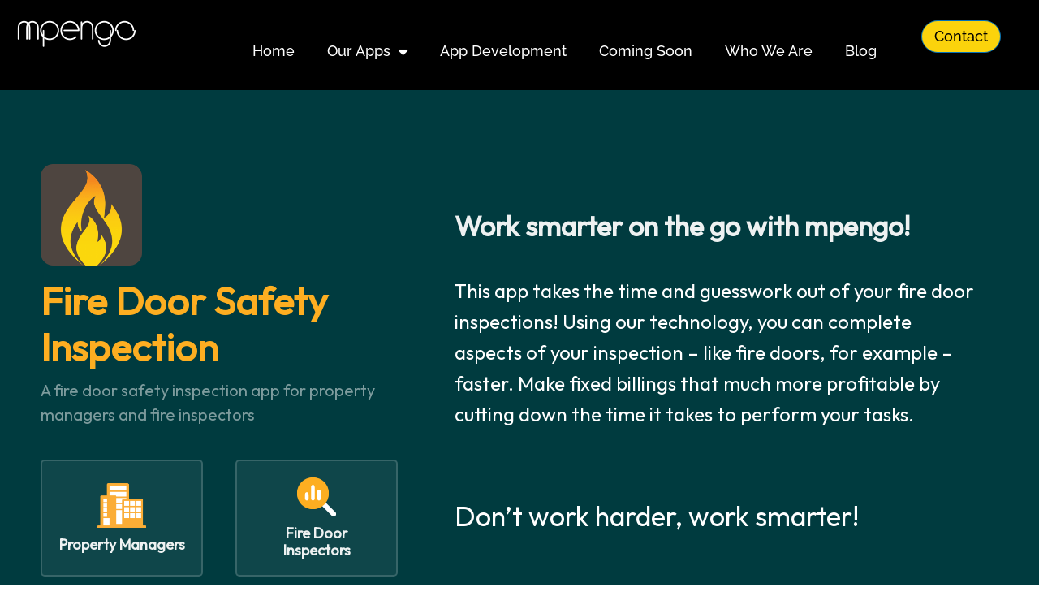

--- FILE ---
content_type: text/html; charset=UTF-8
request_url: https://mpengo.com/mpengo-fire-door-safety-inspection/
body_size: 362059
content:
<!DOCTYPE html>
<html lang="en-CA">
<head>
<meta charset="UTF-8">
<meta name="viewport" content="width=device-width, initial-scale=1">
	<link rel="profile" href="https://gmpg.org/xfn/11"> 
	<title>mpengo Fire Door Safety Inspection &#8211; Mpengo</title>
<meta name='robots' content='max-image-preview:large' />
<link rel='dns-prefetch' href='//static.addtoany.com' />
<link rel='dns-prefetch' href='//kit.fontawesome.com' />
<link rel='dns-prefetch' href='//fonts.googleapis.com' />
<link href='//hb.wpmucdn.com' rel='preconnect' />
<link href='http://fonts.googleapis.com' rel='preconnect' />
<link href='//fonts.gstatic.com' crossorigin='' rel='preconnect' />
<link rel="alternate" type="application/rss+xml" title="Mpengo &raquo; Feed" href="https://mpengo.com/feed/" />
<link rel="alternate" type="application/rss+xml" title="Mpengo &raquo; Comments Feed" href="https://mpengo.com/comments/feed/" />
<link rel="alternate" title="oEmbed (JSON)" type="application/json+oembed" href="https://mpengo.com/wp-json/oembed/1.0/embed?url=https%3A%2F%2Fmpengo.com%2Fmpengo-fire-door-safety-inspection%2F" />
<link rel="alternate" title="oEmbed (XML)" type="text/xml+oembed" href="https://mpengo.com/wp-json/oembed/1.0/embed?url=https%3A%2F%2Fmpengo.com%2Fmpengo-fire-door-safety-inspection%2F&#038;format=xml" />
		<style>
			.lazyload,
			.lazyloading {
				max-width: 100%;
			}
		</style>
		<style id='wp-img-auto-sizes-contain-inline-css'>
img:is([sizes=auto i],[sizes^="auto," i]){contain-intrinsic-size:3000px 1500px}
/*# sourceURL=wp-img-auto-sizes-contain-inline-css */
</style>
<link rel='stylesheet' id='astra-theme-css-css' href='https://mpengo.com/wp-content/themes/astra/assets/css/minified/style.min.css?ver=4.11.18' media='all' />
<style id='astra-theme-css-inline-css'>
.ast-no-sidebar .entry-content .alignfull {margin-left: calc( -50vw + 50%);margin-right: calc( -50vw + 50%);max-width: 100vw;width: 100vw;}.ast-no-sidebar .entry-content .alignwide {margin-left: calc(-41vw + 50%);margin-right: calc(-41vw + 50%);max-width: unset;width: unset;}.ast-no-sidebar .entry-content .alignfull .alignfull,.ast-no-sidebar .entry-content .alignfull .alignwide,.ast-no-sidebar .entry-content .alignwide .alignfull,.ast-no-sidebar .entry-content .alignwide .alignwide,.ast-no-sidebar .entry-content .wp-block-column .alignfull,.ast-no-sidebar .entry-content .wp-block-column .alignwide{width: 100%;margin-left: auto;margin-right: auto;}.wp-block-gallery,.blocks-gallery-grid {margin: 0;}.wp-block-separator {max-width: 100px;}.wp-block-separator.is-style-wide,.wp-block-separator.is-style-dots {max-width: none;}.entry-content .has-2-columns .wp-block-column:first-child {padding-right: 10px;}.entry-content .has-2-columns .wp-block-column:last-child {padding-left: 10px;}@media (max-width: 782px) {.entry-content .wp-block-columns .wp-block-column {flex-basis: 100%;}.entry-content .has-2-columns .wp-block-column:first-child {padding-right: 0;}.entry-content .has-2-columns .wp-block-column:last-child {padding-left: 0;}}body .entry-content .wp-block-latest-posts {margin-left: 0;}body .entry-content .wp-block-latest-posts li {list-style: none;}.ast-no-sidebar .ast-container .entry-content .wp-block-latest-posts {margin-left: 0;}.ast-header-break-point .entry-content .alignwide {margin-left: auto;margin-right: auto;}.entry-content .blocks-gallery-item img {margin-bottom: auto;}.wp-block-pullquote {border-top: 4px solid #555d66;border-bottom: 4px solid #555d66;color: #40464d;}:root{--ast-post-nav-space:0;--ast-container-default-xlg-padding:6.67em;--ast-container-default-lg-padding:5.67em;--ast-container-default-slg-padding:4.34em;--ast-container-default-md-padding:3.34em;--ast-container-default-sm-padding:6.67em;--ast-container-default-xs-padding:2.4em;--ast-container-default-xxs-padding:1.4em;--ast-code-block-background:#EEEEEE;--ast-comment-inputs-background:#FAFAFA;--ast-normal-container-width:1400px;--ast-narrow-container-width:750px;--ast-blog-title-font-weight:normal;--ast-blog-meta-weight:inherit;--ast-global-color-primary:var(--ast-global-color-5);--ast-global-color-secondary:var(--ast-global-color-4);--ast-global-color-alternate-background:var(--ast-global-color-7);--ast-global-color-subtle-background:var(--ast-global-color-6);--ast-bg-style-guide:var( --ast-global-color-secondary,--ast-global-color-5 );--ast-shadow-style-guide:0px 0px 4px 0 #00000057;--ast-global-dark-bg-style:#fff;--ast-global-dark-lfs:#fbfbfb;--ast-widget-bg-color:#fafafa;--ast-wc-container-head-bg-color:#fbfbfb;--ast-title-layout-bg:#eeeeee;--ast-search-border-color:#e7e7e7;--ast-lifter-hover-bg:#e6e6e6;--ast-gallery-block-color:#000;--srfm-color-input-label:var(--ast-global-color-2);}html{font-size:93.75%;}a,.page-title{color:var(--ast-global-color-0);}a:hover,a:focus{color:var(--ast-global-color-1);}body,button,input,select,textarea,.ast-button,.ast-custom-button{font-family:'Raleway',sans-serif;font-weight:400;font-size:15px;font-size:1rem;line-height:var(--ast-body-line-height,1.65em);}blockquote{color:var(--ast-global-color-3);}.ast-site-identity .site-title a{color:var(--ast-global-color-2);}.site-title{font-size:35px;font-size:2.3333333333333rem;display:none;}.site-header .site-description{font-size:15px;font-size:1rem;display:none;}.entry-title{font-size:26px;font-size:1.7333333333333rem;}.archive .ast-article-post .ast-article-inner,.blog .ast-article-post .ast-article-inner,.archive .ast-article-post .ast-article-inner:hover,.blog .ast-article-post .ast-article-inner:hover{overflow:hidden;}h1,.entry-content :where(h1){font-size:40px;font-size:2.6666666666667rem;line-height:1.4em;}h2,.entry-content :where(h2){font-size:32px;font-size:2.1333333333333rem;line-height:1.3em;}h3,.entry-content :where(h3){font-size:26px;font-size:1.7333333333333rem;line-height:1.3em;}h4,.entry-content :where(h4){font-size:24px;font-size:1.6rem;line-height:1.2em;}h5,.entry-content :where(h5){font-size:20px;font-size:1.3333333333333rem;line-height:1.2em;}h6,.entry-content :where(h6){font-size:16px;font-size:1.0666666666667rem;line-height:1.25em;}::selection{background-color:var(--ast-global-color-0);color:#ffffff;}body,h1,h2,h3,h4,h5,h6,.entry-title a,.entry-content :where(h1,h2,h3,h4,h5,h6){color:var(--ast-global-color-3);}.tagcloud a:hover,.tagcloud a:focus,.tagcloud a.current-item{color:#ffffff;border-color:var(--ast-global-color-0);background-color:var(--ast-global-color-0);}input:focus,input[type="text"]:focus,input[type="email"]:focus,input[type="url"]:focus,input[type="password"]:focus,input[type="reset"]:focus,input[type="search"]:focus,textarea:focus{border-color:var(--ast-global-color-0);}input[type="radio"]:checked,input[type=reset],input[type="checkbox"]:checked,input[type="checkbox"]:hover:checked,input[type="checkbox"]:focus:checked,input[type=range]::-webkit-slider-thumb{border-color:var(--ast-global-color-0);background-color:var(--ast-global-color-0);box-shadow:none;}.site-footer a:hover + .post-count,.site-footer a:focus + .post-count{background:var(--ast-global-color-0);border-color:var(--ast-global-color-0);}.single .nav-links .nav-previous,.single .nav-links .nav-next{color:var(--ast-global-color-0);}.entry-meta,.entry-meta *{line-height:1.45;color:var(--ast-global-color-0);}.entry-meta a:not(.ast-button):hover,.entry-meta a:not(.ast-button):hover *,.entry-meta a:not(.ast-button):focus,.entry-meta a:not(.ast-button):focus *,.page-links > .page-link,.page-links .page-link:hover,.post-navigation a:hover{color:var(--ast-global-color-1);}#cat option,.secondary .calendar_wrap thead a,.secondary .calendar_wrap thead a:visited{color:var(--ast-global-color-0);}.secondary .calendar_wrap #today,.ast-progress-val span{background:var(--ast-global-color-0);}.secondary a:hover + .post-count,.secondary a:focus + .post-count{background:var(--ast-global-color-0);border-color:var(--ast-global-color-0);}.calendar_wrap #today > a{color:#ffffff;}.page-links .page-link,.single .post-navigation a{color:var(--ast-global-color-0);}.ast-search-menu-icon .search-form button.search-submit{padding:0 4px;}.ast-search-menu-icon form.search-form{padding-right:0;}.ast-header-search .ast-search-menu-icon.ast-dropdown-active .search-form,.ast-header-search .ast-search-menu-icon.ast-dropdown-active .search-field:focus{transition:all 0.2s;}.search-form input.search-field:focus{outline:none;}.widget-title,.widget .wp-block-heading{font-size:21px;font-size:1.4rem;color:var(--ast-global-color-3);}.single .ast-author-details .author-title{color:var(--ast-global-color-1);}.ast-search-menu-icon.slide-search a:focus-visible:focus-visible,.astra-search-icon:focus-visible,#close:focus-visible,a:focus-visible,.ast-menu-toggle:focus-visible,.site .skip-link:focus-visible,.wp-block-loginout input:focus-visible,.wp-block-search.wp-block-search__button-inside .wp-block-search__inside-wrapper,.ast-header-navigation-arrow:focus-visible,.ast-orders-table__row .ast-orders-table__cell:focus-visible,a#ast-apply-coupon:focus-visible,#ast-apply-coupon:focus-visible,#close:focus-visible,.button.search-submit:focus-visible,#search_submit:focus,.normal-search:focus-visible,.ast-header-account-wrap:focus-visible,.astra-cart-drawer-close:focus,.ast-single-variation:focus,.ast-button:focus{outline-style:dotted;outline-color:inherit;outline-width:thin;}input:focus,input[type="text"]:focus,input[type="email"]:focus,input[type="url"]:focus,input[type="password"]:focus,input[type="reset"]:focus,input[type="search"]:focus,input[type="number"]:focus,textarea:focus,.wp-block-search__input:focus,[data-section="section-header-mobile-trigger"] .ast-button-wrap .ast-mobile-menu-trigger-minimal:focus,.ast-mobile-popup-drawer.active .menu-toggle-close:focus,#ast-scroll-top:focus,#coupon_code:focus,#ast-coupon-code:focus{border-style:dotted;border-color:inherit;border-width:thin;}input{outline:none;}.main-header-menu .menu-link,.ast-header-custom-item a{color:var(--ast-global-color-3);}.main-header-menu .menu-item:hover > .menu-link,.main-header-menu .menu-item:hover > .ast-menu-toggle,.main-header-menu .ast-masthead-custom-menu-items a:hover,.main-header-menu .menu-item.focus > .menu-link,.main-header-menu .menu-item.focus > .ast-menu-toggle,.main-header-menu .current-menu-item > .menu-link,.main-header-menu .current-menu-ancestor > .menu-link,.main-header-menu .current-menu-item > .ast-menu-toggle,.main-header-menu .current-menu-ancestor > .ast-menu-toggle{color:var(--ast-global-color-0);}.header-main-layout-3 .ast-main-header-bar-alignment{margin-right:auto;}.header-main-layout-2 .site-header-section-left .ast-site-identity{text-align:left;}.ast-logo-title-inline .site-logo-img{padding-right:1em;}.site-logo-img img{ transition:all 0.2s linear;}body .ast-oembed-container *{position:absolute;top:0;width:100%;height:100%;left:0;}body .wp-block-embed-pocket-casts .ast-oembed-container *{position:unset;}.ast-header-break-point .ast-mobile-menu-buttons-minimal.menu-toggle{background:transparent;color:#fade0c;}.ast-header-break-point .ast-mobile-menu-buttons-outline.menu-toggle{background:transparent;border:1px solid #fade0c;color:#fade0c;}.ast-header-break-point .ast-mobile-menu-buttons-fill.menu-toggle{background:#fade0c;color:#000000;}.ast-single-post-featured-section + article {margin-top: 2em;}.site-content .ast-single-post-featured-section img {width: 100%;overflow: hidden;object-fit: cover;}.site > .ast-single-related-posts-container {margin-top: 0;}@media (min-width: 769px) {.ast-desktop .ast-container--narrow {max-width: var(--ast-narrow-container-width);margin: 0 auto;}}.ast-page-builder-template .hentry {margin: 0;}.ast-page-builder-template .site-content > .ast-container {max-width: 100%;padding: 0;}.ast-page-builder-template .site .site-content #primary {padding: 0;margin: 0;}.ast-page-builder-template .no-results {text-align: center;margin: 4em auto;}.ast-page-builder-template .ast-pagination {padding: 2em;}.ast-page-builder-template .entry-header.ast-no-title.ast-no-thumbnail {margin-top: 0;}.ast-page-builder-template .entry-header.ast-header-without-markup {margin-top: 0;margin-bottom: 0;}.ast-page-builder-template .entry-header.ast-no-title.ast-no-meta {margin-bottom: 0;}.ast-page-builder-template.single .post-navigation {padding-bottom: 2em;}.ast-page-builder-template.single-post .site-content > .ast-container {max-width: 100%;}.ast-page-builder-template .entry-header {margin-top: 4em;margin-left: auto;margin-right: auto;padding-left: 20px;padding-right: 20px;}.single.ast-page-builder-template .entry-header {padding-left: 20px;padding-right: 20px;}.ast-page-builder-template .ast-archive-description {margin: 4em auto 0;padding-left: 20px;padding-right: 20px;}.ast-page-builder-template.ast-no-sidebar .entry-content .alignwide {margin-left: 0;margin-right: 0;}.footer-adv .footer-adv-overlay{border-top-style:solid;border-top-color:#7a7a7a;}.wp-block-buttons.aligncenter{justify-content:center;}@media (max-width:782px){.entry-content .wp-block-columns .wp-block-column{margin-left:0px;}}.wp-block-image.aligncenter{margin-left:auto;margin-right:auto;}.wp-block-table.aligncenter{margin-left:auto;margin-right:auto;}.wp-block-buttons .wp-block-button.is-style-outline .wp-block-button__link.wp-element-button,.ast-outline-button,.wp-block-uagb-buttons-child .uagb-buttons-repeater.ast-outline-button{border-top-width:2px;border-right-width:2px;border-bottom-width:2px;border-left-width:2px;font-family:inherit;font-weight:inherit;line-height:1em;}.wp-block-button .wp-block-button__link.wp-element-button.is-style-outline:not(.has-background),.wp-block-button.is-style-outline>.wp-block-button__link.wp-element-button:not(.has-background),.ast-outline-button{background-color:transparent;}.entry-content[data-ast-blocks-layout] > figure{margin-bottom:1em;}.elementor-widget-container .elementor-loop-container .e-loop-item[data-elementor-type="loop-item"]{width:100%;}@media (max-width:768px){.ast-left-sidebar #content > .ast-container{display:flex;flex-direction:column-reverse;width:100%;}.ast-separate-container .ast-article-post,.ast-separate-container .ast-article-single{padding:1.5em 2.14em;}.ast-author-box img.avatar{margin:20px 0 0 0;}}@media (min-width:769px){.ast-separate-container.ast-right-sidebar #primary,.ast-separate-container.ast-left-sidebar #primary{border:0;}.search-no-results.ast-separate-container #primary{margin-bottom:4em;}}.elementor-widget-button .elementor-button{border-style:solid;text-decoration:none;border-top-width:0;border-right-width:0;border-left-width:0;border-bottom-width:0;}body .elementor-button.elementor-size-sm,body .elementor-button.elementor-size-xs,body .elementor-button.elementor-size-md,body .elementor-button.elementor-size-lg,body .elementor-button.elementor-size-xl,body .elementor-button{padding-top:10px;padding-right:40px;padding-bottom:10px;padding-left:40px;}.elementor-widget-button .elementor-button{border-color:var(--ast-global-color-0);background-color:var(--ast-global-color-0);}.elementor-widget-button .elementor-button:hover,.elementor-widget-button .elementor-button:focus{color:#ffffff;background-color:var(--ast-global-color-1);border-color:var(--ast-global-color-1);}.wp-block-button .wp-block-button__link ,.elementor-widget-button .elementor-button,.elementor-widget-button .elementor-button:visited{color:#ffffff;}.elementor-widget-button .elementor-button{line-height:1em;}.wp-block-button .wp-block-button__link:hover,.wp-block-button .wp-block-button__link:focus{color:#ffffff;background-color:var(--ast-global-color-1);border-color:var(--ast-global-color-1);}.elementor-widget-heading h1.elementor-heading-title{line-height:1.4em;}.elementor-widget-heading h2.elementor-heading-title{line-height:1.3em;}.elementor-widget-heading h3.elementor-heading-title{line-height:1.3em;}.elementor-widget-heading h4.elementor-heading-title{line-height:1.2em;}.elementor-widget-heading h5.elementor-heading-title{line-height:1.2em;}.elementor-widget-heading h6.elementor-heading-title{line-height:1.25em;}.wp-block-button .wp-block-button__link{border-top-width:0;border-right-width:0;border-left-width:0;border-bottom-width:0;border-color:var(--ast-global-color-0);background-color:var(--ast-global-color-0);color:#ffffff;font-family:inherit;font-weight:inherit;line-height:1em;padding-top:10px;padding-right:40px;padding-bottom:10px;padding-left:40px;}.menu-toggle,button,.ast-button,.ast-custom-button,.button,input#submit,input[type="button"],input[type="submit"],input[type="reset"]{border-style:solid;border-top-width:0;border-right-width:0;border-left-width:0;border-bottom-width:0;color:#ffffff;border-color:var(--ast-global-color-0);background-color:var(--ast-global-color-0);padding-top:10px;padding-right:40px;padding-bottom:10px;padding-left:40px;font-family:inherit;font-weight:inherit;line-height:1em;}button:focus,.menu-toggle:hover,button:hover,.ast-button:hover,.ast-custom-button:hover .button:hover,.ast-custom-button:hover ,input[type=reset]:hover,input[type=reset]:focus,input#submit:hover,input#submit:focus,input[type="button"]:hover,input[type="button"]:focus,input[type="submit"]:hover,input[type="submit"]:focus{color:#ffffff;background-color:var(--ast-global-color-1);border-color:var(--ast-global-color-1);}@media (max-width:768px){.ast-mobile-header-stack .main-header-bar .ast-search-menu-icon{display:inline-block;}.ast-header-break-point.ast-header-custom-item-outside .ast-mobile-header-stack .main-header-bar .ast-search-icon{margin:0;}.ast-comment-avatar-wrap img{max-width:2.5em;}.ast-comment-meta{padding:0 1.8888em 1.3333em;}.ast-separate-container .ast-comment-list li.depth-1{padding:1.5em 2.14em;}.ast-separate-container .comment-respond{padding:2em 2.14em;}}@media (min-width:544px){.ast-container{max-width:100%;}}@media (max-width:544px){.ast-separate-container .ast-article-post,.ast-separate-container .ast-article-single,.ast-separate-container .comments-title,.ast-separate-container .ast-archive-description{padding:1.5em 1em;}.ast-separate-container #content .ast-container{padding-left:0.54em;padding-right:0.54em;}.ast-separate-container .ast-comment-list .bypostauthor{padding:.5em;}.ast-search-menu-icon.ast-dropdown-active .search-field{width:170px;}.site-branding img,.site-header .site-logo-img .custom-logo-link img{max-width:100%;}}.main-header-bar .button-custom-menu-item .ast-custom-button-link .ast-custom-button,.ast-theme-transparent-header .main-header-bar .button-custom-menu-item .ast-custom-button-link .ast-custom-button{font-family:inherit;font-weight:inherit;line-height:1;}.main-header-bar .button-custom-menu-item .ast-custom-button-link .ast-custom-button{color:#4e4540;background-color:#fade0c;padding-left:20px;padding-right:20px;border-style:solid;border-color:#4e4540;border-top-width:1px;border-right-width:1px;border-left-width:1px;border-bottom-width:1px;}.main-header-bar .button-custom-menu-item .ast-custom-button-link .ast-custom-button:hover{color:#fade0c;background-color:#4e4540;border-color:#fade0c;}.ast-theme-transparent-header .main-header-bar .button-custom-menu-item .ast-custom-button-link .ast-custom-button{border-style:solid;} #ast-mobile-header .ast-site-header-cart-li a{pointer-events:none;}.ast-no-sidebar.ast-separate-container .entry-content .alignfull {margin-left: -6.67em;margin-right: -6.67em;width: auto;}@media (max-width: 1200px) {.ast-no-sidebar.ast-separate-container .entry-content .alignfull {margin-left: -2.4em;margin-right: -2.4em;}}@media (max-width: 768px) {.ast-no-sidebar.ast-separate-container .entry-content .alignfull {margin-left: -2.14em;margin-right: -2.14em;}}@media (max-width: 544px) {.ast-no-sidebar.ast-separate-container .entry-content .alignfull {margin-left: -1em;margin-right: -1em;}}.ast-no-sidebar.ast-separate-container .entry-content .alignwide {margin-left: -20px;margin-right: -20px;}.ast-no-sidebar.ast-separate-container .entry-content .wp-block-column .alignfull,.ast-no-sidebar.ast-separate-container .entry-content .wp-block-column .alignwide {margin-left: auto;margin-right: auto;width: 100%;}@media (max-width:768px){.site-title{display:none;}.site-header .site-description{display:none;}h1,.entry-content :where(h1){font-size:30px;}h2,.entry-content :where(h2){font-size:25px;}h3,.entry-content :where(h3){font-size:20px;}}@media (max-width:544px){.site-title{display:none;}.site-header .site-description{display:none;}h1,.entry-content :where(h1){font-size:30px;}h2,.entry-content :where(h2){font-size:25px;}h3,.entry-content :where(h3){font-size:20px;}}@media (max-width:768px){html{font-size:85.5%;}}@media (max-width:544px){html{font-size:85.5%;}}@media (min-width:769px){.ast-container{max-width:1440px;}}@font-face {font-family: "Astra";src: url(https://mpengo.com/wp-content/themes/astra/assets/fonts/astra.woff) format("woff"),url(https://mpengo.com/wp-content/themes/astra/assets/fonts/astra.ttf) format("truetype"),url(https://mpengo.com/wp-content/themes/astra/assets/fonts/astra.svg#astra) format("svg");font-weight: normal;font-style: normal;font-display: fallback;}@media (max-width:921px) {.main-header-bar .main-header-bar-navigation{display:none;}}.ast-desktop .main-header-menu.submenu-with-border .sub-menu,.ast-desktop .main-header-menu.submenu-with-border .astra-full-megamenu-wrapper{border-color:var(--ast-global-color-0);}.ast-desktop .main-header-menu.submenu-with-border .sub-menu{border-top-width:2px;border-style:solid;}.ast-desktop .main-header-menu.submenu-with-border .sub-menu .sub-menu{top:-2px;}.ast-desktop .main-header-menu.submenu-with-border .sub-menu .menu-link,.ast-desktop .main-header-menu.submenu-with-border .children .menu-link{border-bottom-width:0px;border-style:solid;border-color:#eaeaea;}@media (min-width:769px){.main-header-menu .sub-menu .menu-item.ast-left-align-sub-menu:hover > .sub-menu,.main-header-menu .sub-menu .menu-item.ast-left-align-sub-menu.focus > .sub-menu{margin-left:-0px;}}.site .comments-area{padding-bottom:3em;}.ast-header-break-point .main-navigation ul .button-custom-menu-item .menu-link {padding: 0 20px;display: inline-block;width: 100%;border-bottom-width: 1px;border-style: solid;border-color: #eaeaea;}.button-custom-menu-item .ast-custom-button-link .ast-custom-button {font-size: inherit;font-family: inherit;font-weight: inherit;}.button-custom-menu-item .ast-custom-button-link .ast-custom-button:hover {transition: all 0.1s ease-in-out;}.ast-header-break-point.ast-header-custom-item-inside .main-header-bar .main-header-bar-navigation .ast-search-icon {display: none;}.ast-header-break-point.ast-header-custom-item-inside .main-header-bar .ast-search-menu-icon .search-form {padding: 0;display: block;overflow: hidden;}.ast-header-break-point .ast-header-custom-item .widget:last-child {margin-bottom: 1em;}.ast-header-custom-item .widget {margin: 0.5em;display: inline-block;vertical-align: middle;}.ast-header-custom-item .widget p {margin-bottom: 0;}.ast-header-custom-item .widget li {width: auto;}.ast-header-custom-item-inside .button-custom-menu-item .menu-link {display: none;}.ast-header-custom-item-inside.ast-header-break-point .button-custom-menu-item .ast-custom-button-link {display: none;}.ast-header-custom-item-inside.ast-header-break-point .button-custom-menu-item .menu-link {display: block;}.ast-header-break-point.ast-header-custom-item-outside .main-header-bar .ast-search-icon {margin-right: 1em;}.ast-header-break-point.ast-header-custom-item-inside .main-header-bar .ast-search-menu-icon .search-field,.ast-header-break-point.ast-header-custom-item-inside .main-header-bar .ast-search-menu-icon.ast-inline-search .search-field {width: 100%;padding-right: 5.5em;}.ast-header-break-point.ast-header-custom-item-inside .main-header-bar .ast-search-menu-icon .search-submit {display: block;position: absolute;height: 100%;top: 0;right: 0;padding: 0 1em;border-radius: 0;}.ast-header-break-point .ast-header-custom-item .ast-masthead-custom-menu-items {padding-left: 20px;padding-right: 20px;margin-bottom: 1em;margin-top: 1em;}.ast-header-custom-item-inside.ast-header-break-point .button-custom-menu-item {padding-left: 0;padding-right: 0;margin-top: 0;margin-bottom: 0;}.astra-icon-down_arrow::after {content: "\e900";font-family: Astra;}.astra-icon-close::after {content: "\e5cd";font-family: Astra;}.astra-icon-drag_handle::after {content: "\e25d";font-family: Astra;}.astra-icon-format_align_justify::after {content: "\e235";font-family: Astra;}.astra-icon-menu::after {content: "\e5d2";font-family: Astra;}.astra-icon-reorder::after {content: "\e8fe";font-family: Astra;}.astra-icon-search::after {content: "\e8b6";font-family: Astra;}.astra-icon-zoom_in::after {content: "\e56b";font-family: Astra;}.astra-icon-check-circle::after {content: "\e901";font-family: Astra;}.astra-icon-shopping-cart::after {content: "\f07a";font-family: Astra;}.astra-icon-shopping-bag::after {content: "\f290";font-family: Astra;}.astra-icon-shopping-basket::after {content: "\f291";font-family: Astra;}.astra-icon-circle-o::after {content: "\e903";font-family: Astra;}.astra-icon-certificate::after {content: "\e902";font-family: Astra;}blockquote {padding: 1.2em;}:root .has-ast-global-color-0-color{color:var(--ast-global-color-0);}:root .has-ast-global-color-0-background-color{background-color:var(--ast-global-color-0);}:root .wp-block-button .has-ast-global-color-0-color{color:var(--ast-global-color-0);}:root .wp-block-button .has-ast-global-color-0-background-color{background-color:var(--ast-global-color-0);}:root .has-ast-global-color-1-color{color:var(--ast-global-color-1);}:root .has-ast-global-color-1-background-color{background-color:var(--ast-global-color-1);}:root .wp-block-button .has-ast-global-color-1-color{color:var(--ast-global-color-1);}:root .wp-block-button .has-ast-global-color-1-background-color{background-color:var(--ast-global-color-1);}:root .has-ast-global-color-2-color{color:var(--ast-global-color-2);}:root .has-ast-global-color-2-background-color{background-color:var(--ast-global-color-2);}:root .wp-block-button .has-ast-global-color-2-color{color:var(--ast-global-color-2);}:root .wp-block-button .has-ast-global-color-2-background-color{background-color:var(--ast-global-color-2);}:root .has-ast-global-color-3-color{color:var(--ast-global-color-3);}:root .has-ast-global-color-3-background-color{background-color:var(--ast-global-color-3);}:root .wp-block-button .has-ast-global-color-3-color{color:var(--ast-global-color-3);}:root .wp-block-button .has-ast-global-color-3-background-color{background-color:var(--ast-global-color-3);}:root .has-ast-global-color-4-color{color:var(--ast-global-color-4);}:root .has-ast-global-color-4-background-color{background-color:var(--ast-global-color-4);}:root .wp-block-button .has-ast-global-color-4-color{color:var(--ast-global-color-4);}:root .wp-block-button .has-ast-global-color-4-background-color{background-color:var(--ast-global-color-4);}:root .has-ast-global-color-5-color{color:var(--ast-global-color-5);}:root .has-ast-global-color-5-background-color{background-color:var(--ast-global-color-5);}:root .wp-block-button .has-ast-global-color-5-color{color:var(--ast-global-color-5);}:root .wp-block-button .has-ast-global-color-5-background-color{background-color:var(--ast-global-color-5);}:root .has-ast-global-color-6-color{color:var(--ast-global-color-6);}:root .has-ast-global-color-6-background-color{background-color:var(--ast-global-color-6);}:root .wp-block-button .has-ast-global-color-6-color{color:var(--ast-global-color-6);}:root .wp-block-button .has-ast-global-color-6-background-color{background-color:var(--ast-global-color-6);}:root .has-ast-global-color-7-color{color:var(--ast-global-color-7);}:root .has-ast-global-color-7-background-color{background-color:var(--ast-global-color-7);}:root .wp-block-button .has-ast-global-color-7-color{color:var(--ast-global-color-7);}:root .wp-block-button .has-ast-global-color-7-background-color{background-color:var(--ast-global-color-7);}:root .has-ast-global-color-8-color{color:var(--ast-global-color-8);}:root .has-ast-global-color-8-background-color{background-color:var(--ast-global-color-8);}:root .wp-block-button .has-ast-global-color-8-color{color:var(--ast-global-color-8);}:root .wp-block-button .has-ast-global-color-8-background-color{background-color:var(--ast-global-color-8);}:root{--ast-global-color-0:#0170B9;--ast-global-color-1:#3a3a3a;--ast-global-color-2:#3a3a3a;--ast-global-color-3:#4B4F58;--ast-global-color-4:#F5F5F5;--ast-global-color-5:#FFFFFF;--ast-global-color-6:#E5E5E5;--ast-global-color-7:#424242;--ast-global-color-8:#000000;}:root {--ast-border-color : #dddddd;}#masthead .ast-container,.ast-header-breadcrumb .ast-container{max-width:100%;padding-left:35px;padding-right:35px;}@media (max-width:921px){#masthead .ast-container,.ast-header-breadcrumb .ast-container{padding-left:20px;padding-right:20px;}}.ast-header-break-point .main-navigation ul .button-custom-menu-item .menu-link {padding: 0 20px;display: inline-block;width: 100%;border-bottom-width: 1px;border-style: solid;border-color: #eaeaea;}.button-custom-menu-item .ast-custom-button-link .ast-custom-button {font-size: inherit;font-family: inherit;font-weight: inherit;}.button-custom-menu-item .ast-custom-button-link .ast-custom-button:hover {transition: all 0.1s ease-in-out;}.ast-header-break-point.ast-header-custom-item-inside .main-header-bar .main-header-bar-navigation .ast-search-icon {display: none;}.ast-header-break-point.ast-header-custom-item-inside .main-header-bar .ast-search-menu-icon .search-form {padding: 0;display: block;overflow: hidden;}.ast-header-break-point .ast-header-custom-item .widget:last-child {margin-bottom: 1em;}.ast-header-custom-item .widget {margin: 0.5em;display: inline-block;vertical-align: middle;}.ast-header-custom-item .widget p {margin-bottom: 0;}.ast-header-custom-item .widget li {width: auto;}.ast-header-custom-item-inside .button-custom-menu-item .menu-link {display: none;}.ast-header-custom-item-inside.ast-header-break-point .button-custom-menu-item .ast-custom-button-link {display: none;}.ast-header-custom-item-inside.ast-header-break-point .button-custom-menu-item .menu-link {display: block;}.ast-header-break-point.ast-header-custom-item-outside .main-header-bar .ast-search-icon {margin-right: 1em;}.ast-header-break-point.ast-header-custom-item-inside .main-header-bar .ast-search-menu-icon .search-field,.ast-header-break-point.ast-header-custom-item-inside .main-header-bar .ast-search-menu-icon.ast-inline-search .search-field {width: 100%;padding-right: 5.5em;}.ast-header-break-point.ast-header-custom-item-inside .main-header-bar .ast-search-menu-icon .search-submit {display: block;position: absolute;height: 100%;top: 0;right: 0;padding: 0 1em;border-radius: 0;}.ast-header-break-point .ast-header-custom-item .ast-masthead-custom-menu-items {padding-left: 20px;padding-right: 20px;margin-bottom: 1em;margin-top: 1em;}.ast-header-custom-item-inside.ast-header-break-point .button-custom-menu-item {padding-left: 0;padding-right: 0;margin-top: 0;margin-bottom: 0;}.astra-icon-down_arrow::after {content: "\e900";font-family: Astra;}.astra-icon-close::after {content: "\e5cd";font-family: Astra;}.astra-icon-drag_handle::after {content: "\e25d";font-family: Astra;}.astra-icon-format_align_justify::after {content: "\e235";font-family: Astra;}.astra-icon-menu::after {content: "\e5d2";font-family: Astra;}.astra-icon-reorder::after {content: "\e8fe";font-family: Astra;}.astra-icon-search::after {content: "\e8b6";font-family: Astra;}.astra-icon-zoom_in::after {content: "\e56b";font-family: Astra;}.astra-icon-check-circle::after {content: "\e901";font-family: Astra;}.astra-icon-shopping-cart::after {content: "\f07a";font-family: Astra;}.astra-icon-shopping-bag::after {content: "\f290";font-family: Astra;}.astra-icon-shopping-basket::after {content: "\f291";font-family: Astra;}.astra-icon-circle-o::after {content: "\e903";font-family: Astra;}.astra-icon-certificate::after {content: "\e902";font-family: Astra;}blockquote {padding: 1.2em;}:root .has-ast-global-color-0-color{color:var(--ast-global-color-0);}:root .has-ast-global-color-0-background-color{background-color:var(--ast-global-color-0);}:root .wp-block-button .has-ast-global-color-0-color{color:var(--ast-global-color-0);}:root .wp-block-button .has-ast-global-color-0-background-color{background-color:var(--ast-global-color-0);}:root .has-ast-global-color-1-color{color:var(--ast-global-color-1);}:root .has-ast-global-color-1-background-color{background-color:var(--ast-global-color-1);}:root .wp-block-button .has-ast-global-color-1-color{color:var(--ast-global-color-1);}:root .wp-block-button .has-ast-global-color-1-background-color{background-color:var(--ast-global-color-1);}:root .has-ast-global-color-2-color{color:var(--ast-global-color-2);}:root .has-ast-global-color-2-background-color{background-color:var(--ast-global-color-2);}:root .wp-block-button .has-ast-global-color-2-color{color:var(--ast-global-color-2);}:root .wp-block-button .has-ast-global-color-2-background-color{background-color:var(--ast-global-color-2);}:root .has-ast-global-color-3-color{color:var(--ast-global-color-3);}:root .has-ast-global-color-3-background-color{background-color:var(--ast-global-color-3);}:root .wp-block-button .has-ast-global-color-3-color{color:var(--ast-global-color-3);}:root .wp-block-button .has-ast-global-color-3-background-color{background-color:var(--ast-global-color-3);}:root .has-ast-global-color-4-color{color:var(--ast-global-color-4);}:root .has-ast-global-color-4-background-color{background-color:var(--ast-global-color-4);}:root .wp-block-button .has-ast-global-color-4-color{color:var(--ast-global-color-4);}:root .wp-block-button .has-ast-global-color-4-background-color{background-color:var(--ast-global-color-4);}:root .has-ast-global-color-5-color{color:var(--ast-global-color-5);}:root .has-ast-global-color-5-background-color{background-color:var(--ast-global-color-5);}:root .wp-block-button .has-ast-global-color-5-color{color:var(--ast-global-color-5);}:root .wp-block-button .has-ast-global-color-5-background-color{background-color:var(--ast-global-color-5);}:root .has-ast-global-color-6-color{color:var(--ast-global-color-6);}:root .has-ast-global-color-6-background-color{background-color:var(--ast-global-color-6);}:root .wp-block-button .has-ast-global-color-6-color{color:var(--ast-global-color-6);}:root .wp-block-button .has-ast-global-color-6-background-color{background-color:var(--ast-global-color-6);}:root .has-ast-global-color-7-color{color:var(--ast-global-color-7);}:root .has-ast-global-color-7-background-color{background-color:var(--ast-global-color-7);}:root .wp-block-button .has-ast-global-color-7-color{color:var(--ast-global-color-7);}:root .wp-block-button .has-ast-global-color-7-background-color{background-color:var(--ast-global-color-7);}:root .has-ast-global-color-8-color{color:var(--ast-global-color-8);}:root .has-ast-global-color-8-background-color{background-color:var(--ast-global-color-8);}:root .wp-block-button .has-ast-global-color-8-color{color:var(--ast-global-color-8);}:root .wp-block-button .has-ast-global-color-8-background-color{background-color:var(--ast-global-color-8);}:root{--ast-global-color-0:#0170B9;--ast-global-color-1:#3a3a3a;--ast-global-color-2:#3a3a3a;--ast-global-color-3:#4B4F58;--ast-global-color-4:#F5F5F5;--ast-global-color-5:#FFFFFF;--ast-global-color-6:#E5E5E5;--ast-global-color-7:#424242;--ast-global-color-8:#000000;}:root {--ast-border-color : #dddddd;}#masthead .ast-container,.ast-header-breadcrumb .ast-container{max-width:100%;padding-left:35px;padding-right:35px;}@media (max-width:921px){#masthead .ast-container,.ast-header-breadcrumb .ast-container{padding-left:20px;padding-right:20px;}}.ast-single-entry-banner {-js-display: flex;display: flex;flex-direction: column;justify-content: center;text-align: center;position: relative;background: var(--ast-title-layout-bg);}.ast-single-entry-banner[data-banner-layout="layout-1"] {max-width: 1400px;background: inherit;padding: 20px 0;}.ast-single-entry-banner[data-banner-width-type="custom"] {margin: 0 auto;width: 100%;}.ast-single-entry-banner + .site-content .entry-header {margin-bottom: 0;}.site .ast-author-avatar {--ast-author-avatar-size: ;}a.ast-underline-text {text-decoration: underline;}.ast-container > .ast-terms-link {position: relative;display: block;}a.ast-button.ast-badge-tax {padding: 4px 8px;border-radius: 3px;font-size: inherit;}header.entry-header{text-align:left;}header.entry-header .entry-title{font-weight:600;}header.entry-header > *:not(:last-child){margin-bottom:10px;}@media (max-width:768px){header.entry-header{text-align:left;}}@media (max-width:544px){header.entry-header{text-align:left;}}.ast-archive-entry-banner {-js-display: flex;display: flex;flex-direction: column;justify-content: center;text-align: center;position: relative;background: var(--ast-title-layout-bg);}.ast-archive-entry-banner[data-banner-width-type="custom"] {margin: 0 auto;width: 100%;}.ast-archive-entry-banner[data-banner-layout="layout-1"] {background: inherit;padding: 20px 0;text-align: left;}body.archive .ast-archive-description{max-width:1400px;width:100%;text-align:left;padding-top:3em;padding-right:3em;padding-bottom:3em;padding-left:3em;}body.archive .ast-archive-description .ast-archive-title,body.archive .ast-archive-description .ast-archive-title *{font-weight:normal;font-size:40px;font-size:2.6666666666667rem;}body.archive .ast-archive-description > *:not(:last-child){margin-bottom:10px;}@media (max-width:768px){body.archive .ast-archive-description{text-align:left;}}@media (max-width:544px){body.archive .ast-archive-description{text-align:left;}}.ast-breadcrumbs .trail-browse,.ast-breadcrumbs .trail-items,.ast-breadcrumbs .trail-items li{display:inline-block;margin:0;padding:0;border:none;background:inherit;text-indent:0;text-decoration:none;}.ast-breadcrumbs .trail-browse{font-size:inherit;font-style:inherit;font-weight:inherit;color:inherit;}.ast-breadcrumbs .trail-items{list-style:none;}.trail-items li::after{padding:0 0.3em;content:"\00bb";}.trail-items li:last-of-type::after{display:none;}h1,h2,h3,h4,h5,h6,.entry-content :where(h1,h2,h3,h4,h5,h6){color:var(--ast-global-color-2);}.elementor-widget-heading .elementor-heading-title{margin:0;}.elementor-page .ast-menu-toggle{color:unset !important;background:unset !important;}.elementor-post.elementor-grid-item.hentry{margin-bottom:0;}.woocommerce div.product .elementor-element.elementor-products-grid .related.products ul.products li.product,.elementor-element .elementor-wc-products .woocommerce[class*='columns-'] ul.products li.product{width:auto;margin:0;float:none;}body .elementor hr{background-color:#ccc;margin:0;}.ast-left-sidebar .elementor-section.elementor-section-stretched,.ast-right-sidebar .elementor-section.elementor-section-stretched{max-width:100%;left:0 !important;}.elementor-posts-container [CLASS*="ast-width-"]{width:100%;}.elementor-template-full-width .ast-container{display:block;}.elementor-screen-only,.screen-reader-text,.screen-reader-text span,.ui-helper-hidden-accessible{top:0 !important;}@media (max-width:544px){.elementor-element .elementor-wc-products .woocommerce[class*="columns-"] ul.products li.product{width:auto;margin:0;}.elementor-element .woocommerce .woocommerce-result-count{float:none;}}.ast-header-break-point .main-header-bar{border-bottom-width:1px;}@media (min-width:769px){.main-header-bar{border-bottom-width:1px;}}.main-header-menu .menu-item,#astra-footer-menu .menu-item,.main-header-bar .ast-masthead-custom-menu-items{-js-display:flex;display:flex;-webkit-box-pack:center;-webkit-justify-content:center;-moz-box-pack:center;-ms-flex-pack:center;justify-content:center;-webkit-box-orient:vertical;-webkit-box-direction:normal;-webkit-flex-direction:column;-moz-box-orient:vertical;-moz-box-direction:normal;-ms-flex-direction:column;flex-direction:column;}.main-header-menu > .menu-item > .menu-link,#astra-footer-menu > .menu-item > .menu-link{height:100%;-webkit-box-align:center;-webkit-align-items:center;-moz-box-align:center;-ms-flex-align:center;align-items:center;-js-display:flex;display:flex;}.ast-primary-menu-disabled .main-header-bar .ast-masthead-custom-menu-items{flex:unset;}.main-header-menu .sub-menu .menu-item.menu-item-has-children > .menu-link:after{position:absolute;right:1em;top:50%;transform:translate(0,-50%) rotate(270deg);}.ast-header-break-point .main-header-bar .main-header-bar-navigation .page_item_has_children > .ast-menu-toggle::before,.ast-header-break-point .main-header-bar .main-header-bar-navigation .menu-item-has-children > .ast-menu-toggle::before,.ast-mobile-popup-drawer .main-header-bar-navigation .menu-item-has-children>.ast-menu-toggle::before,.ast-header-break-point .ast-mobile-header-wrap .main-header-bar-navigation .menu-item-has-children > .ast-menu-toggle::before{font-weight:bold;content:"\e900";font-family:Astra;text-decoration:inherit;display:inline-block;}.ast-header-break-point .main-navigation ul.sub-menu .menu-item .menu-link:before{content:"\e900";font-family:Astra;font-size:.65em;text-decoration:inherit;display:inline-block;transform:translate(0,-2px) rotateZ(270deg);margin-right:5px;}.widget_search .search-form:after{font-family:Astra;font-size:1.2em;font-weight:normal;content:"\e8b6";position:absolute;top:50%;right:15px;transform:translate(0,-50%);}.astra-search-icon::before{content:"\e8b6";font-family:Astra;font-style:normal;font-weight:normal;text-decoration:inherit;text-align:center;-webkit-font-smoothing:antialiased;-moz-osx-font-smoothing:grayscale;z-index:3;}.main-header-bar .main-header-bar-navigation .page_item_has_children > a:after,.main-header-bar .main-header-bar-navigation .menu-item-has-children > a:after,.menu-item-has-children .ast-header-navigation-arrow:after{content:"\e900";display:inline-block;font-family:Astra;font-size:.6rem;font-weight:bold;text-rendering:auto;-webkit-font-smoothing:antialiased;-moz-osx-font-smoothing:grayscale;margin-left:10px;line-height:normal;}.menu-item-has-children .sub-menu .ast-header-navigation-arrow:after{margin-left:0;}.ast-mobile-popup-drawer .main-header-bar-navigation .ast-submenu-expanded>.ast-menu-toggle::before{transform:rotateX(180deg);}.ast-header-break-point .main-header-bar-navigation .menu-item-has-children > .menu-link:after{display:none;}@media (min-width:769px){.ast-builder-menu .main-navigation > ul > li:last-child a{margin-right:0;}}.ast-separate-container .ast-article-inner{background-color:transparent;background-image:none;}.ast-separate-container .ast-article-post{background-color:var(--ast-global-color-5);}@media (max-width:768px){.ast-separate-container .ast-article-post{background-color:var(--ast-global-color-5);}}@media (max-width:544px){.ast-separate-container .ast-article-post{background-color:var(--ast-global-color-5);}}.ast-separate-container .ast-article-single:not(.ast-related-post),.ast-separate-container .error-404,.ast-separate-container .no-results,.single.ast-separate-container.ast-author-meta,.ast-separate-container .related-posts-title-wrapper,.ast-separate-container .comments-count-wrapper,.ast-box-layout.ast-plain-container .site-content,.ast-padded-layout.ast-plain-container .site-content,.ast-separate-container .ast-archive-description,.ast-separate-container .comments-area .comment-respond,.ast-separate-container .comments-area .ast-comment-list li,.ast-separate-container .comments-area .comments-title{background-color:var(--ast-global-color-5);}@media (max-width:768px){.ast-separate-container .ast-article-single:not(.ast-related-post),.ast-separate-container .error-404,.ast-separate-container .no-results,.single.ast-separate-container.ast-author-meta,.ast-separate-container .related-posts-title-wrapper,.ast-separate-container .comments-count-wrapper,.ast-box-layout.ast-plain-container .site-content,.ast-padded-layout.ast-plain-container .site-content,.ast-separate-container .ast-archive-description{background-color:var(--ast-global-color-5);}}@media (max-width:544px){.ast-separate-container .ast-article-single:not(.ast-related-post),.ast-separate-container .error-404,.ast-separate-container .no-results,.single.ast-separate-container.ast-author-meta,.ast-separate-container .related-posts-title-wrapper,.ast-separate-container .comments-count-wrapper,.ast-box-layout.ast-plain-container .site-content,.ast-padded-layout.ast-plain-container .site-content,.ast-separate-container .ast-archive-description{background-color:var(--ast-global-color-5);}}.ast-separate-container.ast-two-container #secondary .widget{background-color:var(--ast-global-color-5);}@media (max-width:768px){.ast-separate-container.ast-two-container #secondary .widget{background-color:var(--ast-global-color-5);}}@media (max-width:544px){.ast-separate-container.ast-two-container #secondary .widget{background-color:var(--ast-global-color-5);}}#ast-scroll-top {display: none;position: fixed;text-align: center;cursor: pointer;z-index: 99;width: 2.1em;height: 2.1em;line-height: 2.1;color: #ffffff;border-radius: 2px;content: "";outline: inherit;}@media (min-width: 769px) {#ast-scroll-top {content: "769";}}#ast-scroll-top .ast-icon.icon-arrow svg {margin-left: 0px;vertical-align: middle;transform: translate(0,-20%) rotate(180deg);width: 1.6em;}.ast-scroll-to-top-right {right: 30px;bottom: 30px;}.ast-scroll-to-top-left {left: 30px;bottom: 30px;}#ast-scroll-top{color:var(--ast-global-color-8);background-color:#fbd30c;font-size:15px;}.ast-scroll-top-icon::before{content:"\e900";font-family:Astra;text-decoration:inherit;}.ast-scroll-top-icon{transform:rotate(180deg);}@media (max-width:768px){#ast-scroll-top .ast-icon.icon-arrow svg{width:1em;}}:root{--e-global-color-astglobalcolor0:#0170B9;--e-global-color-astglobalcolor1:#3a3a3a;--e-global-color-astglobalcolor2:#3a3a3a;--e-global-color-astglobalcolor3:#4B4F58;--e-global-color-astglobalcolor4:#F5F5F5;--e-global-color-astglobalcolor5:#FFFFFF;--e-global-color-astglobalcolor6:#E5E5E5;--e-global-color-astglobalcolor7:#424242;--e-global-color-astglobalcolor8:#000000;}
/*# sourceURL=astra-theme-css-inline-css */
</style>
<link rel='stylesheet' id='astra-google-fonts-css' href='https://fonts.googleapis.com/css?family=Raleway%3A400%2C%2C500&#038;display=fallback&#038;ver=4.11.18' media='all' />
<style id='wp-emoji-styles-inline-css'>

	img.wp-smiley, img.emoji {
		display: inline !important;
		border: none !important;
		box-shadow: none !important;
		height: 1em !important;
		width: 1em !important;
		margin: 0 0.07em !important;
		vertical-align: -0.1em !important;
		background: none !important;
		padding: 0 !important;
	}
/*# sourceURL=wp-emoji-styles-inline-css */
</style>
<style id='font-awesome-svg-styles-default-inline-css'>
.svg-inline--fa {
  display: inline-block;
  height: 1em;
  overflow: visible;
  vertical-align: -.125em;
}
/*# sourceURL=font-awesome-svg-styles-default-inline-css */
</style>
<link rel='stylesheet' id='font-awesome-svg-styles-css' href='https://mpengo.com/wp-content/uploads/font-awesome/v6.6.0/css/svg-with-js.css' media='all' />
<style id='font-awesome-svg-styles-inline-css'>
   .wp-block-font-awesome-icon svg::before,
   .wp-rich-text-font-awesome-icon svg::before {content: unset;}
/*# sourceURL=font-awesome-svg-styles-inline-css */
</style>
<style id='global-styles-inline-css'>
:root{--wp--preset--aspect-ratio--square: 1;--wp--preset--aspect-ratio--4-3: 4/3;--wp--preset--aspect-ratio--3-4: 3/4;--wp--preset--aspect-ratio--3-2: 3/2;--wp--preset--aspect-ratio--2-3: 2/3;--wp--preset--aspect-ratio--16-9: 16/9;--wp--preset--aspect-ratio--9-16: 9/16;--wp--preset--color--black: #000000;--wp--preset--color--cyan-bluish-gray: #abb8c3;--wp--preset--color--white: #ffffff;--wp--preset--color--pale-pink: #f78da7;--wp--preset--color--vivid-red: #cf2e2e;--wp--preset--color--luminous-vivid-orange: #ff6900;--wp--preset--color--luminous-vivid-amber: #fcb900;--wp--preset--color--light-green-cyan: #7bdcb5;--wp--preset--color--vivid-green-cyan: #00d084;--wp--preset--color--pale-cyan-blue: #8ed1fc;--wp--preset--color--vivid-cyan-blue: #0693e3;--wp--preset--color--vivid-purple: #9b51e0;--wp--preset--color--ast-global-color-0: var(--ast-global-color-0);--wp--preset--color--ast-global-color-1: var(--ast-global-color-1);--wp--preset--color--ast-global-color-2: var(--ast-global-color-2);--wp--preset--color--ast-global-color-3: var(--ast-global-color-3);--wp--preset--color--ast-global-color-4: var(--ast-global-color-4);--wp--preset--color--ast-global-color-5: var(--ast-global-color-5);--wp--preset--color--ast-global-color-6: var(--ast-global-color-6);--wp--preset--color--ast-global-color-7: var(--ast-global-color-7);--wp--preset--color--ast-global-color-8: var(--ast-global-color-8);--wp--preset--gradient--vivid-cyan-blue-to-vivid-purple: linear-gradient(135deg,rgb(6,147,227) 0%,rgb(155,81,224) 100%);--wp--preset--gradient--light-green-cyan-to-vivid-green-cyan: linear-gradient(135deg,rgb(122,220,180) 0%,rgb(0,208,130) 100%);--wp--preset--gradient--luminous-vivid-amber-to-luminous-vivid-orange: linear-gradient(135deg,rgb(252,185,0) 0%,rgb(255,105,0) 100%);--wp--preset--gradient--luminous-vivid-orange-to-vivid-red: linear-gradient(135deg,rgb(255,105,0) 0%,rgb(207,46,46) 100%);--wp--preset--gradient--very-light-gray-to-cyan-bluish-gray: linear-gradient(135deg,rgb(238,238,238) 0%,rgb(169,184,195) 100%);--wp--preset--gradient--cool-to-warm-spectrum: linear-gradient(135deg,rgb(74,234,220) 0%,rgb(151,120,209) 20%,rgb(207,42,186) 40%,rgb(238,44,130) 60%,rgb(251,105,98) 80%,rgb(254,248,76) 100%);--wp--preset--gradient--blush-light-purple: linear-gradient(135deg,rgb(255,206,236) 0%,rgb(152,150,240) 100%);--wp--preset--gradient--blush-bordeaux: linear-gradient(135deg,rgb(254,205,165) 0%,rgb(254,45,45) 50%,rgb(107,0,62) 100%);--wp--preset--gradient--luminous-dusk: linear-gradient(135deg,rgb(255,203,112) 0%,rgb(199,81,192) 50%,rgb(65,88,208) 100%);--wp--preset--gradient--pale-ocean: linear-gradient(135deg,rgb(255,245,203) 0%,rgb(182,227,212) 50%,rgb(51,167,181) 100%);--wp--preset--gradient--electric-grass: linear-gradient(135deg,rgb(202,248,128) 0%,rgb(113,206,126) 100%);--wp--preset--gradient--midnight: linear-gradient(135deg,rgb(2,3,129) 0%,rgb(40,116,252) 100%);--wp--preset--font-size--small: 13px;--wp--preset--font-size--medium: 20px;--wp--preset--font-size--large: 36px;--wp--preset--font-size--x-large: 42px;--wp--preset--spacing--20: 0.44rem;--wp--preset--spacing--30: 0.67rem;--wp--preset--spacing--40: 1rem;--wp--preset--spacing--50: 1.5rem;--wp--preset--spacing--60: 2.25rem;--wp--preset--spacing--70: 3.38rem;--wp--preset--spacing--80: 5.06rem;--wp--preset--shadow--natural: 6px 6px 9px rgba(0, 0, 0, 0.2);--wp--preset--shadow--deep: 12px 12px 50px rgba(0, 0, 0, 0.4);--wp--preset--shadow--sharp: 6px 6px 0px rgba(0, 0, 0, 0.2);--wp--preset--shadow--outlined: 6px 6px 0px -3px rgb(255, 255, 255), 6px 6px rgb(0, 0, 0);--wp--preset--shadow--crisp: 6px 6px 0px rgb(0, 0, 0);}:root { --wp--style--global--content-size: var(--wp--custom--ast-content-width-size);--wp--style--global--wide-size: var(--wp--custom--ast-wide-width-size); }:where(body) { margin: 0; }.wp-site-blocks > .alignleft { float: left; margin-right: 2em; }.wp-site-blocks > .alignright { float: right; margin-left: 2em; }.wp-site-blocks > .aligncenter { justify-content: center; margin-left: auto; margin-right: auto; }:where(.wp-site-blocks) > * { margin-block-start: 24px; margin-block-end: 0; }:where(.wp-site-blocks) > :first-child { margin-block-start: 0; }:where(.wp-site-blocks) > :last-child { margin-block-end: 0; }:root { --wp--style--block-gap: 24px; }:root :where(.is-layout-flow) > :first-child{margin-block-start: 0;}:root :where(.is-layout-flow) > :last-child{margin-block-end: 0;}:root :where(.is-layout-flow) > *{margin-block-start: 24px;margin-block-end: 0;}:root :where(.is-layout-constrained) > :first-child{margin-block-start: 0;}:root :where(.is-layout-constrained) > :last-child{margin-block-end: 0;}:root :where(.is-layout-constrained) > *{margin-block-start: 24px;margin-block-end: 0;}:root :where(.is-layout-flex){gap: 24px;}:root :where(.is-layout-grid){gap: 24px;}.is-layout-flow > .alignleft{float: left;margin-inline-start: 0;margin-inline-end: 2em;}.is-layout-flow > .alignright{float: right;margin-inline-start: 2em;margin-inline-end: 0;}.is-layout-flow > .aligncenter{margin-left: auto !important;margin-right: auto !important;}.is-layout-constrained > .alignleft{float: left;margin-inline-start: 0;margin-inline-end: 2em;}.is-layout-constrained > .alignright{float: right;margin-inline-start: 2em;margin-inline-end: 0;}.is-layout-constrained > .aligncenter{margin-left: auto !important;margin-right: auto !important;}.is-layout-constrained > :where(:not(.alignleft):not(.alignright):not(.alignfull)){max-width: var(--wp--style--global--content-size);margin-left: auto !important;margin-right: auto !important;}.is-layout-constrained > .alignwide{max-width: var(--wp--style--global--wide-size);}body .is-layout-flex{display: flex;}.is-layout-flex{flex-wrap: wrap;align-items: center;}.is-layout-flex > :is(*, div){margin: 0;}body .is-layout-grid{display: grid;}.is-layout-grid > :is(*, div){margin: 0;}body{padding-top: 0px;padding-right: 0px;padding-bottom: 0px;padding-left: 0px;}a:where(:not(.wp-element-button)){text-decoration: none;}:root :where(.wp-element-button, .wp-block-button__link){background-color: #32373c;border-width: 0;color: #fff;font-family: inherit;font-size: inherit;font-style: inherit;font-weight: inherit;letter-spacing: inherit;line-height: inherit;padding-top: calc(0.667em + 2px);padding-right: calc(1.333em + 2px);padding-bottom: calc(0.667em + 2px);padding-left: calc(1.333em + 2px);text-decoration: none;text-transform: inherit;}.has-black-color{color: var(--wp--preset--color--black) !important;}.has-cyan-bluish-gray-color{color: var(--wp--preset--color--cyan-bluish-gray) !important;}.has-white-color{color: var(--wp--preset--color--white) !important;}.has-pale-pink-color{color: var(--wp--preset--color--pale-pink) !important;}.has-vivid-red-color{color: var(--wp--preset--color--vivid-red) !important;}.has-luminous-vivid-orange-color{color: var(--wp--preset--color--luminous-vivid-orange) !important;}.has-luminous-vivid-amber-color{color: var(--wp--preset--color--luminous-vivid-amber) !important;}.has-light-green-cyan-color{color: var(--wp--preset--color--light-green-cyan) !important;}.has-vivid-green-cyan-color{color: var(--wp--preset--color--vivid-green-cyan) !important;}.has-pale-cyan-blue-color{color: var(--wp--preset--color--pale-cyan-blue) !important;}.has-vivid-cyan-blue-color{color: var(--wp--preset--color--vivid-cyan-blue) !important;}.has-vivid-purple-color{color: var(--wp--preset--color--vivid-purple) !important;}.has-ast-global-color-0-color{color: var(--wp--preset--color--ast-global-color-0) !important;}.has-ast-global-color-1-color{color: var(--wp--preset--color--ast-global-color-1) !important;}.has-ast-global-color-2-color{color: var(--wp--preset--color--ast-global-color-2) !important;}.has-ast-global-color-3-color{color: var(--wp--preset--color--ast-global-color-3) !important;}.has-ast-global-color-4-color{color: var(--wp--preset--color--ast-global-color-4) !important;}.has-ast-global-color-5-color{color: var(--wp--preset--color--ast-global-color-5) !important;}.has-ast-global-color-6-color{color: var(--wp--preset--color--ast-global-color-6) !important;}.has-ast-global-color-7-color{color: var(--wp--preset--color--ast-global-color-7) !important;}.has-ast-global-color-8-color{color: var(--wp--preset--color--ast-global-color-8) !important;}.has-black-background-color{background-color: var(--wp--preset--color--black) !important;}.has-cyan-bluish-gray-background-color{background-color: var(--wp--preset--color--cyan-bluish-gray) !important;}.has-white-background-color{background-color: var(--wp--preset--color--white) !important;}.has-pale-pink-background-color{background-color: var(--wp--preset--color--pale-pink) !important;}.has-vivid-red-background-color{background-color: var(--wp--preset--color--vivid-red) !important;}.has-luminous-vivid-orange-background-color{background-color: var(--wp--preset--color--luminous-vivid-orange) !important;}.has-luminous-vivid-amber-background-color{background-color: var(--wp--preset--color--luminous-vivid-amber) !important;}.has-light-green-cyan-background-color{background-color: var(--wp--preset--color--light-green-cyan) !important;}.has-vivid-green-cyan-background-color{background-color: var(--wp--preset--color--vivid-green-cyan) !important;}.has-pale-cyan-blue-background-color{background-color: var(--wp--preset--color--pale-cyan-blue) !important;}.has-vivid-cyan-blue-background-color{background-color: var(--wp--preset--color--vivid-cyan-blue) !important;}.has-vivid-purple-background-color{background-color: var(--wp--preset--color--vivid-purple) !important;}.has-ast-global-color-0-background-color{background-color: var(--wp--preset--color--ast-global-color-0) !important;}.has-ast-global-color-1-background-color{background-color: var(--wp--preset--color--ast-global-color-1) !important;}.has-ast-global-color-2-background-color{background-color: var(--wp--preset--color--ast-global-color-2) !important;}.has-ast-global-color-3-background-color{background-color: var(--wp--preset--color--ast-global-color-3) !important;}.has-ast-global-color-4-background-color{background-color: var(--wp--preset--color--ast-global-color-4) !important;}.has-ast-global-color-5-background-color{background-color: var(--wp--preset--color--ast-global-color-5) !important;}.has-ast-global-color-6-background-color{background-color: var(--wp--preset--color--ast-global-color-6) !important;}.has-ast-global-color-7-background-color{background-color: var(--wp--preset--color--ast-global-color-7) !important;}.has-ast-global-color-8-background-color{background-color: var(--wp--preset--color--ast-global-color-8) !important;}.has-black-border-color{border-color: var(--wp--preset--color--black) !important;}.has-cyan-bluish-gray-border-color{border-color: var(--wp--preset--color--cyan-bluish-gray) !important;}.has-white-border-color{border-color: var(--wp--preset--color--white) !important;}.has-pale-pink-border-color{border-color: var(--wp--preset--color--pale-pink) !important;}.has-vivid-red-border-color{border-color: var(--wp--preset--color--vivid-red) !important;}.has-luminous-vivid-orange-border-color{border-color: var(--wp--preset--color--luminous-vivid-orange) !important;}.has-luminous-vivid-amber-border-color{border-color: var(--wp--preset--color--luminous-vivid-amber) !important;}.has-light-green-cyan-border-color{border-color: var(--wp--preset--color--light-green-cyan) !important;}.has-vivid-green-cyan-border-color{border-color: var(--wp--preset--color--vivid-green-cyan) !important;}.has-pale-cyan-blue-border-color{border-color: var(--wp--preset--color--pale-cyan-blue) !important;}.has-vivid-cyan-blue-border-color{border-color: var(--wp--preset--color--vivid-cyan-blue) !important;}.has-vivid-purple-border-color{border-color: var(--wp--preset--color--vivid-purple) !important;}.has-ast-global-color-0-border-color{border-color: var(--wp--preset--color--ast-global-color-0) !important;}.has-ast-global-color-1-border-color{border-color: var(--wp--preset--color--ast-global-color-1) !important;}.has-ast-global-color-2-border-color{border-color: var(--wp--preset--color--ast-global-color-2) !important;}.has-ast-global-color-3-border-color{border-color: var(--wp--preset--color--ast-global-color-3) !important;}.has-ast-global-color-4-border-color{border-color: var(--wp--preset--color--ast-global-color-4) !important;}.has-ast-global-color-5-border-color{border-color: var(--wp--preset--color--ast-global-color-5) !important;}.has-ast-global-color-6-border-color{border-color: var(--wp--preset--color--ast-global-color-6) !important;}.has-ast-global-color-7-border-color{border-color: var(--wp--preset--color--ast-global-color-7) !important;}.has-ast-global-color-8-border-color{border-color: var(--wp--preset--color--ast-global-color-8) !important;}.has-vivid-cyan-blue-to-vivid-purple-gradient-background{background: var(--wp--preset--gradient--vivid-cyan-blue-to-vivid-purple) !important;}.has-light-green-cyan-to-vivid-green-cyan-gradient-background{background: var(--wp--preset--gradient--light-green-cyan-to-vivid-green-cyan) !important;}.has-luminous-vivid-amber-to-luminous-vivid-orange-gradient-background{background: var(--wp--preset--gradient--luminous-vivid-amber-to-luminous-vivid-orange) !important;}.has-luminous-vivid-orange-to-vivid-red-gradient-background{background: var(--wp--preset--gradient--luminous-vivid-orange-to-vivid-red) !important;}.has-very-light-gray-to-cyan-bluish-gray-gradient-background{background: var(--wp--preset--gradient--very-light-gray-to-cyan-bluish-gray) !important;}.has-cool-to-warm-spectrum-gradient-background{background: var(--wp--preset--gradient--cool-to-warm-spectrum) !important;}.has-blush-light-purple-gradient-background{background: var(--wp--preset--gradient--blush-light-purple) !important;}.has-blush-bordeaux-gradient-background{background: var(--wp--preset--gradient--blush-bordeaux) !important;}.has-luminous-dusk-gradient-background{background: var(--wp--preset--gradient--luminous-dusk) !important;}.has-pale-ocean-gradient-background{background: var(--wp--preset--gradient--pale-ocean) !important;}.has-electric-grass-gradient-background{background: var(--wp--preset--gradient--electric-grass) !important;}.has-midnight-gradient-background{background: var(--wp--preset--gradient--midnight) !important;}.has-small-font-size{font-size: var(--wp--preset--font-size--small) !important;}.has-medium-font-size{font-size: var(--wp--preset--font-size--medium) !important;}.has-large-font-size{font-size: var(--wp--preset--font-size--large) !important;}.has-x-large-font-size{font-size: var(--wp--preset--font-size--x-large) !important;}
:root :where(.wp-block-pullquote){font-size: 1.5em;line-height: 1.6;}
/*# sourceURL=global-styles-inline-css */
</style>
<link rel='stylesheet' id='astra-addon-css-css' href='https://mpengo.com/wp-content/uploads/astra-addon/astra-addon-694fef11f1ca50-70208125.css?ver=4.11.13' media='all' />
<style id='astra-addon-css-inline-css'>
@media (min-width:769px){.ast-hide-display-device-desktop{display:none;}[class^="astra-advanced-hook-"] .wp-block-query .wp-block-post-template .wp-block-post{width:100%;}}@media (min-width:545px) and (max-width:768px){.ast-hide-display-device-tablet{display:none;}}@media (max-width:544px){.ast-hide-display-device-mobile{display:none;}}.main-header-bar{background-color:#4e4540;background-image:none;}.main-header-menu .current-menu-item > .menu-link,.main-header-menu .current-menu-ancestor > .menu-link{color:#fade0c;}.main-header-menu .menu-link:hover,.ast-header-custom-item a:hover,.main-header-menu .menu-item:hover > .menu-link,.main-header-menu .menu-item.focus > .menu-link{color:#fade0c;}.main-header-menu .ast-masthead-custom-menu-items a:hover,.main-header-menu .menu-item:hover > .ast-menu-toggle,.main-header-menu .menu-item.focus > .ast-menu-toggle{color:#fade0c;}.main-header-menu,.main-header-menu .menu-link,.ast-header-custom-item,.ast-header-custom-item a,.ast-masthead-custom-menu-items,.ast-masthead-custom-menu-items a{color:#ffffff;}.ast-header-break-point .main-header-menu{background-color:#4e4540;}.ast-header-search .ast-search-menu-icon .search-field{border-radius:2px;}.ast-header-search .ast-search-menu-icon .search-submit{border-radius:2px;}.ast-header-search .ast-search-menu-icon .search-form{border-top-width:1px;border-bottom-width:1px;border-left-width:1px;border-right-width:1px;border-color:#ddd;border-radius:2px;}.footer-adv .widget-title,.footer-adv .widget-title a.rsswidget,.ast-no-widget-row .widget-title{font-family:'Raleway',sans-serif;text-transform:inherit;}.footer-adv .widget > *:not(.widget-title){font-family:'Raleway',sans-serif;}.ast-fullscreen-menu-enable.ast-header-break-point .main-header-bar-navigation .close:after,.ast-fullscreen-above-menu-enable.ast-header-break-point .ast-above-header-navigation-wrap .close:after,.ast-fullscreen-below-menu-enable.ast-header-break-point .ast-below-header-navigation-wrap .close:after{content:"\e5cd";display:inline-block;font-family:'Astra';font-size:2rem;text-rendering:auto;-webkit-font-smoothing:antialiased;-moz-osx-font-smoothing:grayscale;line-height:40px;height:40px;width:40px;text-align:center;margin:0;}.ast-flyout-above-menu-enable.ast-header-break-point .ast-above-header-navigation-wrap .close:after{content:"\e5cd";display:inline-block;font-family:'Astra';font-size:28px;text-rendering:auto;-webkit-font-smoothing:antialiased;-moz-osx-font-smoothing:grayscale;line-height:normal;}.ast-flyout-below-menu-enable.ast-header-break-point .ast-below-header-navigation-wrap .close:after{content:"\e5cd";display:inline-block;font-family:'Astra';font-size:28px;text-rendering:auto;-webkit-font-smoothing:antialiased;-moz-osx-font-smoothing:grayscale;line-height:normal;}.ast-header-break-point .ast-above-mobile-menu-buttons-outline.menu-toggle{background:transparent;border:1px solid var(--ast-global-color-0);color:var(--ast-global-color-0);}.ast-header-break-point .ast-above-mobile-menu-buttons-minimal.menu-toggle{background:transparent;color:var(--ast-global-color-0);}.ast-header-break-point .ast-above-mobile-menu-buttons-fill.menu-toggle{border:1px solid var(--ast-global-color-0);background:var(--ast-global-color-0);color:#ffffff;}.ast-header-break-point .ast-above-header .ast-button-wrap .menu-toggle{border-radius:2px;}.ast-header-break-point .ast-above-header{background-color:#4e4540;background-image:none;}.ast-header-break-point .ast-above-header-section-separated .ast-above-header-navigation .ast-above-header-menu{background-color:#4e4540;}.ast-header-break-point .ast-above-header-section .user-select,.ast-header-break-point .ast-above-header-section .widget,.ast-header-break-point .ast-above-header-section .widget-title{color:#ffffff;}.ast-header-break-point .ast-above-header-section .search-field:focus{border-color:#ffffff;}.ast-header-break-point .ast-above-header-section .user-select a,.ast-header-break-point .ast-above-header-section .widget a{color:#ffffff;}.ast-header-break-point .ast-above-header-section .user-select a:hover,.ast-header-break-point .ast-above-header-section .widget a:hover{color:#fade0c;}@media (max-width:768px){.ast-header-break-point .ast-above-header-section-separated .ast-above-header-navigation .ast-above-header-menu{background-color:#4e4540;}}@media (max-width:544px){.ast-header-break-point .ast-above-header-section-separated .ast-above-header-navigation .ast-above-header-menu{background-color:#4e4540;}}@media (max-width:921px){.ast-above-header-navigation-wrap{display:none;}}.ast-header-break-point .main-header-bar{background-color:#4e4540;background-image:none;}.ast-header-break-point .main-header-menu,.ast-header-break-point .main-header-menu .menu-link,.ast-header-break-point .main-header-menu .menu-item.focus > .ast-menu-toggle,.ast-header-break-point .main-header-menu .current-menu-item > .ast-menu-toggle,.ast-header-break-point .main-header-menu .current-menu-ancestor > .ast-menu-toggle,.ast-header-break-point .ast-header-custom-item,.ast-header-break-point .ast-header-custom-item a,.ast-header-break-point .ast-masthead-custom-menu-items,.ast-header-break-point .ast-masthead-custom-menu-items a,.ast-header-break-point .ast-masthead-custom-menu-items .ast-inline-search form .ast-header-break-point .ast-below-header-merged-responsive .below-header-user-select,.ast-header-break-point .ast-above-header-menu-items,.ast-header-break-point .ast-above-header-menu-items .menu-link,.ast-header-break-point .ast-below-header-menu-items,.ast-header-break-point .ast-below-header-menu-items .menu-link,.ast-header-break-point .ast-below-header-merged-responsive .below-header-user-select .widget,.ast-header-break-point .ast-below-header-merged-responsive .below-header-user-select .widget-title{color:#ffffff;}.ast-header-break-point .ast-masthead-custom-menu-items .ast-inline-search form{border-color:#ffffff;}.ast-header-break-point .main-header-menu .ast-masthead-custom-menu-items a:hover,.ast-header-break-point .main-header-menu .menu-item:hover > .ast-menu-toggle,.ast-header-break-point .main-header-menu .menu-item.focus > .ast-menu-toggle{color:#fade0c;}.ast-header-break-point .main-header-menu .menu-item.current-menu-item > .ast-menu-toggle,.ast-header-break-point .main-header-menu .menu-item.current-menu-ancestor > .ast-menu-toggle,.ast-header-break-point .main-header-menu .menu-item.current-menu-item > .menu-link,.ast-header-break-point .main-header-menu .menu-item.current-menu-ancestor > .menu-link{color:#fade0c;}@media (max-width:768px){.ast-flyout-menu-enable.ast-main-header-nav-open .main-header-bar,.ast-fullscreen-menu-enable.ast-main-header-nav-open .main-header-bar{padding-bottom:1.5em;}}@media (max-width:544px){.ast-flyout-menu-enable.ast-main-header-nav-open .main-header-bar,.ast-fullscreen-menu-enable.ast-main-header-nav-open .main-header-bar{padding-bottom:1em;}}.ast-above-header-menu .sub-menu .menu-item.menu-item-has-children > .menu-link::after{position:absolute;right:1em;top:50%;transform:translate(0,-50%) rotate( 270deg );}.ast-desktop .ast-above-header .menu-item-has-children > .menu-link:after{content:"\e900";display:inline-block;font-family:'Astra';font-size:.6rem;font-weight:bold;text-rendering:auto;-webkit-font-smoothing:antialiased;-moz-osx-font-smoothing:grayscale;margin-left:10px;line-height:normal;}.ast-header-break-point .ast-above-header-navigation .menu-item-has-children > .ast-menu-toggle::before{content:"\e900";font-family:'Astra';text-decoration:inherit;display:inline-block;}.ast-header-break-point .ast-above-header-navigation .sub-menu .menu-item .menu-link:before{content:"\e900";font-family:'Astra';text-decoration:inherit;display:inline-block;font-size:.65em;transform:translate(0,-2px) rotateZ(270deg);margin-right:5px;}.ast-above-header{border-bottom-width:0px;line-height:30px;}.ast-header-break-point .ast-above-header-merged-responsive .ast-above-header{border-bottom-width:0px;}.ast-above-header .ast-search-menu-icon .search-field{max-height:26px;padding-top:.35em;padding-bottom:.35em;}.ast-above-header-section-wrap{min-height:30px;}.ast-above-header-menu .sub-menu,.ast-above-header-menu .sub-menu .menu-link,.ast-above-header-menu .astra-full-megamenu-wrapper{border-color:var(--ast-global-color-0);}.ast-header-break-point .ast-below-header-merged-responsive .below-header-user-select,.ast-header-break-point .ast-below-header-merged-responsive .below-header-user-select .widget,.ast-header-break-point .ast-below-header-merged-responsive .below-header-user-select .widget-title{color:var(--ast-global-color-3);}.ast-header-break-point .ast-below-header-merged-responsive .below-header-user-select a{color:var(--ast-global-color-0);}.ast-above-header{background-color:#4e4540;background-image:none;}.ast-header-break-point .ast-above-header-merged-responsive .ast-above-header{background-color:#4e4540;}.ast-header-break-point .ast-above-header-section-separated .ast-above-header-navigation,.ast-header-break-point .ast-above-header-section-separated .ast-above-header-navigation ul{background-color:#4e4540;}.ast-above-header-section .user-select,.ast-above-header-section .widget,.ast-above-header-section .widget-title{color:#ffffff;}.ast-above-header-section .user-select a,.ast-above-header-section .widget a{color:#ffffff;}.ast-above-header-section .search-field:focus{border-color:#ffffff;}.ast-above-header-section .user-select a:hover,.ast-above-header-section .widget a:hover{color:#fade0c;}@media (max-width:921px){.ast-above-header-navigation,.ast-above-header-hide-on-mobile .ast-above-header-wrap{display:none;}}.ast-desktop .ast-above-header-menu.submenu-with-border .sub-menu .menu-link{border-bottom-width:0px;border-style:solid;border-color:#eaeaea;}.ast-desktop .ast-above-header-menu.submenu-with-border .sub-menu .sub-menu{top:-2px;}.ast-desktop .ast-above-header-menu.submenu-with-border .sub-menu{border-top-width:2px;border-style:solid;}@media (min-width:769px){.ast-above-header-menu .sub-menu .menu-item.ast-left-align-sub-menu:hover > .sub-menu,.ast-above-header-menu .sub-menu .menu-item.ast-left-align-sub-menu.focus > .sub-menu{margin-left:-0px;}}@media (min-width:769px){.ast-container{max-width:1440px;}}@media (min-width:993px){.ast-container{max-width:1440px;}}@media (min-width:1201px){.ast-container{max-width:1440px;}}@media (max-width:768px){.ast-separate-container .ast-article-post,.ast-separate-container .ast-article-single,.ast-separate-container .ast-comment-list li.depth-1,.ast-separate-container .comment-respond .ast-separate-container .ast-related-posts-wrap,.single.ast-separate-container .ast-author-details{padding-top:1.5em;padding-bottom:1.5em;}.ast-separate-container .ast-article-post,.ast-separate-container .ast-article-single,.ast-separate-container .comments-count-wrapper,.ast-separate-container .ast-comment-list li.depth-1,.ast-separate-container .comment-respond,.ast-separate-container .related-posts-title-wrapper,.ast-separate-container .related-posts-title-wrapper .single.ast-separate-container .about-author-title-wrapper,.ast-separate-container .ast-related-posts-wrap,.single.ast-separate-container .ast-author-details,.ast-separate-container .ast-single-related-posts-container{padding-right:2.14em;padding-left:2.14em;}.ast-narrow-container .ast-article-post,.ast-narrow-container .ast-article-single,.ast-narrow-container .ast-comment-list li.depth-1,.ast-narrow-container .comment-respond,.ast-narrow-container .ast-related-posts-wrap,.ast-narrow-container .ast-single-related-posts-container,.single.ast-narrow-container .ast-author-details{padding-top:1.5em;padding-bottom:1.5em;}.ast-narrow-container .ast-article-post,.ast-narrow-container .ast-article-single,.ast-narrow-container .comments-count-wrapper,.ast-narrow-container .ast-comment-list li.depth-1,.ast-narrow-container .comment-respond,.ast-narrow-container .related-posts-title-wrapper,.ast-narrow-container .related-posts-title-wrapper,.single.ast-narrow-container .about-author-title-wrapper,.ast-narrow-container .ast-related-posts-wrap,.ast-narrow-container .ast-single-related-posts-container,.single.ast-narrow-container .ast-author-details{padding-right:2.14em;padding-left:2.14em;}.ast-separate-container.ast-right-sidebar #primary,.ast-separate-container.ast-left-sidebar #primary,.ast-separate-container #primary,.ast-plain-container #primary,.ast-narrow-container #primary{margin-top:1.5em;margin-bottom:1.5em;}.ast-left-sidebar #primary,.ast-right-sidebar #primary,.ast-separate-container.ast-right-sidebar #primary,.ast-separate-container.ast-left-sidebar #primary,.ast-separate-container #primary,.ast-narrow-container #primary{padding-left:0em;padding-right:0em;}.ast-no-sidebar.ast-separate-container .entry-content .alignfull,.ast-no-sidebar.ast-narrow-container .entry-content .alignfull{margin-right:-2.14em;margin-left:-2.14em;}}@media (max-width:544px){.ast-separate-container .ast-article-post,.ast-separate-container .ast-article-single,.ast-separate-container .ast-comment-list li.depth-1,.ast-separate-container .comment-respond,.ast-separate-container .ast-related-posts-wrap,.single.ast-separate-container .ast-author-details{padding-top:1.5em;padding-bottom:1.5em;}.ast-narrow-container .ast-article-post,.ast-narrow-container .ast-article-single,.ast-narrow-container .ast-comment-list li.depth-1,.ast-narrow-container .comment-respond,.ast-narrow-container .ast-related-posts-wrap,.ast-narrow-container .ast-single-related-posts-container,.single.ast-narrow-container .ast-author-details{padding-top:1.5em;padding-bottom:1.5em;}.ast-separate-container .ast-article-post,.ast-separate-container .ast-article-single,.ast-separate-container .comments-count-wrapper,.ast-separate-container .ast-comment-list li.depth-1,.ast-separate-container .comment-respond,.ast-separate-container .related-posts-title-wrapper,.ast-separate-container .related-posts-title-wrapper,.single.ast-separate-container .about-author-title-wrapper,.ast-separate-container .ast-related-posts-wrap,.single.ast-separate-container .ast-author-details{padding-right:1em;padding-left:1em;}.ast-narrow-container .ast-article-post,.ast-narrow-container .ast-article-single,.ast-narrow-container .comments-count-wrapper,.ast-narrow-container .ast-comment-list li.depth-1,.ast-narrow-container .comment-respond,.ast-narrow-container .related-posts-title-wrapper,.ast-narrow-container .related-posts-title-wrapper,.single.ast-narrow-container .about-author-title-wrapper,.ast-narrow-container .ast-related-posts-wrap,.ast-narrow-container .ast-single-related-posts-container,.single.ast-narrow-container .ast-author-details{padding-right:1em;padding-left:1em;}.ast-no-sidebar.ast-separate-container .entry-content .alignfull,.ast-no-sidebar.ast-narrow-container .entry-content .alignfull{margin-right:-1em;margin-left:-1em;}}.ast-header-break-point .main-header-bar .main-header-bar-navigation .menu-item-has-children > .ast-menu-toggle{top:0px;right:calc( 20px - 0.907em );}.ast-flyout-menu-enable.ast-header-break-point .main-header-bar .main-header-bar-navigation .main-header-menu > .menu-item-has-children > .ast-menu-toggle{right:calc( 20px - 0.907em );}@media (max-width:544px){.ast-header-break-point .header-main-layout-2 .site-branding,.ast-header-break-point .ast-mobile-header-stack .ast-mobile-menu-buttons{padding-bottom:0px;}}@media (max-width:768px){.ast-separate-container.ast-two-container #secondary .widget,.ast-separate-container #secondary .widget{margin-bottom:1.5em;}}@media (max-width:768px){.ast-separate-container #primary,.ast-narrow-container #primary{padding-top:0px;}}@media (max-width:768px){.ast-separate-container #primary,.ast-narrow-container #primary{padding-bottom:0px;}}.site-header .ast-sticky-shrunk .ast-site-identity,.ast-sticky-shrunk .main-header-menu > .menu-item > .menu-link,.ast-sticky-shrunk li.ast-masthead-custom-menu-items{padding-top:0px;padding-bottom:0px;} .ast-header-break-point .ast-sticky-shrunk.main-navigation .sub-menu .menu-item .menu-link{padding-top:0px;padding-bottom:0px;}.ast-sticky-shrunk .main-header-menu .sub-menu .menu-link{padding-top:0.9em;padding-bottom:0.9em;}.site-header .ast-sticky-shrunk .ast-site-identity,.ast-sticky-shrunk li.ast-masthead-custom-menu-items{padding-top:0.5em;padding-bottom:0.5em;}.ast-default-menu-enable.ast-main-header-nav-open.ast-header-break-point .main-header-bar,.ast-main-header-nav-open .main-header-bar{padding-bottom:0;}.main-navigation ul .menu-item .menu-link,.ast-header-break-point .main-navigation ul .menu-item .menu-link,.ast-header-break-point li.ast-masthead-custom-menu-items,li.ast-masthead-custom-menu-items{padding-top:0px;padding-right:20px;padding-bottom:0px;padding-left:20px;}.ast-fullscreen-menu-enable.ast-header-break-point .main-header-bar .main-header-bar-navigation .main-header-menu > .menu-item-has-children > .ast-menu-toggle{right:0;}.ast-flyout-menu-enable.ast-header-break-point .main-header-bar .main-header-bar-navigation .menu-item-has-children > .ast-menu-toggle{top:0px;}.ast-fullscreen-menu-enable.ast-header-break-point .main-header-bar .main-header-bar-navigation .sub-menu .menu-item-has-children > .ast-menu-toggle{right:0;}.ast-fullscreen-menu-enable.ast-header-break-point .ast-above-header-menu .sub-menu .menu-item.menu-item-has-children > .menu-link,.ast-default-menu-enable.ast-header-break-point .ast-above-header-menu .sub-menu .menu-item.menu-item-has-children > .menu-link,.ast-flyout-menu-enable.ast-header-break-point .ast-above-header-menu .sub-menu .menu-item.menu-item-has-children > .menu-link{padding-right:0;}.ast-fullscreen-menu-enable.ast-header-break-point .ast-below-header-menu .sub-menu .menu-item.menu-item-has-children > .menu-link,.ast-default-menu-enable.ast-header-break-point .ast-below-header-menu .sub-menu .menu-item.menu-item-has-children > .menu-link,.ast-flyout-menu-enable.ast-header-break-point .ast-below-header-menu .sub-menu .menu-item.menu-item-has-children > .menu-link{padding-right:0;}.ast-fullscreen-below-menu-enable.ast-header-break-point .ast-below-header-enabled .ast-below-header-navigation .ast-below-header-menu .menu-item.menu-item-has-children > .menu-link,.ast-default-below-menu-enable.ast-header-break-point .ast-below-header-enabled .ast-below-header-navigation .ast-below-header-menu .menu-item.menu-item-has-children > .menu-link,.ast-flyout-below-menu-enable.ast-header-break-point .ast-below-header-enabled .ast-below-header-navigation .ast-below-header-menu .menu-item.menu-item-has-children > .menu-link{padding-right:0;}.ast-fullscreen-below-menu-enable.ast-header-break-point .ast-below-header-navigation .menu-item-has-children > .ast-menu-toggle,.ast-fullscreen-below-menu-enable.ast-header-break-point .ast-below-header-menu-items .menu-item-has-children > .ast-menu-toggle{right:0;}.ast-fullscreen-below-menu-enable .ast-below-header-enabled .ast-below-header-navigation .ast-below-header-menu .menu-item.menu-item-has-children .sub-menu .ast-menu-toggle{right:0;}.ast-above-header-wrap .ast-above-header .ast-container,#masthead .ast-above-header-wrap .ast-above-header .ast-container{padding-left:0px;padding-right:61px;}.ast-fullscreen-above-menu-enable.ast-header-break-point .ast-above-header-enabled .ast-above-header-navigation .ast-above-header-menu .menu-item.menu-item-has-children > .menu-link,.ast-default-above-menu-enable.ast-header-break-point .ast-above-header-enabled .ast-above-header-navigation .ast-above-header-menu .menu-item.menu-item-has-children > .menu-link,.ast-flyout-above-menu-enable.ast-header-break-point .ast-above-header-enabled .ast-above-header-navigation .ast-above-header-menu .menu-item.menu-item-has-children > .menu-link{padding-right:0;}.ast-fullscreen-above-menu-enable.ast-header-break-point .ast-above-header-navigation .menu-item-has-children > .ast-menu-toggle,.ast-fullscreen-above-menu-enable.ast-header-break-point .ast-above-header-menu-items .menu-item-has-children > .ast-menu-toggle{right:0;}.ast-fullscreen-above-menu-enable .ast-above-header-enabled .ast-above-header-navigation .ast-above-header-menu .menu-item.menu-item-has-children .sub-menu .ast-menu-toggle{right:0;}@media (max-width:768px){.main-header-bar,.ast-header-break-point .main-header-bar,.ast-header-break-point .header-main-layout-2 .main-header-bar{padding-top:1.5em;padding-bottom:1.5em;}.ast-default-menu-enable.ast-main-header-nav-open.ast-header-break-point .main-header-bar,.ast-main-header-nav-open .main-header-bar{padding-bottom:0;}.ast-fullscreen-menu-enable.ast-header-break-point .main-header-bar .main-header-bar-navigation .main-header-menu > .menu-item-has-children > .ast-menu-toggle{right:0;}.ast-desktop .main-navigation .ast-mm-template-content,.ast-desktop .main-navigation .ast-mm-custom-content,.ast-desktop .main-navigation .ast-mm-custom-text-content,.main-navigation .sub-menu .menu-item .menu-link,.ast-header-break-point .main-navigation .sub-menu .menu-item .menu-link{padding-top:0px;padding-right:0;padding-bottom:0px;padding-left:30px;}.ast-header-break-point .main-navigation .sub-menu .menu-item .menu-item .menu-link{padding-left:calc( 30px + 10px );}.ast-header-break-point .main-navigation .sub-menu .menu-item .menu-item .menu-item .menu-link{padding-left:calc( 30px + 20px );}.ast-header-break-point .main-navigation .sub-menu .menu-item .menu-item .menu-item .menu-item .menu-link{padding-left:calc( 30px + 30px );}.ast-header-break-point .main-navigation .sub-menu .menu-item .menu-item .menu-item .menu-item .menu-item .menu-link{padding-left:calc( 30px + 40px );}.ast-header-break-point .main-header-bar .main-header-bar-navigation .sub-menu .menu-item-has-children > .ast-menu-toggle{top:0px;right:calc( 20px - 0.907em );}.ast-fullscreen-menu-enable.ast-header-break-point .main-header-bar .main-header-bar-navigation .sub-menu .menu-item-has-children > .ast-menu-toggle{margin-right:20px;right:0;}.ast-flyout-menu-enable.ast-header-break-point .main-header-bar .main-header-bar-navigation .sub-menu .menu-item-has-children > .ast-menu-toggle{right:calc( 20px - 0.907em );}.ast-flyout-menu-enable.ast-header-break-point .main-header-bar .main-header-bar-navigation .menu-item-has-children .sub-menu .ast-menu-toggle{top:0px;}.ast-fullscreen-menu-enable.ast-header-break-point .main-navigation .sub-menu .menu-item.menu-item-has-children > .menu-link,.ast-default-menu-enable.ast-header-break-point .main-navigation .sub-menu .menu-item.menu-item-has-children > .menu-link,.ast-flyout-menu-enable.ast-header-break-point .main-navigation .sub-menu .menu-item.menu-item-has-children > .menu-link{padding-top:0px;padding-bottom:0px;padding-left:30px;}.ast-fullscreen-menu-enable.ast-header-break-point .ast-above-header-menu .sub-menu .menu-item.menu-item-has-children > .menu-link,.ast-default-menu-enable.ast-header-break-point .ast-above-header-menu .sub-menu .menu-item.menu-item-has-children > .menu-link,.ast-flyout-menu-enable.ast-header-break-point .ast-above-header-menu .sub-menu .menu-item.menu-item-has-children > .menu-link{padding-right:0;padding-top:0px;padding-bottom:0px;padding-left:30px;}.ast-fullscreen-menu-enable.ast-header-break-point .ast-below-header-menu .sub-menu .menu-item.menu-item-has-children > .menu-link,.ast-default-menu-enable.ast-header-break-point .ast-below-header-menu .sub-menu .menu-item.menu-item-has-children > .menu-link,.ast-flyout-menu-enable.ast-header-break-point .ast-below-header-menu .sub-menu .menu-item.menu-item-has-children > .menu-link{padding-right:0;padding-top:0px;padding-bottom:0px;padding-left:30px;}.ast-fullscreen-menu-enable.ast-header-break-point .ast-below-header-menu .sub-menu .menu-link,.ast-fullscreen-menu-enable.ast-header-break-point .ast-header-break-point .ast-below-header-actual-nav .sub-menu .menu-item .menu-link,.ast-fullscreen-menu-enable.ast-header-break-point .ast-below-header-navigation .sub-menu .menu-item .menu-link,.ast-fullscreen-menu-enable.ast-header-break-point .ast-below-header-menu-items .sub-menu .menu-item .menu-link,.ast-fullscreen-menu-enable.ast-header-break-point .main-navigation .sub-menu .menu-item .menu-link{padding-top:0px;padding-bottom:0px;padding-left:30px;}.ast-below-header,.ast-header-break-point .ast-below-header{padding-top:1em;padding-bottom:1em;}.ast-below-header-menu .menu-link,.below-header-nav-padding-support .below-header-section-1 .below-header-menu > .menu-item > .menu-link,.below-header-nav-padding-support .below-header-section-2 .below-header-menu > .menu-item > .menu-link,.ast-header-break-point .ast-below-header-actual-nav > .ast-below-header-menu > .menu-item > .menu-link{padding-top:0px;padding-right:20px;padding-bottom:0px;padding-left:20px;}.ast-desktop .ast-below-header-menu .ast-mm-template-content,.ast-desktop .ast-below-header-menu .ast-mm-custom-text-content,.ast-below-header-menu .sub-menu .menu-link,.ast-header-break-point .ast-below-header-actual-nav .sub-menu .menu-item .menu-link{padding-top:0px;padding-right:20px;padding-bottom:0px;padding-left:20px;}.ast-header-break-point .ast-below-header-actual-nav .sub-menu .menu-item .menu-item .menu-link,.ast-header-break-point .ast-below-header-menu-items .sub-menu .menu-item .menu-item .menu-link{padding-left:calc( 20px + 10px );}.ast-header-break-point .ast-below-header-actual-nav .sub-menu .menu-item .menu-item .menu-item .menu-link,.ast-header-break-point .ast-below-header-menu-items .sub-menu .menu-item .menu-item .menu-item .menu-link{padding-left:calc( 20px + 20px );}.ast-header-break-point .ast-below-header-actual-nav .sub-menu .menu-item .menu-item .menu-item .menu-item .menu-link,.ast-header-break-point .ast-below-header-menu-items .sub-menu .menu-item .menu-item .menu-item .menu-item .menu-link{padding-left:calc( 20px + 30px );}.ast-header-break-point .ast-below-header-actual-nav .sub-menu .menu-item .menu-item .menu-item .menu-item .menu-item .menu-link,.ast-header-break-point .ast-below-header-menu-items .sub-menu .menu-item .menu-item .menu-item .menu-item .menu-item .menu-link{padding-left:calc( 20px + 40px );}.ast-default-below-menu-enable.ast-header-break-point .ast-below-header-navigation .menu-item-has-children > .ast-menu-toggle,.ast-default-below-menu-enable.ast-header-break-point .ast-below-header-menu-items .menu-item-has-children > .ast-menu-toggle,.ast-flyout-below-menu-enable.ast-header-break-point .ast-below-header-navigation .menu-item-has-children > .ast-menu-toggle,.ast-flyout-below-menu-enable.ast-header-break-point .ast-below-header-menu-items .menu-item-has-children > .ast-menu-toggle{top:0px;right:calc( 20px - 0.907em );}.ast-default-below-menu-enable .ast-below-header-enabled .ast-below-header-navigation .ast-below-header-menu .menu-item.menu-item-has-children .sub-menu .ast-menu-toggle,.ast-flyout-below-menu-enable .ast-below-header-enabled .ast-below-header-navigation .ast-below-header-menu .menu-item.menu-item-has-children .sub-menu .ast-menu-toggle{top:0px;right:calc( 20px - 0.907em );}.ast-fullscreen-below-menu-enable.ast-header-break-point .ast-below-header-navigation .menu-item-has-children > .ast-menu-toggle,.ast-fullscreen-below-menu-enable.ast-header-break-point .ast-below-header-menu-items .menu-item-has-children > .ast-menu-toggle{right:0;}.ast-fullscreen-below-menu-enable .ast-below-header-enabled .ast-below-header-navigation .ast-below-header-menu .menu-item.menu-item-has-children .sub-menu .ast-menu-toggle{right:0;}.ast-above-header{padding-top:0px;padding-bottom:0px;}.ast-above-header-enabled .ast-above-header-navigation .ast-above-header-menu > .menu-item > .menu-link,.ast-header-break-point .ast-above-header-enabled .ast-above-header-menu > .menu-item:first-child > .menu-link,.ast-header-break-point .ast-above-header-enabled .ast-above-header-menu > .menu-item:last-child > .menu-link{padding-top:0px;padding-right:20px;padding-bottom:0px;padding-left:20px;}.ast-header-break-point .ast-above-header-navigation > ul > .menu-item-has-children > .ast-menu-toggle{top:0px;}.ast-desktop .ast-above-header-navigation .ast-mm-custom-text-content,.ast-desktop .ast-above-header-navigation .ast-mm-template-content,.ast-above-header-enabled .ast-above-header-navigation .ast-above-header-menu .menu-item .sub-menu .menu-link,.ast-header-break-point .ast-above-header-enabled .ast-above-header-menu .menu-item .sub-menu .menu-link,.ast-above-header-enabled .ast-above-header-menu > .menu-item:first-child .sub-menu .menu-item .menu-link{padding-top:0px;padding-right:20px;padding-bottom:0px;padding-left:20px;}.ast-header-break-point .ast-above-header-enabled .ast-above-header-menu .menu-item .sub-menu .menu-item .menu-link{padding-left:calc( 20px + 10px );}.ast-header-break-point .ast-above-header-enabled .ast-above-header-menu .menu-item .sub-menu .menu-item .menu-item .menu-link{padding-left:calc( 20px + 20px );}.ast-header-break-point .ast-above-header-enabled .ast-above-header-menu .menu-item .sub-menu .menu-item .menu-item .menu-item .menu-link{padding-left:calc( 20px + 30px );}.ast-header-break-point .ast-above-header-enabled .ast-above-header-menu .menu-item .sub-menu .menu-item .menu-item .menu-item .menu-item .menu-link{padding-left:calc( 20px + 40px );}.ast-default-above-menu-enable.ast-header-break-point .ast-above-header-navigation .menu-item-has-children > .ast-menu-toggle,.ast-default-above-menu-enable.ast-header-break-point .ast-above-header-menu-items .menu-item-has-children > .ast-menu-toggle,.ast-flyout-above-menu-enable.ast-header-break-point .ast-above-header-navigation .menu-item-has-children > .ast-menu-toggle,.ast-flyout-above-menu-enable.ast-header-break-point .ast-above-header-menu-items .menu-item-has-children > .ast-menu-toggle{top:0px;right:calc( 20px - 0.907em );}.ast-default-above-menu-enable .ast-above-header-enabled .ast-above-header-navigation .ast-above-header-menu .menu-item.menu-item-has-children .sub-menu .ast-menu-toggle,.ast-flyout-above-menu-enable .ast-above-header-enabled .ast-above-header-navigation .ast-above-header-menu .menu-item.menu-item-has-children .sub-menu .ast-menu-toggle{top:0px;right:calc( 20px - 0.907em );}.ast-fullscreen-above-menu-enable.ast-header-break-point .ast-above-header-navigation .menu-item-has-children > .ast-menu-toggle,.ast-fullscreen-above-menu-enable.ast-header-break-point .ast-above-header-menu-items .menu-item-has-children > .ast-menu-toggle{right:0;}.ast-fullscreen-above-menu-enable .ast-above-header-enabled .ast-above-header-navigation .ast-above-header-menu .menu-item.menu-item-has-children .sub-menu .ast-menu-toggle{margin-right:20px;right:0;}.ast-footer-overlay{padding-top:2em;padding-bottom:2em;}.ast-small-footer .nav-menu a,.footer-sml-layout-2 .ast-small-footer-section-1 .menu-item a,.footer-sml-layout-2 .ast-small-footer-section-2 .menu-item a{padding-top:0em;padding-right:.5em;padding-bottom:0em;padding-left:.5em;}}@media (max-width:544px){.main-header-bar,.ast-header-break-point .main-header-bar,.ast-header-break-point .header-main-layout-2 .main-header-bar,.ast-header-break-point .ast-mobile-header-stack .main-header-bar{padding-top:1em;padding-bottom:1em;}.ast-default-menu-enable.ast-main-header-nav-open.ast-header-break-point .main-header-bar,.ast-main-header-nav-open .main-header-bar{padding-bottom:0;}.ast-fullscreen-menu-enable.ast-header-break-point .main-header-bar .main-header-bar-navigation .main-header-menu > .menu-item-has-children > .ast-menu-toggle{right:0;}.ast-desktop .main-navigation .ast-mm-template-content,.ast-desktop .main-navigation .ast-mm-custom-content,.ast-desktop .main-navigation .ast-mm-custom-text-content,.main-navigation .sub-menu .menu-item .menu-link,.ast-header-break-point .main-navigation .sub-menu .menu-item .menu-link{padding-right:0;}.ast-fullscreen-menu-enable.ast-header-break-point .main-header-bar .main-header-bar-navigation .sub-menu .menu-item-has-children > .ast-menu-toggle{right:0;}.ast-fullscreen-menu-enable.ast-header-break-point .ast-above-header-menu .sub-menu .menu-item.menu-item-has-children > .menu-link,.ast-default-menu-enable.ast-header-break-point .ast-above-header-menu .sub-menu .menu-item.menu-item-has-children > .menu-link,.ast-flyout-menu-enable.ast-header-break-point .ast-above-header-menu .sub-menu .menu-item.menu-item-has-children > .menu-link{padding-right:0;}.ast-fullscreen-menu-enable.ast-header-break-point .ast-below-header-menu .sub-menu .menu-item.menu-item-has-children > .menu-link,.ast-default-menu-enable.ast-header-break-point .ast-below-header-menu .sub-menu .menu-item.menu-item-has-children > .menu-link,.ast-flyout-menu-enable.ast-header-break-point .ast-below-header-menu .sub-menu .menu-item.menu-item-has-children > .menu-link{padding-right:0;}.ast-fullscreen-below-menu-enable.ast-header-break-point .ast-below-header-navigation .menu-item-has-children > .ast-menu-toggle,.ast-fullscreen-below-menu-enable.ast-header-break-point .ast-below-header-menu-items .menu-item-has-children > .ast-menu-toggle{right:0;}.ast-fullscreen-below-menu-enable .ast-below-header-enabled .ast-below-header-navigation .ast-below-header-menu .menu-item.menu-item-has-children .sub-menu .ast-menu-toggle{right:0;}.ast-above-header{padding-top:0.5em;}.ast-fullscreen-above-menu-enable.ast-header-break-point .ast-above-header-enabled .ast-above-header-navigation .ast-above-header-menu .menu-item.menu-item-has-children > .menu-link,.ast-default-above-menu-enable.ast-header-break-point .ast-above-header-enabled .ast-above-header-navigation .ast-above-header-menu .menu-item.menu-item-has-children > .menu-link,.ast-flyout-above-menu-enable.ast-header-break-point .ast-above-header-enabled .ast-above-header-navigation .ast-above-header-menu .menu-item.menu-item-has-children > .menu-link{padding-right:0;}.ast-fullscreen-above-menu-enable.ast-header-break-point .ast-above-header-navigation .menu-item-has-children > .ast-menu-toggle,.ast-fullscreen-above-menu-enable.ast-header-break-point .ast-above-header-menu-items .menu-item-has-children > .ast-menu-toggle{right:0;}.ast-fullscreen-above-menu-enable .ast-above-header-enabled .ast-above-header-navigation .ast-above-header-menu .menu-item.menu-item-has-children .sub-menu .ast-menu-toggle{right:0;}}@media (max-width:544px){.ast-header-break-point .header-main-layout-2 .site-branding,.ast-header-break-point .ast-mobile-header-stack .ast-mobile-menu-buttons{padding-bottom:0px;}}.ast-above-header,.main-header-bar,.ast-below-header {-webkit-transition: all 0.2s linear;transition: all 0.2s linear;}.ast-above-header,.main-header-bar,.ast-below-header {max-width:100%;}.site-title,.site-title a{font-family:'Raleway',sans-serif;line-height:1.23em;}.widget-area.secondary .sidebar-main .wp-block-heading,#secondary .widget-title{font-family:'Raleway',sans-serif;line-height:1.23em;}.ast-single-post .entry-title,.page-title{font-weight:600;}.ast-archive-description .ast-archive-title{font-weight:normal;}.blog .entry-title,.blog .entry-title a,.archive .entry-title,.archive .entry-title a,.search .entry-title,.search .entry-title a{font-family:'Raleway',sans-serif;line-height:1.23em;}.main-navigation{font-size:18px;font-size:1.2rem;font-weight:500;font-family:'Raleway',sans-serif;}.elementor-widget-heading h4.elementor-heading-title{line-height:1.2em;}.elementor-widget-heading h5.elementor-heading-title{line-height:1.2em;}.elementor-widget-heading h6.elementor-heading-title{line-height:1.25em;}.ast-header-sections-navigation,.ast-above-header-menu-items,.ast-below-header-menu-items{font-size:18px;font-size:1.2rem;font-weight:500;font-family:'Raleway',sans-serif;}.ast-desktop .ast-mega-menu-enabled.ast-below-header-menu .menu-item .menu-link:hover,.ast-desktop .ast-mega-menu-enabled.ast-below-header-menu .menu-item .menu-link:focus{background-color:#575757;}.ast-desktop .ast-below-header-navigation .astra-megamenu-li .menu-item .menu-link:hover,.ast-desktop .ast-below-header-navigation .astra-megamenu-li .menu-item .menu-link:focus{color:#ffffff;}.ast-above-header-menu .astra-full-megamenu-wrapper{box-shadow:0 5px 20px rgba(0,0,0,0.06);}.ast-above-header-menu .astra-full-megamenu-wrapper .sub-menu,.ast-above-header-menu .astra-megamenu .sub-menu{box-shadow:none;}.ast-below-header-menu.ast-mega-menu-enabled.submenu-with-border .astra-full-megamenu-wrapper{border-color:#ffffff;}.ast-below-header-menu .astra-full-megamenu-wrapper{box-shadow:0 5px 20px rgba(0,0,0,0.06);}.ast-below-header-menu .astra-full-megamenu-wrapper .sub-menu,.ast-below-header-menu .astra-megamenu .sub-menu{box-shadow:none;}.ast-desktop .main-header-menu.submenu-with-border .astra-megamenu,.ast-desktop .main-header-menu.ast-mega-menu-enabled.submenu-with-border .astra-full-megamenu-wrapper{border-top-width:2px;border-style:solid;}.ast-desktop .main-header-menu .astra-megamenu-li .menu-item .menu-link:hover,.ast-desktop .main-header-menu .astra-megamenu-li .menu-item .menu-link:focus{color:#fade0c;}.ast-desktop .ast-mega-menu-enabled.main-header-menu .menu-item-heading > .menu-link{font-weight:700;font-size:1.1em;}.ast-desktop .ast-above-header .submenu-with-border .astra-full-megamenu-wrapper{border-top-width:2px;border-style:solid;}.ast-desktop .ast-below-header .submenu-with-border .astra-full-megamenu-wrapper{border-top-width:2px;border-style:solid;}.ast-desktop .ast-mega-menu-enabled.main-header-menu > .menu-item-has-children > .menu-link .sub-arrow:after,.ast-desktop .ast-mega-menu-enabled.ast-below-header-menu > .menu-item-has-children > .menu-link .sub-arrow:after,.ast-desktop .ast-mega-menu-enabled.ast-above-header-menu > .menu-item-has-children > .menu-link .sub-arrow:after{content:"\e900";display:inline-block;font-family:Astra;font-size:.6rem;font-weight:bold;text-rendering:auto;-webkit-font-smoothing:antialiased;-moz-osx-font-smoothing:grayscale;margin-left:10px;line-height:normal;}.ast-search-box.header-cover #close::before,.ast-search-box.full-screen #close::before{font-family:Astra;content:"\e5cd";display:inline-block;transition:transform .3s ease-in-out;}.site-header .ast-inline-search.ast-search-menu-icon .search-field {width: auto;}#ast-fixed-header .ast-container{max-width:100%;padding-left:35px;padding-right:35px;}@media (max-width:921px){#ast-fixed-header .ast-container{padding-left:20px;padding-right:20px;}}.ast-primary-sticky-header-active .main-header-bar .button-custom-menu-item .ast-custom-button-link .ast-custom-button{border-style:solid;}#ast-fixed-header .main-header-menu{background:#4e4540;}.ast-transparent-header.ast-primary-sticky-header-active .main-header-bar-wrap .main-header-bar,.ast-primary-sticky-header-active .main-header-bar-wrap .main-header-bar,.ast-primary-sticky-header-active.ast-header-break-point .main-header-bar-wrap .main-header-bar,.ast-transparent-header.ast-primary-sticky-enabled .ast-main-header-wrap .main-header-bar.ast-header-sticked,.ast-primary-sticky-enabled .ast-main-header-wrap .main-header-bar.ast-header-sticked,.ast-primary-sticky-header-ast-primary-sticky-enabled .ast-main-header-wrap .main-header-bar.ast-header-sticked{background:#4e4540;backdrop-filter:unset;-webkit-backdrop-filter:unset;}.ast-primary-sticky-header-active .site-title a,.ast-primary-sticky-header-active .site-title a:focus,.ast-primary-sticky-header-active .site-title a:hover,.ast-primary-sticky-header-active .site-title a:visited{color:#222;}.ast-primary-sticky-header-active .site-header .site-description{color:var(--ast-global-color-3);}.ast-primary-sticky-header-active .main-header-bar-navigation .main-header-menu,.ast-flyout-menu-enable.ast-header-break-point .main-header-bar-navigation .site-navigation,.ast-fullscreen-menu-enable.ast-header-break-point .main-header-bar-navigation .site-navigation{background-color:#4e4540;}
/*# sourceURL=astra-addon-css-inline-css */
</style>
<link rel='stylesheet' id='elementor-frontend-css' href='https://mpengo.com/wp-content/plugins/elementor/assets/css/frontend.min.css?ver=3.34.0' media='all' />
<link rel='stylesheet' id='widget-image-css' href='https://mpengo.com/wp-content/plugins/elementor/assets/css/widget-image.min.css?ver=3.34.0' media='all' />
<link rel='stylesheet' id='widget-nav-menu-css' href='https://mpengo.com/wp-content/plugins/elementor-pro/assets/css/widget-nav-menu.min.css?ver=3.34.0' media='all' />
<link rel='stylesheet' id='e-sticky-css' href='https://mpengo.com/wp-content/plugins/elementor-pro/assets/css/modules/sticky.min.css?ver=3.34.0' media='all' />
<link rel='stylesheet' id='widget-social-icons-css' href='https://mpengo.com/wp-content/plugins/elementor/assets/css/widget-social-icons.min.css?ver=3.34.0' media='all' />
<link rel='stylesheet' id='e-apple-webkit-css' href='https://mpengo.com/wp-content/plugins/elementor/assets/css/conditionals/apple-webkit.min.css?ver=3.34.0' media='all' />
<link rel='stylesheet' id='e-popup-css' href='https://mpengo.com/wp-content/plugins/elementor-pro/assets/css/conditionals/popup.min.css?ver=3.34.0' media='all' />
<link rel='stylesheet' id='widget-heading-css' href='https://mpengo.com/wp-content/plugins/elementor/assets/css/widget-heading.min.css?ver=3.34.0' media='all' />
<link rel='stylesheet' id='widget-form-css' href='https://mpengo.com/wp-content/plugins/elementor-pro/assets/css/widget-form.min.css?ver=3.34.0' media='all' />
<link rel='stylesheet' id='e-animation-fadeInLeft-css' href='https://mpengo.com/wp-content/plugins/elementor/assets/lib/animations/styles/fadeInLeft.min.css?ver=3.34.0' media='all' />
<link rel='stylesheet' id='widget-icon-list-css' href='https://mpengo.com/wp-content/plugins/elementor/assets/css/widget-icon-list.min.css?ver=3.34.0' media='all' />
<link rel='stylesheet' id='widget-spacer-css' href='https://mpengo.com/wp-content/plugins/elementor/assets/css/widget-spacer.min.css?ver=3.34.0' media='all' />
<link rel='stylesheet' id='e-animation-fadeIn-css' href='https://mpengo.com/wp-content/plugins/elementor/assets/lib/animations/styles/fadeIn.min.css?ver=3.34.0' media='all' />
<link rel='stylesheet' id='elementor-icons-css' href='https://mpengo.com/wp-content/plugins/elementor/assets/lib/eicons/css/elementor-icons.min.css?ver=5.45.0' media='all' />
<link rel='stylesheet' id='elementor-post-2103-css' href='https://mpengo.com/wp-content/uploads/elementor/css/post-2103.css?ver=1769751499' media='all' />
<link rel='stylesheet' id='uael-frontend-css' href='https://mpengo.com/wp-content/plugins/ultimate-elementor/assets/min-css/uael-frontend.min.css?ver=1.42.1' media='all' />
<link rel='stylesheet' id='wpforms-classic-full-css' href='https://mpengo.com/wp-content/plugins/wpforms-lite/assets/css/frontend/classic/wpforms-full.min.css?ver=1.9.9.2' media='all' />
<link rel='stylesheet' id='uael-teammember-social-icons-css' href='https://mpengo.com/wp-content/plugins/elementor/assets/css/widget-social-icons.min.css?ver=3.24.0' media='all' />
<link rel='stylesheet' id='uael-social-share-icons-brands-css' href='https://mpengo.com/wp-content/plugins/elementor/assets/lib/font-awesome/css/brands.css?ver=5.15.3' media='all' />
<link rel='stylesheet' id='uael-social-share-icons-fontawesome-css' href='https://mpengo.com/wp-content/plugins/elementor/assets/lib/font-awesome/css/fontawesome.css?ver=5.15.3' media='all' />
<link rel='stylesheet' id='uael-nav-menu-icons-css' href='https://mpengo.com/wp-content/plugins/elementor/assets/lib/font-awesome/css/solid.css?ver=5.15.3' media='all' />
<link rel='stylesheet' id='font-awesome-5-all-css' href='https://mpengo.com/wp-content/plugins/elementor/assets/lib/font-awesome/css/all.min.css?ver=3.34.0' media='all' />
<link rel='stylesheet' id='font-awesome-4-shim-css' href='https://mpengo.com/wp-content/plugins/elementor/assets/lib/font-awesome/css/v4-shims.min.css?ver=3.34.0' media='all' />
<link rel='stylesheet' id='e-animation-slideInLeft-css' href='https://mpengo.com/wp-content/plugins/elementor/assets/lib/animations/styles/slideInLeft.min.css?ver=3.34.0' media='all' />
<link rel='stylesheet' id='widget-image-box-css' href='https://mpengo.com/wp-content/plugins/elementor/assets/css/widget-image-box.min.css?ver=3.34.0' media='all' />
<link rel='stylesheet' id='widget-icon-box-css' href='https://mpengo.com/wp-content/plugins/elementor/assets/css/widget-icon-box.min.css?ver=3.34.0' media='all' />
<link rel='stylesheet' id='widget-video-css' href='https://mpengo.com/wp-content/plugins/elementor/assets/css/widget-video.min.css?ver=3.34.0' media='all' />
<link rel='stylesheet' id='swiper-css' href='https://mpengo.com/wp-content/plugins/elementor/assets/lib/swiper/v8/css/swiper.min.css?ver=8.4.5' media='all' />
<link rel='stylesheet' id='e-swiper-css' href='https://mpengo.com/wp-content/plugins/elementor/assets/css/conditionals/e-swiper.min.css?ver=3.34.0' media='all' />
<link rel='stylesheet' id='widget-testimonial-carousel-css' href='https://mpengo.com/wp-content/plugins/elementor-pro/assets/css/widget-testimonial-carousel.min.css?ver=3.34.0' media='all' />
<link rel='stylesheet' id='widget-carousel-module-base-css' href='https://mpengo.com/wp-content/plugins/elementor-pro/assets/css/widget-carousel-module-base.min.css?ver=3.34.0' media='all' />
<link rel='stylesheet' id='widget-divider-css' href='https://mpengo.com/wp-content/plugins/elementor/assets/css/widget-divider.min.css?ver=3.34.0' media='all' />
<link rel='stylesheet' id='widget-posts-css' href='https://mpengo.com/wp-content/plugins/elementor-pro/assets/css/widget-posts.min.css?ver=3.34.0' media='all' />
<link rel='stylesheet' id='elementor-post-2027-css' href='https://mpengo.com/wp-content/uploads/elementor/css/post-2027.css?ver=1769756352' media='all' />
<link rel='stylesheet' id='elementor-post-1516-css' href='https://mpengo.com/wp-content/uploads/elementor/css/post-1516.css?ver=1769751500' media='all' />
<link rel='stylesheet' id='elementor-post-1600-css' href='https://mpengo.com/wp-content/uploads/elementor/css/post-1600.css?ver=1769751500' media='all' />
<link rel='stylesheet' id='elementor-post-8470-css' href='https://mpengo.com/wp-content/uploads/elementor/css/post-8470.css?ver=1769751500' media='all' />
<link rel='stylesheet' id='elementor-post-8377-css' href='https://mpengo.com/wp-content/uploads/elementor/css/post-8377.css?ver=1769751500' media='all' />
<link rel='stylesheet' id='elementor-post-7784-css' href='https://mpengo.com/wp-content/uploads/elementor/css/post-7784.css?ver=1769751500' media='all' />
<link rel='stylesheet' id='addtoany-css' href='https://mpengo.com/wp-content/plugins/add-to-any/addtoany.min.css?ver=1.16' media='all' />
<link rel='stylesheet' id='elementor-gf-local-roboto-css' href='https://mpengo.com/wp-content/uploads/elementor/google-fonts/css/roboto.css?ver=1743178001' media='all' />
<link rel='stylesheet' id='elementor-gf-local-robotoslab-css' href='https://mpengo.com/wp-content/uploads/elementor/google-fonts/css/robotoslab.css?ver=1743178008' media='all' />
<link rel='stylesheet' id='elementor-gf-local-raleway-css' href='https://mpengo.com/wp-content/uploads/elementor/google-fonts/css/raleway.css?ver=1743178019' media='all' />
<link rel='stylesheet' id='elementor-gf-local-montserrat-css' href='https://mpengo.com/wp-content/uploads/elementor/google-fonts/css/montserrat.css?ver=1743178028' media='all' />
<link rel="stylesheet" type="text/css" href="https://mpengo.com/wp-content/plugins/nextend-smart-slider3-pro/Public/SmartSlider3/Application/Frontend/Assets/dist/smartslider.min.css?ver=c397fa89" media="all">
<link rel="stylesheet" type="text/css" href="https://fonts.googleapis.com/css?display=swap&amp;family=Outfit%3A300%2C400%7CRaleway%3A300%2C400" media="all">
<style data-related="n2-ss-24">div#n2-ss-24 .n2-ss-slider-1{display:grid;position:relative;}div#n2-ss-24 .n2-ss-slider-2{display:grid;position:relative;overflow:hidden;padding:0px 0px 0px 0px;border:0px solid RGBA(62,62,62,1);border-radius:0px;background-clip:padding-box;background-repeat:repeat;background-position:50% 50%;background-size:cover;background-attachment:scroll;z-index:1;}div#n2-ss-24:not(.n2-ss-loaded) .n2-ss-slider-2{background-image:none !important;}div#n2-ss-24 .n2-ss-slider-3{display:grid;grid-template-areas:'cover';position:relative;overflow:hidden;z-index:10;}div#n2-ss-24 .n2-ss-slider-3 > *{grid-area:cover;}div#n2-ss-24 .n2-ss-slide-backgrounds,div#n2-ss-24 .n2-ss-slider-3 > .n2-ss-divider{position:relative;}div#n2-ss-24 .n2-ss-slide-backgrounds{z-index:10;}div#n2-ss-24 .n2-ss-slide-backgrounds > *{overflow:hidden;}div#n2-ss-24 .n2-ss-slide-background{transform:translateX(-100000px);}div#n2-ss-24 .n2-ss-slider-4{place-self:center;position:relative;width:100%;height:100%;z-index:20;display:grid;grid-template-areas:'slide';}div#n2-ss-24 .n2-ss-slider-4 > *{grid-area:slide;}div#n2-ss-24.n2-ss-full-page--constrain-ratio .n2-ss-slider-4{height:auto;}div#n2-ss-24 .n2-ss-slide{display:grid;place-items:center;grid-auto-columns:100%;position:relative;z-index:20;-webkit-backface-visibility:hidden;transform:translateX(-100000px);}div#n2-ss-24 .n2-ss-slide{perspective:1000px;}div#n2-ss-24 .n2-ss-slide-active{z-index:21;}.n2-ss-background-animation{position:absolute;top:0;left:0;width:100%;height:100%;z-index:3;}div#n2-ss-24 .n2-ss-highlighted-heading-wrapper{line-height:1.5;display:flex;flex-wrap:wrap;align-items:center;}div#n2-ss-24 .n2-ss-highlighted-heading-wrapper div{display:inline-block;vertical-align:top;}div#n2-ss-24 .n2-ss-highlighted-heading-wrapper > div,div#n2-ss-24 .n2-ss-highlighted-heading-wrapper > a{vertical-align:baseline;display:inline-block;}div#n2-ss-24 .n2-ss-highlighted-heading-before,div#n2-ss-24 .n2-ss-highlighted-heading-after{position:relative;z-index:2;}div#n2-ss-24 .n2-ss-highlighted-heading-highlighted{position:relative;}div#n2-ss-24 .n2-ss-highlighted-heading-highlighted .n2-ss-highlighted-heading-highlighted-text{position:relative;z-index:2;padding:0 10px;text-decoration:inherit;}div#n2-ss-24 .n2-ss-highlighted-heading-highlighted[data-highlight=""] .n2-ss-highlighted-heading-highlighted-text{padding:0;}div#n2-ss-24 .n2-ss-highlighted-heading-highlighted > svg{z-index:1;position:absolute;top:50%;left:50%;width:105%;height:120%;transform:translate(-50%,-50%);overflow:visible;}div#n2-ss-24 .n2-ss-highlighted-heading-highlighted[data-front="1"] > svg{z-index:3;}div#n2-ss-24 .n2-ss-highlighted-heading-highlighted svg path{stroke:#62ce70;stroke-width:9px;fill:none;stroke-linecap:round;stroke-linejoin:round;}div#n2-ss-24 .n2-ss-button-container,div#n2-ss-24 .n2-ss-button-container a{display:block;}div#n2-ss-24 .n2-ss-button-container--non-full-width,div#n2-ss-24 .n2-ss-button-container--non-full-width a{display:inline-block;}div#n2-ss-24 .n2-ss-button-container.n2-ss-nowrap{white-space:nowrap;}div#n2-ss-24 .n2-ss-button-container a div{display:inline;font-size:inherit;text-decoration:inherit;color:inherit;line-height:inherit;font-family:inherit;font-weight:inherit;}div#n2-ss-24 .n2-ss-button-container a > div{display:inline-flex;align-items:center;vertical-align:top;}div#n2-ss-24 .n2-ss-button-container span{font-size:100%;vertical-align:baseline;}div#n2-ss-24 .n2-ss-button-container a[data-iconplacement="left"] span{margin-right:0.3em;}div#n2-ss-24 .n2-ss-button-container a[data-iconplacement="right"] span{margin-left:0.3em;}div#n2-ss-24 .n2-ss-background-animation{position:absolute;top:0;left:0;width:100%;height:100%;z-index:3;}div#n2-ss-24 .n2-ss-background-animation .n2-ss-slide-background{z-index:auto;}div#n2-ss-24 .n2-bganim-side{position:absolute;left:0;top:0;overflow:hidden;background:RGBA(255,255,255,1);}div#n2-ss-24 .n2-bganim-tile-overlay-colored{z-index:100000;background:RGBA(255,255,255,1);}div#n2-ss-24 .nextend-thumbnail{flex:0 0 auto;overflow:hidden;}div#n2-ss-24 .nextend-thumbnail-default{position:relative;display:flex;flex-direction:column;z-index:10;}div#n2-ss-24 .nextend-thumbnail-inner{position:relative;flex-basis:0;flex-grow:1;scroll-behavior:smooth;scrollbar-width:none;}div#n2-ss-24 .nextend-thumbnail-inner::-webkit-scrollbar{width:0;height:0;background:transparent;}div#n2-ss-24 .nextend-thumbnail-button{position:absolute;display:grid;place-content:center;transition:all 0.4s;cursor:pointer;visibility:hidden;}div#n2-ss-24 .nextend-thumbnail-button *{visibility:visible;}div#n2-ss-24 .nextend-thumbnail-scroller{display:grid;}div#n2-ss-24 .n2-thumbnail-dot{position:relative;cursor:pointer;}div#n2-ss-24 .n2-thumbnail-dot img{object-fit:cover;max-width:none !important;}div#n2-ss-24 .n2-caption-before{order:-1;}div#n2-ss-24 .n2-caption-overlay{position:absolute;box-sizing:border-box;display:grid;place-content:center;}div#n2-ss-24 .n2-thumbnail-dot-type{position:absolute;left:50%;top:50%;transform:translate3d(-50%,-50%,0);}div#n2-ss-24 .nextend-thumbnail-vertical .nextend-thumbnail-scroller{min-height:100%;height:-moz-fit-content;height:-webkit-fit-content;height:fit-content;}div#n2-ss-24 .nextend-thumbnail-vertical .n2-align-content-start{align-content:flex-start;}div#n2-ss-24 .nextend-thumbnail-vertical .n2-align-content-center{align-content:center;}div#n2-ss-24 .nextend-thumbnail-vertical .n2-align-content-end{align-content:flex-end;}div#n2-ss-24 .nextend-thumbnail-vertical .n2-align-content-space-between{align-content:space-between;}div#n2-ss-24 .nextend-thumbnail-vertical .n2-align-content-space-around{align-content:space-around;}div#n2-ss-24 .nextend-thumbnail-vertical .nextend-thumbnail-inner{overflow-y:scroll;}div#n2-ss-24 .nextend-thumbnail-vertical .n2-thumbnail-dot{display:grid;grid-template-columns:auto 1fr;overflow:hidden;}div#n2-ss-24 .nextend-thumbnail-vertical .nextend-thumbnail-button{width:100%;}div#n2-ss-24 .nextend-thumbnail-vertical .nextend-thumbnail-previous{top:10px;}div#n2-ss-24 .nextend-thumbnail-vertical[data-has-previous="0"] .nextend-thumbnail-previous{transform:translateY(min(-100px,calc(-110%)));opacity:0;}div#n2-ss-24 .nextend-thumbnail-vertical .nextend-thumbnail-next{bottom:10px;}div#n2-ss-24 .nextend-thumbnail-vertical[data-has-next="0"] .nextend-thumbnail-next{transform:translateY(max(100px,calc(110%)));opacity:0;}div#n2-ss-24 .nextend-thumbnail-horizontal{flex-direction:row;}div#n2-ss-24 .nextend-thumbnail-horizontal .nextend-thumbnail-inner{overflow-x:scroll;}div#n2-ss-24 .nextend-thumbnail-horizontal .nextend-thumbnail-scroller{min-width:100%;width:-moz-fit-content;width:-webkit-fit-content;width:fit-content;grid-auto-flow:column;grid-auto-columns:min-content;}div#n2-ss-24 .nextend-thumbnail-horizontal .n2-align-content-start{justify-content:flex-start;}div#n2-ss-24 .nextend-thumbnail-horizontal .n2-align-content-center{justify-content:center;}div#n2-ss-24 .nextend-thumbnail-horizontal .n2-align-content-end{justify-content:flex-end;}div#n2-ss-24 .nextend-thumbnail-horizontal .n2-align-content-space-between{justify-content:space-between;}div#n2-ss-24 .nextend-thumbnail-horizontal .n2-align-content-space-around{justify-content:space-around;}div#n2-ss-24 .nextend-thumbnail-horizontal .n2-thumbnail-dot{display:grid;grid-template-rows:auto 1fr;overflow:hidden;}div#n2-ss-24 .nextend-thumbnail-horizontal .nextend-thumbnail-button{height:100%;}div#n2-ss-24 .nextend-thumbnail-horizontal .nextend-thumbnail-previous{left:10px;}div#n2-ss-24 .nextend-thumbnail-horizontal[data-has-previous="0"] .nextend-thumbnail-previous{transform:translateX(min(-100px,calc(-110%))) rotateZ(-90deg);opacity:0;}div#n2-ss-24 .nextend-thumbnail-horizontal .nextend-thumbnail-next{right:10px;}div#n2-ss-24 .nextend-thumbnail-horizontal[data-has-next="0"] .nextend-thumbnail-next{transform:translateX(max(100px,calc(110%))) rotateZ(-90deg);opacity:0;}div#n2-ss-24 .n-uc-djDz3ePX3vSU-inner{border-width:0px 0px 0px 0px ;border-style:solid;border-color:RGBA(255,255,255,1);}div#n2-ss-24 .n-uc-djDz3ePX3vSU-inner:HOVER{border-width:0px 0px 0px 0px ;border-style:solid;border-color:RGBA(255,255,255,1);}div#n2-ss-24 .n-uc-SZD1eOlDz1Dg-inner{border-width:0px 0px 0px 0px ;border-style:solid;border-color:RGBA(255,255,255,1);}div#n2-ss-24 .n-uc-SZD1eOlDz1Dg-inner:HOVER{border-width:0px 0px 0px 0px ;border-style:solid;border-color:RGBA(255,255,255,1);}div#n2-ss-24 .n2-style-f8293b450b12ef15d5c4ff97a617a3e3-heading{background: RGBA(255,255,255,0);opacity:1;padding:0px 0px 0px 0px ;box-shadow: none;border: 0px solid RGBA(0,0,0,1);border-radius:0px;}div#n2-ss-24 .n2-font-c02557548d526dd5e8e8a7e0ba697187-highlight{font-family: 'Outfit','Arial';color: #ffffff;font-size:300%;text-shadow: none;line-height: 1;font-weight: normal;font-style: normal;text-decoration: none;text-align: inherit;letter-spacing: normal;word-spacing: normal;text-transform: none;font-weight: 700;}div#n2-ss-24 .n2-font-c02557548d526dd5e8e8a7e0ba697187-highlight .n2-highlighted{font-family: 'Outfit','Arial';color: #FDAE21;font-size:100%;text-shadow: none;line-height: 1.2;font-weight: normal;font-style: normal;text-decoration: none;text-align: inherit;letter-spacing: normal;word-spacing: normal;text-transform: none;font-weight: 700;}div#n2-ss-24 .n2-font-c02557548d526dd5e8e8a7e0ba697187-highlight .n2-highlighted:HOVER, div#n2-ss-24 .n2-font-c02557548d526dd5e8e8a7e0ba697187-highlight .n2-highlighted:ACTIVE, div#n2-ss-24 .n2-font-c02557548d526dd5e8e8a7e0ba697187-highlight .n2-highlighted:FOCUS{font-family: 'Outfit','Arial';color: #FDAE21;font-size:100%;text-shadow: none;line-height: 1.2;font-weight: normal;font-style: normal;text-decoration: none;text-align: inherit;letter-spacing: normal;word-spacing: normal;text-transform: none;font-weight: 700;}div#n2-ss-24 .n2-style-f151c2fdf29f878cfa19ada1b9396f2d-highlight{background: RGBA(255,255,255,0);opacity:1;padding:0px 0px 0px 0px ;box-shadow: none;border: 0px solid RGBA(0,0,0,1);border-radius:0px;}div#n2-ss-24 .n2-style-f151c2fdf29f878cfa19ada1b9396f2d-highlight .n2-highlighted{padding:0px 0px 0px 0px ;}div#n2-ss-24 .n2-style-f151c2fdf29f878cfa19ada1b9396f2d-highlight .n2-highlighted:HOVER, div#n2-ss-24 .n2-style-f151c2fdf29f878cfa19ada1b9396f2d-highlight .n2-highlighted:ACTIVE, div#n2-ss-24 .n2-style-f151c2fdf29f878cfa19ada1b9396f2d-highlight .n2-highlighted:FOCUS{padding:0px 0px 0px 0px ;}div#n2-ss-24 .n2-font-3fee6aa02c886ce99cd704fab0c761cc-paragraph{font-family: 'Outfit','Arial';color: RGBA(255,255,255,0.49);font-size:125%;text-shadow: none;line-height: 1.5;font-weight: normal;font-style: normal;text-decoration: none;text-align: inherit;letter-spacing: normal;word-spacing: normal;text-transform: none;font-weight: 400;}div#n2-ss-24 .n2-font-3fee6aa02c886ce99cd704fab0c761cc-paragraph a, div#n2-ss-24 .n2-font-3fee6aa02c886ce99cd704fab0c761cc-paragraph a:FOCUS{font-family: 'Outfit','Arial';color: #1890d7;font-size:100%;text-shadow: none;line-height: 1.5;font-weight: normal;font-style: normal;text-decoration: none;text-align: inherit;letter-spacing: normal;word-spacing: normal;text-transform: none;font-weight: 400;}div#n2-ss-24 .n2-font-3fee6aa02c886ce99cd704fab0c761cc-paragraph a:HOVER, div#n2-ss-24 .n2-font-3fee6aa02c886ce99cd704fab0c761cc-paragraph a:ACTIVE{font-family: 'Outfit','Arial';color: #1890d7;font-size:100%;text-shadow: none;line-height: 1.5;font-weight: normal;font-style: normal;text-decoration: none;text-align: inherit;letter-spacing: normal;word-spacing: normal;text-transform: none;font-weight: 400;}div#n2-ss-24 .n-uc-cfto2hWUjwDl-inner{border-width:0px 0px 0px 0px ;border-style:solid;border-color:RGBA(255,255,255,1);}div#n2-ss-24 .n-uc-cfto2hWUjwDl-inner:HOVER{border-width:0px 0px 0px 0px ;border-style:solid;border-color:RGBA(255,255,255,1);}div#n2-ss-24 .n-uc-auijbnq8KwnI-inner{background-color:RGBA(255,255,255,0.06);border-radius:5px;border-width:2px 2px 2px 2px ;border-style:solid;border-color:RGBA(255,255,255,0.17);}div#n2-ss-24 .n-uc-auijbnq8KwnI-inner:HOVER{background-color:RGBA(255,255,255,0.09);border-width:2px 2px 2px 2px ;border-style:solid;border-color:RGBA(255,255,255,0.17);}div#n2-ss-24 .n2-font-bce5e3a3758598bc9ca904fd3c049c5f-hover{font-family: 'Outfit','Arial';color: RGBA(255,255,255,0.93);font-size:112.5%;text-shadow: none;line-height: 1.2;font-weight: normal;font-style: normal;text-decoration: none;text-align: inherit;letter-spacing: normal;word-spacing: normal;text-transform: none;font-weight: 600;}div#n2-ss-24 .n-uc-D7C0IkpoTodo-inner{background-color:RGBA(255,255,255,0.06);border-radius:5px;border-width:2px 2px 2px 2px ;border-style:solid;border-color:RGBA(255,255,255,0.17);}div#n2-ss-24 .n-uc-D7C0IkpoTodo-inner:HOVER{background-color:RGBA(255,255,255,0.09);border-width:2px 2px 2px 2px ;border-style:solid;border-color:RGBA(255,255,255,0.17);}div#n2-ss-24 .n-uc-CVN9PFAiy095-inner{border-width:0px 0px 0px 0px ;border-style:solid;border-color:RGBA(255,255,255,1);}div#n2-ss-24 .n-uc-CVN9PFAiy095-inner:HOVER{border-width:0px 0px 0px 0px ;border-style:solid;border-color:RGBA(255,255,255,1);}div#n2-ss-24 .n2-font-848cdc23db2384453848276a07d2faed-hover{font-family: 'Outfit','Arial';color: RGBA(255,255,255,0.93);font-size:212.5%;text-shadow: none;line-height: 1.2;font-weight: normal;font-style: normal;text-decoration: none;text-align: left;letter-spacing: normal;word-spacing: normal;text-transform: none;font-weight: 600;}div#n2-ss-24 .n2-style-c9c30b5f71c49b70706b6a6c4aede6a9-heading{background: RGBA(255,255,255,0);opacity:1;padding:20px 20px 20px 20px ;box-shadow: none;border: 0px solid RGBA(0,0,0,1);border-radius:0px;}div#n2-ss-24 .n2-font-2bf336d2bc17705aafc5244057e9c12a-paragraph{font-family: 'Outfit','Arial';color: #ffffff;font-size:150%;text-shadow: none;line-height: 1.6;font-weight: normal;font-style: normal;text-decoration: none;text-align: left;letter-spacing: normal;word-spacing: normal;text-transform: none;font-weight: 400;}div#n2-ss-24 .n2-font-2bf336d2bc17705aafc5244057e9c12a-paragraph a, div#n2-ss-24 .n2-font-2bf336d2bc17705aafc5244057e9c12a-paragraph a:FOCUS{font-family: 'Outfit','Arial';color: #1890d7;font-size:100%;text-shadow: none;line-height: 1.6;font-weight: normal;font-style: normal;text-decoration: none;text-align: left;letter-spacing: normal;word-spacing: normal;text-transform: none;font-weight: 400;}div#n2-ss-24 .n2-font-2bf336d2bc17705aafc5244057e9c12a-paragraph a:HOVER, div#n2-ss-24 .n2-font-2bf336d2bc17705aafc5244057e9c12a-paragraph a:ACTIVE{font-family: 'Outfit','Arial';color: #1890d7;font-size:100%;text-shadow: none;line-height: 1.6;font-weight: normal;font-style: normal;text-decoration: none;text-align: left;letter-spacing: normal;word-spacing: normal;text-transform: none;font-weight: 400;}div#n2-ss-24 .n2-font-adbd7b0a278c310a593ec352cefcf4f3-paragraph{font-family: 'Outfit','Arial';color: #ffffff;font-size:212.5%;text-shadow: none;line-height: 1.6;font-weight: normal;font-style: normal;text-decoration: none;text-align: left;letter-spacing: normal;word-spacing: normal;text-transform: none;font-weight: 400;}div#n2-ss-24 .n2-font-adbd7b0a278c310a593ec352cefcf4f3-paragraph a, div#n2-ss-24 .n2-font-adbd7b0a278c310a593ec352cefcf4f3-paragraph a:FOCUS{font-family: 'Outfit','Arial';color: #1890d7;font-size:100%;text-shadow: none;line-height: 1.6;font-weight: normal;font-style: normal;text-decoration: none;text-align: left;letter-spacing: normal;word-spacing: normal;text-transform: none;font-weight: 400;}div#n2-ss-24 .n2-font-adbd7b0a278c310a593ec352cefcf4f3-paragraph a:HOVER, div#n2-ss-24 .n2-font-adbd7b0a278c310a593ec352cefcf4f3-paragraph a:ACTIVE{font-family: 'Outfit','Arial';color: #1890d7;font-size:100%;text-shadow: none;line-height: 1.6;font-weight: normal;font-style: normal;text-decoration: none;text-align: left;letter-spacing: normal;word-spacing: normal;text-transform: none;font-weight: 400;}div#n2-ss-24 .n2-style-f00db9e24b9e771bf37eabde6dc4fb44-heading{background: RGBA(255,255,255,0);opacity:1;padding:60px 20px 20px 20px ;box-shadow: none;border: 0px solid RGBA(0,0,0,1);border-radius:0px;}div#n2-ss-24 .n-uc-xbbBxIsPVmyT-inner{border-width:0px 0px 0px 0px ;border-style:solid;border-color:RGBA(255,255,255,1);}div#n2-ss-24 .n-uc-xbbBxIsPVmyT-inner:HOVER{border-width:0px 0px 0px 0px ;border-style:solid;border-color:RGBA(255,255,255,1);}div#n2-ss-24 .n-uc-qfbrvOXUJzrP-inner{border-width:0px 0px 0px 0px ;border-style:solid;border-color:RGBA(255,255,255,1);}div#n2-ss-24 .n-uc-qfbrvOXUJzrP-inner:HOVER{border-width:0px 0px 0px 0px ;border-style:solid;border-color:RGBA(255,255,255,1);}div#n2-ss-24 .n2-font-6c86fdad34777f0fd3e7d2d502e20722-hover{font-family: 'Outfit','Arial';color: RGBA(255,255,255,0.49);font-size:112.5%;text-shadow: none;line-height: 1.5;font-weight: normal;font-style: normal;text-decoration: none;text-align: inherit;letter-spacing: 2px;word-spacing: normal;text-transform: uppercase;font-weight: 600;}div#n2-ss-24 .n2-font-33fd6b7593c42e5350f9329944a4d4bf-highlight{font-family: 'Outfit','Arial';color: #ffffff;font-size:300%;text-shadow: none;line-height: 1;font-weight: normal;font-style: normal;text-decoration: none;text-align: inherit;letter-spacing: normal;word-spacing: normal;text-transform: none;font-weight: 700;}div#n2-ss-24 .n2-font-33fd6b7593c42e5350f9329944a4d4bf-highlight .n2-highlighted{font-family: 'Outfit','Arial';color: #44B4BA;font-size:100%;text-shadow: none;line-height: 1.2;font-weight: normal;font-style: normal;text-decoration: none;text-align: inherit;letter-spacing: normal;word-spacing: normal;text-transform: none;font-weight: 700;}div#n2-ss-24 .n2-font-33fd6b7593c42e5350f9329944a4d4bf-highlight .n2-highlighted:HOVER, div#n2-ss-24 .n2-font-33fd6b7593c42e5350f9329944a4d4bf-highlight .n2-highlighted:ACTIVE, div#n2-ss-24 .n2-font-33fd6b7593c42e5350f9329944a4d4bf-highlight .n2-highlighted:FOCUS{font-family: 'Outfit','Arial';color: #44B4BA;font-size:100%;text-shadow: none;line-height: 1.2;font-weight: normal;font-style: normal;text-decoration: none;text-align: inherit;letter-spacing: normal;word-spacing: normal;text-transform: none;font-weight: 700;}div#n2-ss-24 .n-uc-XD4E8Vg9WW5k-inner{border-width:0px 0px 0px 0px ;border-style:solid;border-color:RGBA(255,255,255,1);}div#n2-ss-24 .n-uc-XD4E8Vg9WW5k-inner:HOVER{border-width:0px 0px 0px 0px ;border-style:solid;border-color:RGBA(255,255,255,1);}div#n2-ss-24 .n-uc-RS4KB9aEeUrm-inner{background-color:RGBA(255,255,255,0.06);border-radius:5px;border-width:2px 2px 2px 2px ;border-style:solid;border-color:RGBA(255,255,255,0.17);}div#n2-ss-24 .n-uc-RS4KB9aEeUrm-inner:HOVER{background-color:RGBA(255,255,255,0.09);border-width:2px 2px 2px 2px ;border-style:solid;border-color:RGBA(255,255,255,0.17);}div#n2-ss-24 .n2-font-d984aabc9e32ba3090cafaf2cdf601be-link a{font-family: 'Outfit','Arial';color: #ffffff;font-size:100%;text-shadow: none;line-height: 24px;font-weight: normal;font-style: normal;text-decoration: none;text-align: center;letter-spacing: normal;word-spacing: normal;text-transform: none;font-weight: bold;}div#n2-ss-24 .n2-style-8307010c9994762785c5f2b4c703a771-heading{background: RGBA(255,255,255,0);opacity:1;padding:0px 0px 5px 0px ;box-shadow: none;border: 0px solid RGBA(0,0,0,0);border-radius:0px;}div#n2-ss-24 .n2-style-8307010c9994762785c5f2b4c703a771-heading:Hover, div#n2-ss-24 .n2-style-8307010c9994762785c5f2b4c703a771-heading:ACTIVE, div#n2-ss-24 .n2-style-8307010c9994762785c5f2b4c703a771-heading:FOCUS{background: RGBA(255,255,255,0);}div#n2-ss-24 .n2-style-14e181baefea3171cc3d266144392903-heading{background: RGBA(255,255,255,0);opacity:1;padding:5px 0px 0px 0px ;box-shadow: none;border: 0px solid RGBA(0,0,0,0);border-radius:0px;}div#n2-ss-24 .n2-style-14e181baefea3171cc3d266144392903-heading:Hover, div#n2-ss-24 .n2-style-14e181baefea3171cc3d266144392903-heading:ACTIVE, div#n2-ss-24 .n2-style-14e181baefea3171cc3d266144392903-heading:FOCUS{background: RGBA(255,255,255,0);}div#n2-ss-24 .n-uc-bMbF5IeiI6TK-inner{border-width:0px 0px 0px 0px ;border-style:solid;border-color:RGBA(255,255,255,1);}div#n2-ss-24 .n-uc-bMbF5IeiI6TK-inner:HOVER{border-width:0px 0px 0px 0px ;border-style:solid;border-color:RGBA(255,255,255,1);}div#n2-ss-24 .n-uc-cu6l4ajfq0pj-inner{border-width:0px 0px 0px 0px ;border-style:solid;border-color:RGBA(255,255,255,1);}div#n2-ss-24 .n-uc-cu6l4ajfq0pj-inner:HOVER{border-width:0px 0px 0px 0px ;border-style:solid;border-color:RGBA(255,255,255,1);}div#n2-ss-24 .n-uc-UIjn8VxrTF7D-inner{background-color:RGBA(255,255,255,0.06);border-radius:5px;border-width:2px 2px 2px 2px ;border-style:solid;border-color:RGBA(255,255,255,0.17);}div#n2-ss-24 .n-uc-UIjn8VxrTF7D-inner:HOVER{background-color:RGBA(255,255,255,0.09);border-width:2px 2px 2px 2px ;border-style:solid;border-color:RGBA(255,255,255,0.17);}div#n2-ss-24 .n2-style-61dd7df1bd12f5fdb9a76ac9fd010d45-heading{background: RGBA(0,0,0,0);opacity:1;padding:0.5em 0em 0.5em 0em ;box-shadow: none;border: 0px solid RGBA(0,0,0,0);border-radius:0px;}div#n2-ss-24 .n-uc-zbLq1H3JWlYi-inner{border-width:0px 0px 0px 0px ;border-style:solid;border-color:RGBA(255,255,255,1);}div#n2-ss-24 .n-uc-zbLq1H3JWlYi-inner:HOVER{border-width:0px 0px 0px 0px ;border-style:solid;border-color:RGBA(255,255,255,1);}div#n2-ss-24 .n-uc-ladVexLDKD20-inner{border-width:0px 0px 0px 0px ;border-style:solid;border-color:RGBA(255,255,255,1);}div#n2-ss-24 .n-uc-ladVexLDKD20-inner:HOVER{border-width:0px 0px 0px 0px ;border-style:solid;border-color:RGBA(255,255,255,1);}div#n2-ss-24 .n-uc-KJos0gO2UDqv-inner{border-width:0px 0px 0px 0px ;border-style:solid;border-color:RGBA(255,255,255,1);}div#n2-ss-24 .n-uc-KJos0gO2UDqv-inner:HOVER{border-width:0px 0px 0px 0px ;border-style:solid;border-color:RGBA(255,255,255,1);}div#n2-ss-24 .n2-font-c123aab27edea45431149009dd1f822d-highlight{font-family: 'Outfit','Arial';color: #ffffff;font-size:300%;text-shadow: none;line-height: 1;font-weight: normal;font-style: normal;text-decoration: none;text-align: inherit;letter-spacing: normal;word-spacing: normal;text-transform: none;font-weight: 700;}div#n2-ss-24 .n2-font-c123aab27edea45431149009dd1f822d-highlight .n2-highlighted{font-family: 'Outfit','Arial';color: #FFC152;font-size:100%;text-shadow: none;line-height: 1.2;font-weight: normal;font-style: normal;text-decoration: none;text-align: inherit;letter-spacing: normal;word-spacing: normal;text-transform: none;font-weight: 700;}div#n2-ss-24 .n2-font-c123aab27edea45431149009dd1f822d-highlight .n2-highlighted:HOVER, div#n2-ss-24 .n2-font-c123aab27edea45431149009dd1f822d-highlight .n2-highlighted:ACTIVE, div#n2-ss-24 .n2-font-c123aab27edea45431149009dd1f822d-highlight .n2-highlighted:FOCUS{font-family: 'Outfit','Arial';color: #FFC152;font-size:100%;text-shadow: none;line-height: 1.2;font-weight: normal;font-style: normal;text-decoration: none;text-align: inherit;letter-spacing: normal;word-spacing: normal;text-transform: none;font-weight: 700;}div#n2-ss-24 .n-uc-MvnHrLgos65N-inner{border-width:0px 0px 0px 0px ;border-style:solid;border-color:RGBA(255,255,255,1);}div#n2-ss-24 .n-uc-MvnHrLgos65N-inner:HOVER{border-width:0px 0px 0px 0px ;border-style:solid;border-color:RGBA(255,255,255,1);}div#n2-ss-24 .n-uc-SUTEr3o0eHPh-inner{background-color:RGBA(255,255,255,0.06);border-radius:5px;border-width:2px 2px 2px 2px ;border-style:solid;border-color:RGBA(255,255,255,0.17);}div#n2-ss-24 .n-uc-SUTEr3o0eHPh-inner:HOVER{background-color:RGBA(255,255,255,0.09);border-width:2px 2px 2px 2px ;border-style:solid;border-color:RGBA(255,255,255,0.17);}div#n2-ss-24 .n2-style-c07d2255ed40e50484d327730b29ef48-heading{background: RGBA(255,255,255,0);opacity:1;padding:0px 0px 0px 0px ;box-shadow: none;border: 0px solid RGBA(0,0,0,0);border-radius:0px;}div#n2-ss-24 .n2-style-c07d2255ed40e50484d327730b29ef48-heading:Hover, div#n2-ss-24 .n2-style-c07d2255ed40e50484d327730b29ef48-heading:ACTIVE, div#n2-ss-24 .n2-style-c07d2255ed40e50484d327730b29ef48-heading:FOCUS{background: RGBA(255,255,255,0);}div#n2-ss-24 .n-uc-dZoQXtDdz72f-inner{border-width:0px 0px 0px 0px ;border-style:solid;border-color:RGBA(255,255,255,1);}div#n2-ss-24 .n-uc-dZoQXtDdz72f-inner:HOVER{border-width:0px 0px 0px 0px ;border-style:solid;border-color:RGBA(255,255,255,1);}div#n2-ss-24 .n-uc-mn1bMkhc7O2M-inner{border-width:0px 0px 0px 0px ;border-style:solid;border-color:RGBA(255,255,255,1);}div#n2-ss-24 .n-uc-mn1bMkhc7O2M-inner:HOVER{border-width:0px 0px 0px 0px ;border-style:solid;border-color:RGBA(255,255,255,1);}div#n2-ss-24 .n-uc-4zzKacQlZCHe-inner{background-color:RGBA(255,255,255,0.06);border-radius:5px;border-width:2px 2px 2px 2px ;border-style:solid;border-color:RGBA(255,255,255,0.17);}div#n2-ss-24 .n-uc-4zzKacQlZCHe-inner:HOVER{background-color:RGBA(255,255,255,0.09);border-width:2px 2px 2px 2px ;border-style:solid;border-color:RGBA(255,255,255,0.17);}div#n2-ss-24 .n2-style-dbe4fea96e91798bf3d14b5d0a5d3106-heading{background: RGBA(0,0,0,0);opacity:1;padding:0em 0em 0em 0em ;box-shadow: none;border: 0px solid RGBA(0,0,0,0);border-radius:0px;}div#n2-ss-24 .n-uc-fX6MlQuX3zpj-inner{border-width:0px 0px 0px 0px ;border-style:solid;border-color:RGBA(255,255,255,1);}div#n2-ss-24 .n-uc-fX6MlQuX3zpj-inner:HOVER{border-width:0px 0px 0px 0px ;border-style:solid;border-color:RGBA(255,255,255,1);}div#n2-ss-24 .n-uc-HP9rfWIVRX5z-inner{border-width:0px 0px 0px 0px ;border-style:solid;border-color:RGBA(255,255,255,1);}div#n2-ss-24 .n-uc-HP9rfWIVRX5z-inner:HOVER{border-width:0px 0px 0px 0px ;border-style:solid;border-color:RGBA(255,255,255,1);}div#n2-ss-24 .n-uc-PjWecNxHVROK-inner{border-width:0px 0px 0px 0px ;border-style:solid;border-color:RGBA(255,255,255,1);}div#n2-ss-24 .n-uc-PjWecNxHVROK-inner:HOVER{border-width:0px 0px 0px 0px ;border-style:solid;border-color:RGBA(255,255,255,1);}div#n2-ss-24 .n2-font-57d380839f04c0d3946ae525d9d51af9-hover{font-family: 'Outfit','Arial';color: #000000;font-size:112.5%;text-shadow: none;line-height: 1.5;font-weight: normal;font-style: normal;text-decoration: none;text-align: inherit;letter-spacing: 2px;word-spacing: normal;text-transform: uppercase;font-weight: 600;}div#n2-ss-24 .n2-font-69119930bb91bb6e3c581098ea8d9592-highlight{font-family: 'Outfit','Arial';color: #000000;font-size:300%;text-shadow: none;line-height: 1;font-weight: normal;font-style: normal;text-decoration: none;text-align: inherit;letter-spacing: normal;word-spacing: normal;text-transform: none;font-weight: 700;}div#n2-ss-24 .n2-font-69119930bb91bb6e3c581098ea8d9592-highlight .n2-highlighted{font-family: 'Outfit','Arial';color: #000000;font-size:100%;text-shadow: none;line-height: 1.2;font-weight: normal;font-style: normal;text-decoration: none;text-align: inherit;letter-spacing: normal;word-spacing: normal;text-transform: none;font-weight: 700;}div#n2-ss-24 .n2-font-69119930bb91bb6e3c581098ea8d9592-highlight .n2-highlighted:HOVER, div#n2-ss-24 .n2-font-69119930bb91bb6e3c581098ea8d9592-highlight .n2-highlighted:ACTIVE, div#n2-ss-24 .n2-font-69119930bb91bb6e3c581098ea8d9592-highlight .n2-highlighted:FOCUS{font-family: 'Outfit','Arial';color: #000000;font-size:100%;text-shadow: none;line-height: 1.2;font-weight: normal;font-style: normal;text-decoration: none;text-align: inherit;letter-spacing: normal;word-spacing: normal;text-transform: none;font-weight: 700;}div#n2-ss-24 .n2-font-a1585e2706e5fa0308129fdeaea0be74-paragraph{font-family: 'Outfit','Arial';color: #000000;font-size:125%;text-shadow: none;line-height: 1.5;font-weight: normal;font-style: normal;text-decoration: none;text-align: inherit;letter-spacing: normal;word-spacing: normal;text-transform: none;font-weight: 400;}div#n2-ss-24 .n2-font-a1585e2706e5fa0308129fdeaea0be74-paragraph a, div#n2-ss-24 .n2-font-a1585e2706e5fa0308129fdeaea0be74-paragraph a:FOCUS{font-family: 'Outfit','Arial';color: #1890d7;font-size:100%;text-shadow: none;line-height: 1.5;font-weight: normal;font-style: normal;text-decoration: none;text-align: inherit;letter-spacing: normal;word-spacing: normal;text-transform: none;font-weight: 400;}div#n2-ss-24 .n2-font-a1585e2706e5fa0308129fdeaea0be74-paragraph a:HOVER, div#n2-ss-24 .n2-font-a1585e2706e5fa0308129fdeaea0be74-paragraph a:ACTIVE{font-family: 'Outfit','Arial';color: #1890d7;font-size:100%;text-shadow: none;line-height: 1.5;font-weight: normal;font-style: normal;text-decoration: none;text-align: inherit;letter-spacing: normal;word-spacing: normal;text-transform: none;font-weight: 400;}div#n2-ss-24 .n-uc-YbkoALsH3FrU-inner{border-width:0px 0px 0px 0px ;border-style:solid;border-color:RGBA(255,255,255,1);}div#n2-ss-24 .n-uc-YbkoALsH3FrU-inner:HOVER{border-width:0px 0px 0px 0px ;border-style:solid;border-color:RGBA(255,255,255,1);}div#n2-ss-24 .n-uc-B1NBiEtf2pR9-inner{background-color:RGBA(255,255,255,0.06);border-radius:5px;border-width:2px 2px 2px 2px ;border-style:solid;border-color:RGBA(255,255,255,0.17);}div#n2-ss-24 .n-uc-B1NBiEtf2pR9-inner:HOVER{background-color:RGBA(255,255,255,0.09);border-width:2px 2px 2px 2px ;border-style:solid;border-color:RGBA(255,255,255,0.17);}div#n2-ss-24 .n2-font-199f7d2bd7ac6566d14b6e0956f50381-link a{font-family: 'Outfit','Arial';color: #000000;font-size:100%;text-shadow: none;line-height: 24px;font-weight: normal;font-style: normal;text-decoration: none;text-align: center;letter-spacing: normal;word-spacing: normal;text-transform: none;font-weight: bold;}div#n2-ss-24 .n-uc-DNmaR7kGYL9g-inner{border-width:0px 0px 0px 0px ;border-style:solid;border-color:RGBA(255,255,255,1);}div#n2-ss-24 .n-uc-DNmaR7kGYL9g-inner:HOVER{border-width:0px 0px 0px 0px ;border-style:solid;border-color:RGBA(255,255,255,1);}div#n2-ss-24 .n-uc-LkiPyn0hlXy0-inner{border-width:0px 0px 0px 0px ;border-style:solid;border-color:RGBA(255,255,255,1);}div#n2-ss-24 .n-uc-LkiPyn0hlXy0-inner:HOVER{border-width:0px 0px 0px 0px ;border-style:solid;border-color:RGBA(255,255,255,1);}div#n2-ss-24 .n-uc-iQC7nmeadDLk-inner{background-color:RGBA(255,255,255,0.06);border-radius:5px;border-width:2px 2px 2px 2px ;border-style:solid;border-color:RGBA(255,255,255,0.17);}div#n2-ss-24 .n-uc-iQC7nmeadDLk-inner:HOVER{background-color:RGBA(255,255,255,0.09);border-width:2px 2px 2px 2px ;border-style:solid;border-color:RGBA(255,255,255,0.17);}div#n2-ss-24 .n-uc-ASYDQHkpJSEw-inner{border-width:0px 0px 0px 0px ;border-style:solid;border-color:RGBA(255,255,255,1);}div#n2-ss-24 .n-uc-ASYDQHkpJSEw-inner:HOVER{border-width:0px 0px 0px 0px ;border-style:solid;border-color:RGBA(255,255,255,1);}div#n2-ss-24 .n-uc-iQXS8fbJWBef-inner{border-width:0px 0px 0px 0px ;border-style:solid;border-color:RGBA(255,255,255,1);}div#n2-ss-24 .n-uc-iQXS8fbJWBef-inner:HOVER{border-width:0px 0px 0px 0px ;border-style:solid;border-color:RGBA(255,255,255,1);}div#n2-ss-24 .n-uc-dRf8ppqh4Q2I-inner{border-width:0px 0px 0px 0px ;border-style:solid;border-color:RGBA(255,255,255,1);}div#n2-ss-24 .n-uc-dRf8ppqh4Q2I-inner:HOVER{border-width:0px 0px 0px 0px ;border-style:solid;border-color:RGBA(255,255,255,1);}div#n2-ss-24 .n-uc-FO9DpJdqEiRD-inner{border-width:0px 0px 0px 0px ;border-style:solid;border-color:RGBA(255,255,255,1);}div#n2-ss-24 .n-uc-FO9DpJdqEiRD-inner:HOVER{border-width:0px 0px 0px 0px ;border-style:solid;border-color:RGBA(255,255,255,1);}div#n2-ss-24 .n-uc-Tk38vrObil0C-inner{background-color:RGBA(255,255,255,0.06);border-radius:5px;border-width:2px 2px 2px 2px ;border-style:solid;border-color:RGBA(255,255,255,0.17);}div#n2-ss-24 .n-uc-Tk38vrObil0C-inner:HOVER{background-color:RGBA(255,255,255,0.09);border-width:2px 2px 2px 2px ;border-style:solid;border-color:RGBA(255,255,255,0.17);}div#n2-ss-24 .n-uc-GAVZ8APTDlar-inner{border-width:0px 0px 0px 0px ;border-style:solid;border-color:RGBA(255,255,255,1);}div#n2-ss-24 .n-uc-GAVZ8APTDlar-inner:HOVER{border-width:0px 0px 0px 0px ;border-style:solid;border-color:RGBA(255,255,255,1);}div#n2-ss-24 .n-uc-IxrN3FOR95hZ-inner{border-width:0px 0px 0px 0px ;border-style:solid;border-color:RGBA(255,255,255,1);}div#n2-ss-24 .n-uc-IxrN3FOR95hZ-inner:HOVER{border-width:0px 0px 0px 0px ;border-style:solid;border-color:RGBA(255,255,255,1);}div#n2-ss-24 .n-uc-DAxzDsNbiLM1-inner{background-color:RGBA(255,255,255,0.06);border-radius:5px;border-width:2px 2px 2px 2px ;border-style:solid;border-color:RGBA(255,255,255,0.17);}div#n2-ss-24 .n-uc-DAxzDsNbiLM1-inner:HOVER{background-color:RGBA(255,255,255,0.09);border-width:2px 2px 2px 2px ;border-style:solid;border-color:RGBA(255,255,255,0.17);}div#n2-ss-24 .n-uc-sJrnjEZIAdea-inner{border-width:0px 0px 0px 0px ;border-style:solid;border-color:RGBA(255,255,255,1);}div#n2-ss-24 .n-uc-sJrnjEZIAdea-inner:HOVER{border-width:0px 0px 0px 0px ;border-style:solid;border-color:RGBA(255,255,255,1);}div#n2-ss-24 .n-uc-gAlOyJ4dXDOS-inner{border-width:0px 0px 0px 0px ;border-style:solid;border-color:RGBA(255,255,255,1);}div#n2-ss-24 .n-uc-gAlOyJ4dXDOS-inner:HOVER{border-width:0px 0px 0px 0px ;border-style:solid;border-color:RGBA(255,255,255,1);}div#n2-ss-24 .n-uc-Zi4kiM9SG4MW-inner{border-width:0px 0px 0px 0px ;border-style:solid;border-color:RGBA(255,255,255,1);}div#n2-ss-24 .n-uc-Zi4kiM9SG4MW-inner:HOVER{border-width:0px 0px 0px 0px ;border-style:solid;border-color:RGBA(255,255,255,1);}div#n2-ss-24 .n-uc-oyvKZfL7pEII-inner{border-width:0px 0px 0px 0px ;border-style:solid;border-color:RGBA(255,255,255,1);}div#n2-ss-24 .n-uc-oyvKZfL7pEII-inner:HOVER{border-width:0px 0px 0px 0px ;border-style:solid;border-color:RGBA(255,255,255,1);}div#n2-ss-24 .n-uc-BkYNOBUsGzin-inner{background-color:RGBA(255,255,255,0.06);border-radius:5px;border-width:2px 2px 2px 2px ;border-style:solid;border-color:RGBA(255,255,255,0.17);}div#n2-ss-24 .n-uc-BkYNOBUsGzin-inner:HOVER{background-color:RGBA(255,255,255,0.09);border-width:2px 2px 2px 2px ;border-style:solid;border-color:RGBA(255,255,255,0.17);}div#n2-ss-24 .n-uc-Y3VjFGJWdXiU-inner{border-width:0px 0px 0px 0px ;border-style:solid;border-color:RGBA(255,255,255,1);}div#n2-ss-24 .n-uc-Y3VjFGJWdXiU-inner:HOVER{border-width:0px 0px 0px 0px ;border-style:solid;border-color:RGBA(255,255,255,1);}div#n2-ss-24 .n-uc-Pk9lQ0FMKmkf-inner{border-width:0px 0px 0px 0px ;border-style:solid;border-color:RGBA(255,255,255,1);}div#n2-ss-24 .n-uc-Pk9lQ0FMKmkf-inner:HOVER{border-width:0px 0px 0px 0px ;border-style:solid;border-color:RGBA(255,255,255,1);}div#n2-ss-24 .n-uc-I0fw4II7WjRI-inner{background-color:RGBA(255,255,255,0.06);border-radius:5px;border-width:2px 2px 2px 2px ;border-style:solid;border-color:RGBA(255,255,255,0.17);}div#n2-ss-24 .n-uc-I0fw4II7WjRI-inner:HOVER{background-color:RGBA(255,255,255,0.09);border-width:2px 2px 2px 2px ;border-style:solid;border-color:RGBA(255,255,255,0.17);}div#n2-ss-24 .n-uc-HhSlZ6gRArR7-inner{border-width:0px 0px 0px 0px ;border-style:solid;border-color:RGBA(255,255,255,1);}div#n2-ss-24 .n-uc-HhSlZ6gRArR7-inner:HOVER{border-width:0px 0px 0px 0px ;border-style:solid;border-color:RGBA(255,255,255,1);}div#n2-ss-24 .n-uc-zznMLOxTv3JZ-inner{border-width:0px 0px 0px 0px ;border-style:solid;border-color:RGBA(255,255,255,1);}div#n2-ss-24 .n-uc-zznMLOxTv3JZ-inner:HOVER{border-width:0px 0px 0px 0px ;border-style:solid;border-color:RGBA(255,255,255,1);}div#n2-ss-24 .n-uc-IOhelixlN0Ff-inner{border-width:0px 0px 0px 0px ;border-style:solid;border-color:RGBA(255,255,255,1);}div#n2-ss-24 .n-uc-IOhelixlN0Ff-inner:HOVER{border-width:0px 0px 0px 0px ;border-style:solid;border-color:RGBA(255,255,255,1);}div#n2-ss-24 .n2-font-c49efa5fd42a16606318b0c9866d05d8-hover{font-family: 'Outfit','Arial';color: #ffffff;font-size:112.5%;text-shadow: none;line-height: 1.5;font-weight: normal;font-style: normal;text-decoration: none;text-align: inherit;letter-spacing: 2px;word-spacing: normal;text-transform: uppercase;font-weight: 600;}div#n2-ss-24 .n2-font-550e776a2f1bedb3258aa8cf21d04033-paragraph{font-family: 'Outfit','Arial';color: #ffffff;font-size:125%;text-shadow: none;line-height: 1.5;font-weight: normal;font-style: normal;text-decoration: none;text-align: inherit;letter-spacing: normal;word-spacing: normal;text-transform: none;font-weight: 400;}div#n2-ss-24 .n2-font-550e776a2f1bedb3258aa8cf21d04033-paragraph a, div#n2-ss-24 .n2-font-550e776a2f1bedb3258aa8cf21d04033-paragraph a:FOCUS{font-family: 'Outfit','Arial';color: #1890d7;font-size:100%;text-shadow: none;line-height: 1.5;font-weight: normal;font-style: normal;text-decoration: none;text-align: inherit;letter-spacing: normal;word-spacing: normal;text-transform: none;font-weight: 400;}div#n2-ss-24 .n2-font-550e776a2f1bedb3258aa8cf21d04033-paragraph a:HOVER, div#n2-ss-24 .n2-font-550e776a2f1bedb3258aa8cf21d04033-paragraph a:ACTIVE{font-family: 'Outfit','Arial';color: #1890d7;font-size:100%;text-shadow: none;line-height: 1.5;font-weight: normal;font-style: normal;text-decoration: none;text-align: inherit;letter-spacing: normal;word-spacing: normal;text-transform: none;font-weight: 400;}div#n2-ss-24 .n-uc-9xisL2n7vUCu-inner{border-width:0px 0px 0px 0px ;border-style:solid;border-color:RGBA(255,255,255,1);}div#n2-ss-24 .n-uc-9xisL2n7vUCu-inner:HOVER{border-width:0px 0px 0px 0px ;border-style:solid;border-color:RGBA(255,255,255,1);}div#n2-ss-24 .n-uc-JgMDufIZF5kV-inner{background-color:RGBA(255,255,255,0.06);border-radius:5px;border-width:2px 2px 2px 2px ;border-style:solid;border-color:RGBA(255,255,255,0.17);}div#n2-ss-24 .n-uc-JgMDufIZF5kV-inner:HOVER{background-color:RGBA(255,255,255,0.09);border-width:2px 2px 2px 2px ;border-style:solid;border-color:RGBA(255,255,255,0.17);}div#n2-ss-24 .n-uc-BiDT1UxcqnZk-inner{border-width:0px 0px 0px 0px ;border-style:solid;border-color:RGBA(255,255,255,1);}div#n2-ss-24 .n-uc-BiDT1UxcqnZk-inner:HOVER{border-width:0px 0px 0px 0px ;border-style:solid;border-color:RGBA(255,255,255,1);}div#n2-ss-24 .n-uc-jppiRFrGij9x-inner{border-width:0px 0px 0px 0px ;border-style:solid;border-color:RGBA(255,255,255,1);}div#n2-ss-24 .n-uc-jppiRFrGij9x-inner:HOVER{border-width:0px 0px 0px 0px ;border-style:solid;border-color:RGBA(255,255,255,1);}div#n2-ss-24 .n-uc-K4KJXzuc4UFy-inner{background-color:RGBA(255,255,255,0.06);border-radius:5px;border-width:2px 2px 2px 2px ;border-style:solid;border-color:RGBA(255,255,255,0.17);}div#n2-ss-24 .n-uc-K4KJXzuc4UFy-inner:HOVER{background-color:RGBA(255,255,255,0.09);border-width:2px 2px 2px 2px ;border-style:solid;border-color:RGBA(255,255,255,0.17);}div#n2-ss-24 .n-uc-o3qHXyEX0BYY-inner{border-width:0px 0px 0px 0px ;border-style:solid;border-color:RGBA(255,255,255,1);}div#n2-ss-24 .n-uc-o3qHXyEX0BYY-inner:HOVER{border-width:0px 0px 0px 0px ;border-style:solid;border-color:RGBA(255,255,255,1);}div#n2-ss-24 .n2-style-b193852bdf31f42c65cd47c14c5e984a-simple{background: #ffffff;opacity:1;padding:3px 3px 3px 3px ;box-shadow: none;border: 0px solid RGBA(0,0,0,1);border-radius:0px;}div#n2-ss-24 .n2-style-a51202aceb53e8c3b62e1491c0647915-dot{background: RGBA(0,0,0,0);opacity:0.4;padding:0px 0px 0px 0px ;box-shadow: none;border: 0px solid RGBA(255,255,255,0);border-radius:0px;margin:3px;transition:all 0.4s;}div#n2-ss-24 .n2-style-a51202aceb53e8c3b62e1491c0647915-dot.n2-active, div#n2-ss-24 .n2-style-a51202aceb53e8c3b62e1491c0647915-dot:HOVER, div#n2-ss-24 .n2-style-a51202aceb53e8c3b62e1491c0647915-dot:FOCUS{border: 0px solid RGBA(255,255,255,0.8);opacity:1;}div#n2-ss-24 .n2-style-2edf223f8e54a8d9d16ff0db5458b6ed-simple{background: #ffffff;opacity:1;padding:3px 4px 3px 4px ;box-shadow: none;border: 0px solid RGBA(0,0,0,1);border-radius:0px;bottom:0;left:0;}div#n2-ss-24 .n2-font-457145919bebadfabdae4967a5ecac76-simple{font-family: 'Arial';color: #000000;font-size:93.75%;text-shadow: none;line-height: 1.2;font-weight: normal;font-style: normal;text-decoration: none;text-align: center;letter-spacing: normal;word-spacing: normal;text-transform: none;font-weight: 400;}div#n2-ss-24 .n2-ss-slide-limiter{max-width:1200px;}div#n2-ss-24 .n-uc-it9eVMayvg2H{padding:0px 0px 0px 0px}div#n2-ss-24 .n-uc-9g6ilPiofK8S-inner{padding:0px 10px 0px 10px;justify-content:flex-end}div#n2-ss-24 .n-uc-9g6ilPiofK8S{align-self:center;}div#n2-ss-24 .n-uc-djDz3ePX3vSU-inner{padding:0px 0px 0px 0px}div#n2-ss-24 .n-uc-djDz3ePX3vSU-inner > .n2-ss-layer-row-inner{width:calc(100% + 11px);margin:-5px;flex-wrap:nowrap;}div#n2-ss-24 .n-uc-djDz3ePX3vSU-inner > .n2-ss-layer-row-inner > .n2-ss-layer[data-sstype="col"]{margin:5px}div#n2-ss-24 .n-uc-SZD1eOlDz1Dg-inner{padding:10px 0px 20px 0px;text-align:left;--ssselfalign:var(--ss-fs);;justify-content:center}div#n2-ss-24 .n-uc-SZD1eOlDz1Dg{width:41%}div#n2-ss-24 .n-uc-Z7V3pxUuOXbq{--margin-bottom:15px}div#n2-ss-24 .n-uc-10WB9uDF3zY6{--margin-bottom:10px}div#n2-ss-24 .n-uc-E57i6is5mwwH{--margin-bottom:40px}div#n2-ss-24 .n-uc-cfto2hWUjwDl-inner{padding:0px 0px 0px 0px}div#n2-ss-24 .n-uc-cfto2hWUjwDl-inner > .n2-ss-layer-row-inner{width:calc(100% + 41px);margin:-20px;flex-wrap:wrap;}div#n2-ss-24 .n-uc-cfto2hWUjwDl-inner > .n2-ss-layer-row-inner > .n2-ss-layer[data-sstype="col"]{margin:20px}div#n2-ss-24 .n-uc-auijbnq8KwnI-inner{padding:20px 20px 20px 20px;text-align:center;--ssselfalign:center;;justify-content:center}div#n2-ss-24 .n-uc-auijbnq8KwnI{max-width: 200px;width:calc(50% - 40px)}div#n2-ss-24 .n-uc-VFaMpaVYUdpH{--margin-top:10px}div#n2-ss-24 .n-uc-D7C0IkpoTodo-inner{padding:20px 20px 20px 20px;text-align:center;--ssselfalign:center;;justify-content:center}div#n2-ss-24 .n-uc-D7C0IkpoTodo{max-width: 200px;width:calc(50% - 40px)}div#n2-ss-24 .n-uc-9dCOw8p96s07{--margin-top:10px}div#n2-ss-24 .n-uc-CVN9PFAiy095-inner{padding:0px 0px 0px 0px;text-align:right;--ssselfalign:var(--ss-fe);;justify-content:center}div#n2-ss-24 .n-uc-CVN9PFAiy095{width:59%}div#n2-ss-24 .n-uc-OfU1tHMdmQ4V{padding:0px 0px 0px 0px}div#n2-ss-24 .n-uc-QFj2AiRjy8MI-inner{padding:0px 10px 0px 10px;justify-content:flex-end}div#n2-ss-24 .n-uc-QFj2AiRjy8MI{align-self:center;}div#n2-ss-24 .n-uc-xbbBxIsPVmyT-inner{padding:0px 0px 0px 0px}div#n2-ss-24 .n-uc-xbbBxIsPVmyT-inner > .n2-ss-layer-row-inner{width:calc(100% + 11px);margin:-5px;flex-wrap:nowrap;}div#n2-ss-24 .n-uc-xbbBxIsPVmyT-inner > .n2-ss-layer-row-inner > .n2-ss-layer[data-sstype="col"]{margin:5px}div#n2-ss-24 .n-uc-qfbrvOXUJzrP-inner{padding:20px 0px 20px 0px;text-align:left;--ssselfalign:var(--ss-fs);;justify-content:center}div#n2-ss-24 .n-uc-qfbrvOXUJzrP{width:41%}div#n2-ss-24 .n-uc-hugOr6IFRZPb{--margin-bottom:10px}div#n2-ss-24 .n-uc-9q5IXnQETrgP{--margin-bottom:10px}div#n2-ss-24 .n-uc-A4VkHWtCSLOe{--margin-bottom:20px}div#n2-ss-24 .n-uc-XD4E8Vg9WW5k-inner{padding:0px 0px 0px 0px}div#n2-ss-24 .n-uc-XD4E8Vg9WW5k-inner > .n2-ss-layer-row-inner{width:calc(100% + 21px);margin:-10px;flex-wrap:wrap;}div#n2-ss-24 .n-uc-XD4E8Vg9WW5k-inner > .n2-ss-layer-row-inner > .n2-ss-layer[data-sstype="col"]{margin:10px}div#n2-ss-24 .n-uc-RS4KB9aEeUrm-inner{padding:10px 40px 10px 40px;justify-content:center}div#n2-ss-24 .n-uc-RS4KB9aEeUrm{width:auto}div#n2-ss-24 .n-uc-bMbF5IeiI6TK-inner{padding:0px 0px 0px 0px;justify-content:center}div#n2-ss-24 .n-uc-bMbF5IeiI6TK{width:auto}div#n2-ss-24 .n-uc-cu6l4ajfq0pj-inner{padding:0px 0px 0px 0px}div#n2-ss-24 .n-uc-cu6l4ajfq0pj-inner > .n2-ss-layer-row-inner{width:calc(100% + 21px);margin:-10px;flex-wrap:nowrap;}div#n2-ss-24 .n-uc-cu6l4ajfq0pj-inner > .n2-ss-layer-row-inner > .n2-ss-layer[data-sstype="col"]{margin:10px}div#n2-ss-24 .n-uc-UIjn8VxrTF7D-inner{padding:20px 20px 20px 20px;text-align:center;--ssselfalign:center;;justify-content:center}div#n2-ss-24 .n-uc-UIjn8VxrTF7D{width:100%}div#n2-ss-24 .n-uc-zbLq1H3JWlYi-inner{padding:0px 0px 0px 0px;text-align:center;--ssselfalign:center;;justify-content:center}div#n2-ss-24 .n-uc-zbLq1H3JWlYi{width:59%}div#n2-ss-24 .n-uc-xHh5rK9Ghigs{--margin-bottom:25px}div#n2-ss-24 .n-uc-IaEzpbGrILDD{padding:0px 0px 0px 0px}div#n2-ss-24 .n-uc-LiDWG4vw9Mb2-inner{padding:0px 10px 0px 10px;justify-content:flex-end}div#n2-ss-24 .n-uc-LiDWG4vw9Mb2{align-self:center;}div#n2-ss-24 .n-uc-ladVexLDKD20-inner{padding:0px 0px 0px 0px}div#n2-ss-24 .n-uc-ladVexLDKD20-inner > .n2-ss-layer-row-inner{width:calc(100% + 11px);margin:-5px;flex-wrap:nowrap;}div#n2-ss-24 .n-uc-ladVexLDKD20-inner > .n2-ss-layer-row-inner > .n2-ss-layer[data-sstype="col"]{margin:5px}div#n2-ss-24 .n-uc-KJos0gO2UDqv-inner{padding:20px 0px 20px 0px;text-align:left;--ssselfalign:var(--ss-fs);;justify-content:center}div#n2-ss-24 .n-uc-KJos0gO2UDqv{width:41%}div#n2-ss-24 .n-uc-eypDwPgrMh97{--margin-bottom:10px}div#n2-ss-24 .n-uc-r1zI7VlKw72o{--margin-bottom:10px}div#n2-ss-24 .n-uc-H4QYFmIgg2vm{--margin-bottom:20px}div#n2-ss-24 .n-uc-MvnHrLgos65N-inner{padding:0px 0px 0px 0px}div#n2-ss-24 .n-uc-MvnHrLgos65N-inner > .n2-ss-layer-row-inner{width:calc(100% + 21px);margin:-10px;flex-wrap:wrap;}div#n2-ss-24 .n-uc-MvnHrLgos65N-inner > .n2-ss-layer-row-inner > .n2-ss-layer[data-sstype="col"]{margin:10px}div#n2-ss-24 .n-uc-SUTEr3o0eHPh-inner{padding:10px 40px 10px 40px;justify-content:center}div#n2-ss-24 .n-uc-SUTEr3o0eHPh{width:auto}div#n2-ss-24 .n-uc-dZoQXtDdz72f-inner{padding:0px 0px 0px 0px;justify-content:center}div#n2-ss-24 .n-uc-dZoQXtDdz72f{width:auto}div#n2-ss-24 .n-uc-mn1bMkhc7O2M-inner{padding:0px 0px 0px 0px}div#n2-ss-24 .n-uc-mn1bMkhc7O2M-inner > .n2-ss-layer-row-inner{width:calc(100% + 21px);margin:-10px;flex-wrap:nowrap;}div#n2-ss-24 .n-uc-mn1bMkhc7O2M-inner > .n2-ss-layer-row-inner > .n2-ss-layer[data-sstype="col"]{margin:10px}div#n2-ss-24 .n-uc-4zzKacQlZCHe-inner{padding:20px 20px 20px 20px;text-align:center;--ssselfalign:center;;justify-content:center}div#n2-ss-24 .n-uc-4zzKacQlZCHe{width:100%}div#n2-ss-24 .n-uc-fX6MlQuX3zpj-inner{padding:0px 0px 0px 0px;text-align:center;--ssselfalign:center;;justify-content:center}div#n2-ss-24 .n-uc-fX6MlQuX3zpj{width:59%}div#n2-ss-24 .n-uc-KlAEB6roZQbS{padding:0px 0px 0px 0px}div#n2-ss-24 .n-uc-Ttr0C1k6J5zI-inner{padding:0px 10px 0px 10px;justify-content:flex-end}div#n2-ss-24 .n-uc-Ttr0C1k6J5zI{align-self:center;}div#n2-ss-24 .n-uc-HP9rfWIVRX5z-inner{padding:0px 0px 0px 0px}div#n2-ss-24 .n-uc-HP9rfWIVRX5z-inner > .n2-ss-layer-row-inner{width:calc(100% + 11px);margin:-5px;flex-wrap:nowrap;}div#n2-ss-24 .n-uc-HP9rfWIVRX5z-inner > .n2-ss-layer-row-inner > .n2-ss-layer[data-sstype="col"]{margin:5px}div#n2-ss-24 .n-uc-PjWecNxHVROK-inner{padding:20px 0px 20px 0px;text-align:left;--ssselfalign:var(--ss-fs);;justify-content:center}div#n2-ss-24 .n-uc-PjWecNxHVROK{width:41%}div#n2-ss-24 .n-uc-R0Hk5SKDP6pF{--margin-bottom:10px}div#n2-ss-24 .n-uc-9EEIXf053n3h{--margin-bottom:10px}div#n2-ss-24 .n-uc-BvDwgN91tccJ{--margin-bottom:20px}div#n2-ss-24 .n-uc-YbkoALsH3FrU-inner{padding:0px 0px 0px 0px}div#n2-ss-24 .n-uc-YbkoALsH3FrU-inner > .n2-ss-layer-row-inner{width:calc(100% + 21px);margin:-10px;flex-wrap:wrap;}div#n2-ss-24 .n-uc-YbkoALsH3FrU-inner > .n2-ss-layer-row-inner > .n2-ss-layer[data-sstype="col"]{margin:10px}div#n2-ss-24 .n-uc-B1NBiEtf2pR9-inner{padding:10px 40px 10px 40px;justify-content:center}div#n2-ss-24 .n-uc-B1NBiEtf2pR9{width:auto}div#n2-ss-24 .n-uc-DNmaR7kGYL9g-inner{padding:0px 0px 0px 0px;justify-content:center}div#n2-ss-24 .n-uc-DNmaR7kGYL9g{width:auto}div#n2-ss-24 .n-uc-LkiPyn0hlXy0-inner{padding:0px 0px 0px 0px}div#n2-ss-24 .n-uc-LkiPyn0hlXy0-inner > .n2-ss-layer-row-inner{width:calc(100% + 21px);margin:-10px;flex-wrap:nowrap;}div#n2-ss-24 .n-uc-LkiPyn0hlXy0-inner > .n2-ss-layer-row-inner > .n2-ss-layer[data-sstype="col"]{margin:10px}div#n2-ss-24 .n-uc-iQC7nmeadDLk-inner{padding:20px 20px 20px 20px;text-align:center;--ssselfalign:center;;justify-content:center}div#n2-ss-24 .n-uc-iQC7nmeadDLk{width:100%}div#n2-ss-24 .n-uc-ASYDQHkpJSEw-inner{padding:0px 0px 0px 0px;text-align:center;--ssselfalign:center;;justify-content:center}div#n2-ss-24 .n-uc-ASYDQHkpJSEw{width:59%}div#n2-ss-24 .n-uc-JUXiN9WBTSeJ{padding:0px 0px 0px 0px}div#n2-ss-24 .n-uc-sVXO2VHdVe9D-inner{padding:0px 10px 0px 10px;justify-content:flex-end}div#n2-ss-24 .n-uc-sVXO2VHdVe9D{align-self:center;}div#n2-ss-24 .n-uc-iQXS8fbJWBef-inner{padding:0px 0px 0px 0px}div#n2-ss-24 .n-uc-iQXS8fbJWBef-inner > .n2-ss-layer-row-inner{width:calc(100% + 11px);margin:-5px;flex-wrap:nowrap;}div#n2-ss-24 .n-uc-iQXS8fbJWBef-inner > .n2-ss-layer-row-inner > .n2-ss-layer[data-sstype="col"]{margin:5px}div#n2-ss-24 .n-uc-dRf8ppqh4Q2I-inner{padding:20px 0px 20px 0px;text-align:left;--ssselfalign:var(--ss-fs);;justify-content:center}div#n2-ss-24 .n-uc-dRf8ppqh4Q2I{width:41%}div#n2-ss-24 .n-uc-iYbFw2Obc2gT{--margin-bottom:10px}div#n2-ss-24 .n-uc-C0voaiJ1Ma5G{--margin-bottom:10px}div#n2-ss-24 .n-uc-Ud7wp1lPuDIL{--margin-bottom:20px}div#n2-ss-24 .n-uc-FO9DpJdqEiRD-inner{padding:0px 0px 0px 0px}div#n2-ss-24 .n-uc-FO9DpJdqEiRD-inner > .n2-ss-layer-row-inner{width:calc(100% + 21px);margin:-10px;flex-wrap:wrap;}div#n2-ss-24 .n-uc-FO9DpJdqEiRD-inner > .n2-ss-layer-row-inner > .n2-ss-layer[data-sstype="col"]{margin:10px}div#n2-ss-24 .n-uc-Tk38vrObil0C-inner{padding:10px 40px 10px 40px;justify-content:center}div#n2-ss-24 .n-uc-Tk38vrObil0C{width:auto}div#n2-ss-24 .n-uc-GAVZ8APTDlar-inner{padding:0px 0px 0px 0px;justify-content:center}div#n2-ss-24 .n-uc-GAVZ8APTDlar{width:auto}div#n2-ss-24 .n-uc-IxrN3FOR95hZ-inner{padding:0px 0px 0px 0px}div#n2-ss-24 .n-uc-IxrN3FOR95hZ-inner > .n2-ss-layer-row-inner{width:calc(100% + 21px);margin:-10px;flex-wrap:nowrap;}div#n2-ss-24 .n-uc-IxrN3FOR95hZ-inner > .n2-ss-layer-row-inner > .n2-ss-layer[data-sstype="col"]{margin:10px}div#n2-ss-24 .n-uc-DAxzDsNbiLM1-inner{padding:20px 20px 20px 20px;text-align:center;--ssselfalign:center;;justify-content:center}div#n2-ss-24 .n-uc-DAxzDsNbiLM1{width:100%}div#n2-ss-24 .n-uc-sJrnjEZIAdea-inner{padding:0px 0px 0px 0px;text-align:center;--ssselfalign:center;;justify-content:center}div#n2-ss-24 .n-uc-sJrnjEZIAdea{width:59%}div#n2-ss-24 .n-uc-GSnge4eqCL78{padding:0px 0px 0px 0px}div#n2-ss-24 .n-uc-q65qL7CANBjs-inner{padding:0px 10px 0px 10px;justify-content:flex-end}div#n2-ss-24 .n-uc-q65qL7CANBjs{align-self:center;}div#n2-ss-24 .n-uc-gAlOyJ4dXDOS-inner{padding:0px 0px 0px 0px}div#n2-ss-24 .n-uc-gAlOyJ4dXDOS-inner > .n2-ss-layer-row-inner{width:calc(100% + 11px);margin:-5px;flex-wrap:nowrap;}div#n2-ss-24 .n-uc-gAlOyJ4dXDOS-inner > .n2-ss-layer-row-inner > .n2-ss-layer[data-sstype="col"]{margin:5px}div#n2-ss-24 .n-uc-Zi4kiM9SG4MW-inner{padding:20px 0px 20px 0px;text-align:left;--ssselfalign:var(--ss-fs);;justify-content:center}div#n2-ss-24 .n-uc-Zi4kiM9SG4MW{width:41%}div#n2-ss-24 .n-uc-351SdjG8Ah1Z{--margin-bottom:10px}div#n2-ss-24 .n-uc-c9FfhB7odlr5{--margin-bottom:10px}div#n2-ss-24 .n-uc-pSaXDiIPoEVc{--margin-bottom:20px}div#n2-ss-24 .n-uc-oyvKZfL7pEII-inner{padding:0px 0px 0px 0px}div#n2-ss-24 .n-uc-oyvKZfL7pEII-inner > .n2-ss-layer-row-inner{width:calc(100% + 21px);margin:-10px;flex-wrap:wrap;}div#n2-ss-24 .n-uc-oyvKZfL7pEII-inner > .n2-ss-layer-row-inner > .n2-ss-layer[data-sstype="col"]{margin:10px}div#n2-ss-24 .n-uc-BkYNOBUsGzin-inner{padding:10px 40px 10px 40px;justify-content:center}div#n2-ss-24 .n-uc-BkYNOBUsGzin{width:auto}div#n2-ss-24 .n-uc-Y3VjFGJWdXiU-inner{padding:0px 0px 0px 0px;justify-content:center}div#n2-ss-24 .n-uc-Y3VjFGJWdXiU{width:auto}div#n2-ss-24 .n-uc-Pk9lQ0FMKmkf-inner{padding:0px 0px 0px 0px}div#n2-ss-24 .n-uc-Pk9lQ0FMKmkf-inner > .n2-ss-layer-row-inner{width:calc(100% + 21px);margin:-10px;flex-wrap:nowrap;}div#n2-ss-24 .n-uc-Pk9lQ0FMKmkf-inner > .n2-ss-layer-row-inner > .n2-ss-layer[data-sstype="col"]{margin:10px}div#n2-ss-24 .n-uc-I0fw4II7WjRI-inner{padding:20px 20px 20px 20px;text-align:center;--ssselfalign:center;;justify-content:center}div#n2-ss-24 .n-uc-I0fw4II7WjRI{width:100%}div#n2-ss-24 .n-uc-HhSlZ6gRArR7-inner{padding:0px 0px 0px 0px;text-align:center;--ssselfalign:center;;justify-content:center}div#n2-ss-24 .n-uc-HhSlZ6gRArR7{width:59%}div#n2-ss-24 .n-uc-8PBTZMipvKXp{padding:0px 0px 0px 0px}div#n2-ss-24 .n-uc-oW4d45EICAxt-inner{padding:0px 10px 0px 10px;justify-content:flex-end}div#n2-ss-24 .n-uc-oW4d45EICAxt{align-self:center;}div#n2-ss-24 .n-uc-zznMLOxTv3JZ-inner{padding:0px 0px 0px 0px}div#n2-ss-24 .n-uc-zznMLOxTv3JZ-inner > .n2-ss-layer-row-inner{width:calc(100% + 11px);margin:-5px;flex-wrap:nowrap;}div#n2-ss-24 .n-uc-zznMLOxTv3JZ-inner > .n2-ss-layer-row-inner > .n2-ss-layer[data-sstype="col"]{margin:5px}div#n2-ss-24 .n-uc-IOhelixlN0Ff-inner{padding:20px 0px 20px 0px;text-align:left;--ssselfalign:var(--ss-fs);;justify-content:center}div#n2-ss-24 .n-uc-IOhelixlN0Ff{width:41%}div#n2-ss-24 .n-uc-rRmKfCeggurF{--margin-bottom:10px}div#n2-ss-24 .n-uc-xU5fGfGhGr7g{--margin-bottom:10px}div#n2-ss-24 .n-uc-v1MlFrOBeA0V{--margin-bottom:20px}div#n2-ss-24 .n-uc-9xisL2n7vUCu-inner{padding:0px 0px 0px 0px}div#n2-ss-24 .n-uc-9xisL2n7vUCu-inner > .n2-ss-layer-row-inner{width:calc(100% + 21px);margin:-10px;flex-wrap:wrap;}div#n2-ss-24 .n-uc-9xisL2n7vUCu-inner > .n2-ss-layer-row-inner > .n2-ss-layer[data-sstype="col"]{margin:10px}div#n2-ss-24 .n-uc-JgMDufIZF5kV-inner{padding:10px 40px 10px 40px;justify-content:center}div#n2-ss-24 .n-uc-JgMDufIZF5kV{width:auto}div#n2-ss-24 .n-uc-BiDT1UxcqnZk-inner{padding:0px 0px 0px 0px;justify-content:center}div#n2-ss-24 .n-uc-BiDT1UxcqnZk{width:auto}div#n2-ss-24 .n-uc-jppiRFrGij9x-inner{padding:0px 0px 0px 0px}div#n2-ss-24 .n-uc-jppiRFrGij9x-inner > .n2-ss-layer-row-inner{width:calc(100% + 21px);margin:-10px;flex-wrap:nowrap;}div#n2-ss-24 .n-uc-jppiRFrGij9x-inner > .n2-ss-layer-row-inner > .n2-ss-layer[data-sstype="col"]{margin:10px}div#n2-ss-24 .n-uc-K4KJXzuc4UFy-inner{padding:20px 20px 20px 20px;text-align:center;--ssselfalign:center;;justify-content:center}div#n2-ss-24 .n-uc-K4KJXzuc4UFy{width:100%}div#n2-ss-24 .n-uc-o3qHXyEX0BYY-inner{padding:0px 0px 0px 0px;text-align:center;--ssselfalign:center;;justify-content:center}div#n2-ss-24 .n-uc-o3qHXyEX0BYY{width:59%}div#n2-ss-24-shape-divider-bottom{height:50px}div#n2-ss-24 .n2-thumbnail-dot{min-width:146px;min-height:60px}@media (min-width: 1200px){div#n2-ss-24 [data-hide-desktopportrait="1"]{display: none !important;}}@media (orientation: landscape) and (max-width: 1199px) and (min-width: 901px),(orientation: portrait) and (max-width: 1199px) and (min-width: 701px){div#n2-ss-24 .n-uc-djDz3ePX3vSU-inner > .n2-ss-layer-row-inner{flex-wrap:nowrap;}div#n2-ss-24 .n-uc-SZD1eOlDz1Dg{width:41%}div#n2-ss-24 .n-uc-10WB9uDF3zY6{--ssfont-scale:0.6}div#n2-ss-24 .n-uc-E57i6is5mwwH{--margin-bottom:20px;--ssfont-scale:0.7}div#n2-ss-24 .n-uc-cfto2hWUjwDl-inner > .n2-ss-layer-row-inner{width:calc(100% + 21px);margin:-10px;flex-wrap:wrap;}div#n2-ss-24 .n-uc-cfto2hWUjwDl-inner > .n2-ss-layer-row-inner > .n2-ss-layer[data-sstype="col"]{margin:10px}div#n2-ss-24 .n-uc-auijbnq8KwnI-inner{padding:10px 10px 10px 10px}div#n2-ss-24 .n-uc-auijbnq8KwnI{width:calc(50% - 20px)}div#n2-ss-24 .n-uc-VFaMpaVYUdpH{--ssfont-scale:0.8}div#n2-ss-24 .n-uc-D7C0IkpoTodo-inner{padding:10px 10px 10px 10px}div#n2-ss-24 .n-uc-D7C0IkpoTodo{width:calc(50% - 20px)}div#n2-ss-24 .n-uc-9dCOw8p96s07{--ssfont-scale:0.8}div#n2-ss-24 .n-uc-CVN9PFAiy095{width:59%}div#n2-ss-24 .n-uc-xbbBxIsPVmyT-inner > .n2-ss-layer-row-inner{flex-wrap:nowrap;}div#n2-ss-24 .n-uc-qfbrvOXUJzrP{width:41%}div#n2-ss-24 .n-uc-hugOr6IFRZPb{--margin-bottom:5px;--ssfont-scale:0.8}div#n2-ss-24 .n-uc-9q5IXnQETrgP{--ssfont-scale:0.6}div#n2-ss-24 .n-uc-A4VkHWtCSLOe{--margin-bottom:20px;--ssfont-scale:0.7}div#n2-ss-24 .n-uc-XD4E8Vg9WW5k-inner > .n2-ss-layer-row-inner{flex-wrap:wrap;}div#n2-ss-24 .n-uc-RS4KB9aEeUrm-inner{padding:10px 20px 10px 20px}div#n2-ss-24 .n-uc-RS4KB9aEeUrm{width:auto}div#n2-ss-24 .n-uc-bMbF5IeiI6TK{width:auto}div#n2-ss-24 .n-uc-cu6l4ajfq0pj-inner > .n2-ss-layer-row-inner{flex-wrap:nowrap;}div#n2-ss-24 .n-uc-UIjn8VxrTF7D-inner{padding:10px 10px 10px 10px}div#n2-ss-24 .n-uc-UIjn8VxrTF7D{width:100%}div#n2-ss-24 .n-uc-zbLq1H3JWlYi{width:59%}div#n2-ss-24 .n-uc-ladVexLDKD20-inner > .n2-ss-layer-row-inner{flex-wrap:nowrap;}div#n2-ss-24 .n-uc-KJos0gO2UDqv{width:41%}div#n2-ss-24 .n-uc-eypDwPgrMh97{--margin-bottom:5px;--ssfont-scale:0.8}div#n2-ss-24 .n-uc-r1zI7VlKw72o{--ssfont-scale:0.6}div#n2-ss-24 .n-uc-H4QYFmIgg2vm{--margin-bottom:20px;--ssfont-scale:0.7}div#n2-ss-24 .n-uc-MvnHrLgos65N-inner > .n2-ss-layer-row-inner{flex-wrap:wrap;}div#n2-ss-24 .n-uc-SUTEr3o0eHPh-inner{padding:10px 20px 10px 20px}div#n2-ss-24 .n-uc-SUTEr3o0eHPh{width:auto}div#n2-ss-24 .n-uc-dZoQXtDdz72f{width:auto}div#n2-ss-24 .n-uc-mn1bMkhc7O2M-inner > .n2-ss-layer-row-inner{flex-wrap:nowrap;}div#n2-ss-24 .n-uc-4zzKacQlZCHe-inner{padding:10px 10px 10px 10px}div#n2-ss-24 .n-uc-4zzKacQlZCHe{width:100%}div#n2-ss-24 .n-uc-fX6MlQuX3zpj{width:59%}div#n2-ss-24 .n-uc-HP9rfWIVRX5z-inner > .n2-ss-layer-row-inner{flex-wrap:nowrap;}div#n2-ss-24 .n-uc-PjWecNxHVROK{width:41%}div#n2-ss-24 .n-uc-R0Hk5SKDP6pF{--margin-bottom:5px;--ssfont-scale:0.8}div#n2-ss-24 .n-uc-9EEIXf053n3h{--ssfont-scale:0.6}div#n2-ss-24 .n-uc-BvDwgN91tccJ{--margin-bottom:20px;--ssfont-scale:0.7}div#n2-ss-24 .n-uc-YbkoALsH3FrU-inner > .n2-ss-layer-row-inner{flex-wrap:wrap;}div#n2-ss-24 .n-uc-B1NBiEtf2pR9-inner{padding:10px 20px 10px 20px}div#n2-ss-24 .n-uc-B1NBiEtf2pR9{width:auto}div#n2-ss-24 .n-uc-DNmaR7kGYL9g{width:auto}div#n2-ss-24 .n-uc-LkiPyn0hlXy0-inner > .n2-ss-layer-row-inner{flex-wrap:nowrap;}div#n2-ss-24 .n-uc-iQC7nmeadDLk-inner{padding:10px 10px 10px 10px}div#n2-ss-24 .n-uc-iQC7nmeadDLk{width:100%}div#n2-ss-24 .n-uc-ASYDQHkpJSEw{width:59%}div#n2-ss-24 .n-uc-iQXS8fbJWBef-inner > .n2-ss-layer-row-inner{flex-wrap:nowrap;}div#n2-ss-24 .n-uc-dRf8ppqh4Q2I{width:41%}div#n2-ss-24 .n-uc-iYbFw2Obc2gT{--margin-bottom:5px;--ssfont-scale:0.8}div#n2-ss-24 .n-uc-C0voaiJ1Ma5G{--ssfont-scale:0.6}div#n2-ss-24 .n-uc-Ud7wp1lPuDIL{--margin-bottom:20px;--ssfont-scale:0.7}div#n2-ss-24 .n-uc-FO9DpJdqEiRD-inner > .n2-ss-layer-row-inner{flex-wrap:wrap;}div#n2-ss-24 .n-uc-Tk38vrObil0C-inner{padding:10px 20px 10px 20px}div#n2-ss-24 .n-uc-Tk38vrObil0C{width:auto}div#n2-ss-24 .n-uc-GAVZ8APTDlar{width:auto}div#n2-ss-24 .n-uc-IxrN3FOR95hZ-inner > .n2-ss-layer-row-inner{flex-wrap:nowrap;}div#n2-ss-24 .n-uc-DAxzDsNbiLM1-inner{padding:10px 10px 10px 10px}div#n2-ss-24 .n-uc-DAxzDsNbiLM1{width:100%}div#n2-ss-24 .n-uc-sJrnjEZIAdea{width:59%}div#n2-ss-24 .n-uc-gAlOyJ4dXDOS-inner > .n2-ss-layer-row-inner{flex-wrap:nowrap;}div#n2-ss-24 .n-uc-Zi4kiM9SG4MW{width:41%}div#n2-ss-24 .n-uc-351SdjG8Ah1Z{--margin-bottom:5px;--ssfont-scale:0.8}div#n2-ss-24 .n-uc-c9FfhB7odlr5{--ssfont-scale:0.6}div#n2-ss-24 .n-uc-pSaXDiIPoEVc{--margin-bottom:20px;--ssfont-scale:0.7}div#n2-ss-24 .n-uc-oyvKZfL7pEII-inner > .n2-ss-layer-row-inner{flex-wrap:wrap;}div#n2-ss-24 .n-uc-BkYNOBUsGzin-inner{padding:10px 20px 10px 20px}div#n2-ss-24 .n-uc-BkYNOBUsGzin{width:auto}div#n2-ss-24 .n-uc-Y3VjFGJWdXiU{width:auto}div#n2-ss-24 .n-uc-Pk9lQ0FMKmkf-inner > .n2-ss-layer-row-inner{flex-wrap:nowrap;}div#n2-ss-24 .n-uc-I0fw4II7WjRI-inner{padding:10px 10px 10px 10px}div#n2-ss-24 .n-uc-I0fw4II7WjRI{width:100%}div#n2-ss-24 .n-uc-HhSlZ6gRArR7{width:59%}div#n2-ss-24 .n-uc-zznMLOxTv3JZ-inner > .n2-ss-layer-row-inner{flex-wrap:nowrap;}div#n2-ss-24 .n-uc-IOhelixlN0Ff{width:41%}div#n2-ss-24 .n-uc-rRmKfCeggurF{--margin-bottom:5px;--ssfont-scale:0.8}div#n2-ss-24 .n-uc-xU5fGfGhGr7g{--ssfont-scale:0.6}div#n2-ss-24 .n-uc-v1MlFrOBeA0V{--margin-bottom:20px;--ssfont-scale:0.7}div#n2-ss-24 .n-uc-9xisL2n7vUCu-inner > .n2-ss-layer-row-inner{flex-wrap:wrap;}div#n2-ss-24 .n-uc-JgMDufIZF5kV-inner{padding:10px 20px 10px 20px}div#n2-ss-24 .n-uc-JgMDufIZF5kV{width:auto}div#n2-ss-24 .n-uc-BiDT1UxcqnZk{width:auto}div#n2-ss-24 .n-uc-jppiRFrGij9x-inner > .n2-ss-layer-row-inner{flex-wrap:nowrap;}div#n2-ss-24 .n-uc-K4KJXzuc4UFy-inner{padding:10px 10px 10px 10px}div#n2-ss-24 .n-uc-K4KJXzuc4UFy{width:100%}div#n2-ss-24 .n-uc-o3qHXyEX0BYY{width:59%}div#n2-ss-24 [data-hide-tabletportrait="1"]{display: none !important;}div#n2-ss-24-shape-divider-bottom{height:20px}div#n2-ss-24 .n2-thumbnail-dot{min-width:100px;min-height:60px}}@media (orientation: landscape) and (max-width: 900px),(orientation: portrait) and (max-width: 700px){div#n2-ss-24 .n-uc-djDz3ePX3vSU-inner > .n2-ss-layer-row-inner{flex-wrap:wrap;}div#n2-ss-24 .n-uc-SZD1eOlDz1Dg-inner{padding:40px 0px 0px 0px}div#n2-ss-24 .n-uc-SZD1eOlDz1Dg{width:calc(100% - 10px)}div#n2-ss-24 .n-uc-10WB9uDF3zY6{--ssfont-scale:0.6}div#n2-ss-24 .n-uc-E57i6is5mwwH{--margin-bottom:20px;--ssfont-scale:0.8}div#n2-ss-24 .n-uc-cfto2hWUjwDl-inner > .n2-ss-layer-row-inner{width:calc(100% + 21px);margin:-10px;flex-wrap:wrap;}div#n2-ss-24 .n-uc-cfto2hWUjwDl-inner > .n2-ss-layer-row-inner > .n2-ss-layer[data-sstype="col"]{margin:10px}div#n2-ss-24 .n-uc-auijbnq8KwnI-inner{padding:10px 10px 10px 10px}div#n2-ss-24 .n-uc-auijbnq8KwnI{width:calc(50% - 20px)}div#n2-ss-24 .n-uc-VFaMpaVYUdpH{--ssfont-scale:0.8}div#n2-ss-24 .n-uc-D7C0IkpoTodo-inner{padding:10px 10px 10px 10px}div#n2-ss-24 .n-uc-D7C0IkpoTodo{width:calc(50% - 20px)}div#n2-ss-24 .n-uc-9dCOw8p96s07{--ssfont-scale:0.8}div#n2-ss-24 .n-uc-CVN9PFAiy095-inner{text-align:center;--ssselfalign:center;}div#n2-ss-24 .n-uc-CVN9PFAiy095{width:calc(100% - 10px)}div#n2-ss-24 .n-uc-xbbBxIsPVmyT-inner > .n2-ss-layer-row-inner{width:calc(100% + 1px);margin:-0px;flex-wrap:wrap;}div#n2-ss-24 .n-uc-xbbBxIsPVmyT-inner > .n2-ss-layer-row-inner > .n2-ss-layer[data-sstype="col"]{margin:0px}div#n2-ss-24 .n-uc-qfbrvOXUJzrP-inner{padding:40px 0px 0px 0px}div#n2-ss-24 .n-uc-qfbrvOXUJzrP{width:calc(100% - 0px)}div#n2-ss-24 .n-uc-hugOr6IFRZPb{--margin-bottom:0px;--ssfont-scale:0.8}div#n2-ss-24 .n-uc-9q5IXnQETrgP{--ssfont-scale:0.6}div#n2-ss-24 .n-uc-A4VkHWtCSLOe{--margin-bottom:20px;--ssfont-scale:0.8}div#n2-ss-24 .n-uc-XD4E8Vg9WW5k-inner > .n2-ss-layer-row-inner{flex-wrap:wrap;}div#n2-ss-24 .n-uc-RS4KB9aEeUrm-inner{padding:10px 20px 10px 20px}div#n2-ss-24 .n-uc-RS4KB9aEeUrm{width:auto}div#n2-ss-24 .n-uc-bMbF5IeiI6TK{width:auto}div#n2-ss-24 .n-uc-cu6l4ajfq0pj-inner > .n2-ss-layer-row-inner{flex-wrap:wrap;}div#n2-ss-24 .n-uc-UIjn8VxrTF7D-inner{padding:10px 10px 10px 10px}div#n2-ss-24 .n-uc-UIjn8VxrTF7D{width:calc(100% - 20px)}div#n2-ss-24 .n-uc-zbLq1H3JWlYi{width:calc(100% - 0px)}div#n2-ss-24 .n-uc-ladVexLDKD20-inner > .n2-ss-layer-row-inner{width:calc(100% + 1px);margin:-0px;flex-wrap:wrap;}div#n2-ss-24 .n-uc-ladVexLDKD20-inner > .n2-ss-layer-row-inner > .n2-ss-layer[data-sstype="col"]{margin:0px}div#n2-ss-24 .n-uc-KJos0gO2UDqv-inner{padding:40px 0px 0px 0px}div#n2-ss-24 .n-uc-KJos0gO2UDqv{width:calc(100% - 0px)}div#n2-ss-24 .n-uc-eypDwPgrMh97{--margin-bottom:0px;--ssfont-scale:0.8}div#n2-ss-24 .n-uc-r1zI7VlKw72o{--ssfont-scale:0.6}div#n2-ss-24 .n-uc-H4QYFmIgg2vm{--margin-bottom:20px;--ssfont-scale:0.8}div#n2-ss-24 .n-uc-MvnHrLgos65N-inner > .n2-ss-layer-row-inner{flex-wrap:wrap;}div#n2-ss-24 .n-uc-SUTEr3o0eHPh-inner{padding:10px 20px 10px 20px}div#n2-ss-24 .n-uc-SUTEr3o0eHPh{width:auto}div#n2-ss-24 .n-uc-dZoQXtDdz72f{width:auto}div#n2-ss-24 .n-uc-mn1bMkhc7O2M-inner > .n2-ss-layer-row-inner{flex-wrap:wrap;}div#n2-ss-24 .n-uc-4zzKacQlZCHe-inner{padding:10px 10px 10px 10px}div#n2-ss-24 .n-uc-4zzKacQlZCHe{width:calc(100% - 20px)}div#n2-ss-24 .n-uc-fX6MlQuX3zpj{width:calc(100% - 0px)}div#n2-ss-24 .n-uc-HP9rfWIVRX5z-inner > .n2-ss-layer-row-inner{width:calc(100% + 1px);margin:-0px;flex-wrap:wrap;}div#n2-ss-24 .n-uc-HP9rfWIVRX5z-inner > .n2-ss-layer-row-inner > .n2-ss-layer[data-sstype="col"]{margin:0px}div#n2-ss-24 .n-uc-PjWecNxHVROK-inner{padding:40px 0px 0px 0px}div#n2-ss-24 .n-uc-PjWecNxHVROK{width:calc(100% - 0px)}div#n2-ss-24 .n-uc-R0Hk5SKDP6pF{--margin-bottom:0px;--ssfont-scale:0.8}div#n2-ss-24 .n-uc-9EEIXf053n3h{--ssfont-scale:0.6}div#n2-ss-24 .n-uc-BvDwgN91tccJ{--margin-bottom:20px;--ssfont-scale:0.8}div#n2-ss-24 .n-uc-YbkoALsH3FrU-inner > .n2-ss-layer-row-inner{flex-wrap:wrap;}div#n2-ss-24 .n-uc-B1NBiEtf2pR9-inner{padding:10px 20px 10px 20px}div#n2-ss-24 .n-uc-B1NBiEtf2pR9{width:auto}div#n2-ss-24 .n-uc-DNmaR7kGYL9g{width:auto}div#n2-ss-24 .n-uc-LkiPyn0hlXy0-inner > .n2-ss-layer-row-inner{flex-wrap:wrap;}div#n2-ss-24 .n-uc-iQC7nmeadDLk-inner{padding:10px 10px 10px 10px}div#n2-ss-24 .n-uc-iQC7nmeadDLk{width:calc(100% - 20px)}div#n2-ss-24 .n-uc-ASYDQHkpJSEw{width:calc(100% - 0px)}div#n2-ss-24 .n-uc-iQXS8fbJWBef-inner > .n2-ss-layer-row-inner{width:calc(100% + 1px);margin:-0px;flex-wrap:wrap;}div#n2-ss-24 .n-uc-iQXS8fbJWBef-inner > .n2-ss-layer-row-inner > .n2-ss-layer[data-sstype="col"]{margin:0px}div#n2-ss-24 .n-uc-dRf8ppqh4Q2I-inner{padding:40px 0px 0px 0px}div#n2-ss-24 .n-uc-dRf8ppqh4Q2I{width:calc(100% - 0px)}div#n2-ss-24 .n-uc-iYbFw2Obc2gT{--margin-bottom:0px;--ssfont-scale:0.8}div#n2-ss-24 .n-uc-C0voaiJ1Ma5G{--ssfont-scale:0.6}div#n2-ss-24 .n-uc-Ud7wp1lPuDIL{--margin-bottom:20px;--ssfont-scale:0.8}div#n2-ss-24 .n-uc-FO9DpJdqEiRD-inner > .n2-ss-layer-row-inner{flex-wrap:wrap;}div#n2-ss-24 .n-uc-Tk38vrObil0C-inner{padding:10px 20px 10px 20px}div#n2-ss-24 .n-uc-Tk38vrObil0C{width:auto}div#n2-ss-24 .n-uc-GAVZ8APTDlar{width:auto}div#n2-ss-24 .n-uc-IxrN3FOR95hZ-inner > .n2-ss-layer-row-inner{flex-wrap:wrap;}div#n2-ss-24 .n-uc-DAxzDsNbiLM1-inner{padding:10px 10px 10px 10px}div#n2-ss-24 .n-uc-DAxzDsNbiLM1{width:calc(100% - 20px)}div#n2-ss-24 .n-uc-sJrnjEZIAdea{width:calc(100% - 0px)}div#n2-ss-24 .n-uc-gAlOyJ4dXDOS-inner > .n2-ss-layer-row-inner{width:calc(100% + 1px);margin:-0px;flex-wrap:wrap;}div#n2-ss-24 .n-uc-gAlOyJ4dXDOS-inner > .n2-ss-layer-row-inner > .n2-ss-layer[data-sstype="col"]{margin:0px}div#n2-ss-24 .n-uc-Zi4kiM9SG4MW-inner{padding:40px 0px 0px 0px}div#n2-ss-24 .n-uc-Zi4kiM9SG4MW{width:calc(100% - 0px)}div#n2-ss-24 .n-uc-351SdjG8Ah1Z{--margin-bottom:0px;--ssfont-scale:0.8}div#n2-ss-24 .n-uc-c9FfhB7odlr5{--ssfont-scale:0.6}div#n2-ss-24 .n-uc-pSaXDiIPoEVc{--margin-bottom:20px;--ssfont-scale:0.8}div#n2-ss-24 .n-uc-oyvKZfL7pEII-inner > .n2-ss-layer-row-inner{flex-wrap:wrap;}div#n2-ss-24 .n-uc-BkYNOBUsGzin-inner{padding:10px 20px 10px 20px}div#n2-ss-24 .n-uc-BkYNOBUsGzin{width:auto}div#n2-ss-24 .n-uc-Y3VjFGJWdXiU{width:auto}div#n2-ss-24 .n-uc-Pk9lQ0FMKmkf-inner > .n2-ss-layer-row-inner{flex-wrap:wrap;}div#n2-ss-24 .n-uc-I0fw4II7WjRI-inner{padding:10px 10px 10px 10px}div#n2-ss-24 .n-uc-I0fw4II7WjRI{width:calc(100% - 20px)}div#n2-ss-24 .n-uc-HhSlZ6gRArR7{width:calc(100% - 0px)}div#n2-ss-24 .n-uc-zznMLOxTv3JZ-inner > .n2-ss-layer-row-inner{width:calc(100% + 1px);margin:-0px;flex-wrap:wrap;}div#n2-ss-24 .n-uc-zznMLOxTv3JZ-inner > .n2-ss-layer-row-inner > .n2-ss-layer[data-sstype="col"]{margin:0px}div#n2-ss-24 .n-uc-IOhelixlN0Ff-inner{padding:40px 0px 0px 0px}div#n2-ss-24 .n-uc-IOhelixlN0Ff{width:calc(100% - 0px)}div#n2-ss-24 .n-uc-rRmKfCeggurF{--margin-bottom:0px;--ssfont-scale:0.8}div#n2-ss-24 .n-uc-xU5fGfGhGr7g{--ssfont-scale:0.6}div#n2-ss-24 .n-uc-v1MlFrOBeA0V{--margin-bottom:20px;--ssfont-scale:0.8}div#n2-ss-24 .n-uc-9xisL2n7vUCu-inner > .n2-ss-layer-row-inner{flex-wrap:wrap;}div#n2-ss-24 .n-uc-JgMDufIZF5kV-inner{padding:10px 20px 10px 20px}div#n2-ss-24 .n-uc-JgMDufIZF5kV{width:auto}div#n2-ss-24 .n-uc-BiDT1UxcqnZk{width:auto}div#n2-ss-24 .n-uc-jppiRFrGij9x-inner > .n2-ss-layer-row-inner{flex-wrap:wrap;}div#n2-ss-24 .n-uc-K4KJXzuc4UFy-inner{padding:10px 10px 10px 10px}div#n2-ss-24 .n-uc-K4KJXzuc4UFy{width:calc(100% - 20px)}div#n2-ss-24 .n-uc-o3qHXyEX0BYY{width:calc(100% - 0px)}div#n2-ss-24 [data-hide-mobileportrait="1"]{display: none !important;}div#n2-ss-24 .n2-thumbnail-dot{min-width:100px;min-height:60px}}</style>
<script>(function(){this._N2=this._N2||{_r:[],_d:[],r:function(){this._r.push(arguments)},d:function(){this._d.push(arguments)}}}).call(window);!function(e,i,o,r){(i=e.match(/(Chrome|Firefox|Safari)\/(\d+)\./))&&("Chrome"==i[1]?r=+i[2]>=32:"Firefox"==i[1]?r=+i[2]>=65:"Safari"==i[1]&&(o=e.match(/Version\/(\d+)/)||e.match(/(\d+)[0-9_]+like Mac/))&&(r=+o[1]>=14),r&&document.documentElement.classList.add("n2webp"))}(navigator.userAgent);</script><script src="https://mpengo.com/wp-content/plugins/nextend-smart-slider3-pro/Public/SmartSlider3/Application/Frontend/Assets/dist/n2.min.js?ver=c397fa89" defer async></script>
<script src="https://mpengo.com/wp-content/plugins/nextend-smart-slider3-pro/Public/SmartSlider3/Application/Frontend/Assets/dist/smartslider-frontend.min.js?ver=c397fa89" defer async></script>
<script src="https://mpengo.com/wp-content/plugins/nextend-smart-slider3-pro/Public/SmartSlider3/Slider/SliderType/Simple/Assets/dist/ss-simple.min.js?ver=c397fa89" defer async></script>
<script src="https://mpengo.com/wp-content/plugins/nextend-smart-slider3-pro/Public/SmartSlider3/Slider/SliderType/Simple/Assets/dist/smartslider-backgroundanimation.min.js?ver=c397fa89" defer async></script>
<script src="https://mpengo.com/wp-content/plugins/nextend-smart-slider3-pro/Public/SmartSlider3/Widget/Thumbnail/Basic/Assets/dist/w-thumbnail-horizontal.min.js?ver=c397fa89" defer async></script>
<script>_N2.r('documentReady',function(){_N2.r(["documentReady","smartslider-frontend","smartslider-backgroundanimation","SmartSliderWidgetThumbnailDefaultHorizontal","ss-simple"],function(){new _N2.SmartSliderSimple('n2-ss-24',{"admin":false,"background.video.mobile":1,"loadingTime":2000,"randomize":{"randomize":0,"randomizeFirst":0},"callbacks":"","alias":{"id":0,"smoothScroll":0,"slideSwitch":0,"scroll":1},"align":"normal","isDelayed":0,"responsive":{"mediaQueries":{"all":false,"desktopportrait":["(min-width: 1200px)"],"tabletportrait":["(orientation: landscape) and (max-width: 1199px) and (min-width: 901px)","(orientation: portrait) and (max-width: 1199px) and (min-width: 701px)"],"mobileportrait":["(orientation: landscape) and (max-width: 900px)","(orientation: portrait) and (max-width: 700px)"]},"base":{"slideOuterWidth":1200,"slideOuterHeight":700,"sliderWidth":1200,"sliderHeight":700,"slideWidth":1200,"slideHeight":700},"hideOn":{"desktopLandscape":false,"desktopPortrait":false,"tabletLandscape":false,"tabletPortrait":false,"mobileLandscape":false,"mobilePortrait":false},"onResizeEnabled":true,"type":"fullwidth","sliderHeightBasedOn":"real","focusUser":1,"focusEdge":"top","breakpoints":[{"device":"tabletPortrait","type":"max-screen-width","portraitWidth":1199,"landscapeWidth":1199},{"device":"mobilePortrait","type":"max-screen-width","portraitWidth":700,"landscapeWidth":900}],"enabledDevices":{"desktopLandscape":0,"desktopPortrait":1,"tabletLandscape":0,"tabletPortrait":1,"mobileLandscape":0,"mobilePortrait":1},"sizes":{"desktopPortrait":{"width":1200,"height":700,"max":3000,"min":1200},"tabletPortrait":{"width":701,"height":408,"customHeight":false,"max":1199,"min":701},"mobilePortrait":{"width":320,"height":186,"customHeight":false,"max":900,"min":320}},"overflowHiddenPage":0,"focus":{"offsetTop":"#wpadminbar","offsetBottom":""}},"controls":{"mousewheel":0,"touch":"horizontal","keyboard":1,"blockCarouselInteraction":1},"playWhenVisible":1,"playWhenVisibleAt":0.5,"lazyLoad":0,"lazyLoadNeighbor":0,"blockrightclick":0,"maintainSession":0,"autoplay":{"enabled":1,"start":1,"duration":18000,"autoplayLoop":1,"allowReStart":0,"reverse":0,"pause":{"click":1,"mouse":"0","mediaStarted":1},"resume":{"click":1,"mouse":"0","mediaEnded":1,"slidechanged":0},"interval":1,"intervalModifier":"loop","intervalSlide":"current"},"perspective":1000,"layerMode":{"playOnce":0,"playFirstLayer":1,"mode":"skippable","inAnimation":"mainInEnd"},"parallax":{"enabled":1,"mobile":0,"is3D":0,"animate":1,"horizontal":"mouse","vertical":"mouse","origin":"slider","scrollmove":"both"},"postBackgroundAnimations":0,"bgAnimations":{"global":[{"type":"GL","subType":"GLSL1","ease":"easeOutCubic","duration":1,"width":1.5,"scaleX":1,"scaleY":1,"allowedBackgroundModes":["fill"]}],"color":"RGBA(255,255,255,1)","speed":"fast"},"mainanimation":{"type":"horizontal","duration":600,"delay":0,"ease":"easeOutCubic","shiftedBackgroundAnimation":"auto"},"carousel":1,"initCallbacks":function(){this.sliderElement.querySelectorAll('.n2-ss-highlighted-heading-highlighted').forEach((function(el){new _N2.FrontendItemHighlightedHeading(el,this)}).bind(this));this.stages.done("ResizeFirst",function(){var i=document.documentElement,n=this.sliderElement.querySelectorAll(".n2-ss-shape-divider");n.length&&n.forEach(function(n){var t=n.querySelector(".n2-ss-shape-divider-inner");if(+n.dataset.ssSdAnimate){var s=n.querySelector("svg");this.visible((function(){var i=s.querySelectorAll("*"),t=100/(n.dataset.ssSdSpeed||100),o={};s.dataset.yoyo&&(o={onComplete:function(){this.reverse()},onReverseComplete:function(){this.restart()}});for(var r=0;r<i.length;r++)_N2.J.to(i[r],parseFloat(i[r].getAttribute("duration"))*t,Object.assign({attr:{d:i[r].getAttribute("to-d")},delay:0,ease:"easeOutCubic"},o,{delay:i[r].getAttribute("delay"),ease:i[r].getAttribute("ease")}))}))}var o=n.dataset.ssSdScroll;if("shrink"===o||"grow"===o)if(IntersectionObserver){var r,a,d=n.dataset.ssSdSide,h=function(n,s){var o,a,d=(a=0,window.matchMedia&&/Android|iPhone|iPad|iPod|BlackBerry/i.test(navigator.userAgent||navigator.vendor||window.opera)?(o=n2const.isIOS?i.clientHeight:window.innerHeight,a=window.matchMedia("(orientation: landscape)").matches?Math.min(screen.width,o):Math.min(screen.height,o)):a=window.n2Height||i.clientHeight,a),h=this.sliderElement.getBoundingClientRect().top+n;r=Math.max(0,Math.min(100,Math.abs(s-h/d*100))),t.style.transform="scaleY("+r/100+")"}.bind(this);"shrink"===o?(r=100,a=function(){h("bottom"===d?this.responsive.resizeContext.sliderHeight:0,0)}.bind(this)):"grow"===o&&(r=0,a=function(){h("bottom"===d?this.responsive.resizeContext.sliderHeight:0,100)}.bind(this)),new IntersectionObserver((function(i){i[0].isIntersecting?(window.addEventListener("scroll",a),window.addEventListener("resize",a)):(window.removeEventListener("scroll",a),window.removeEventListener("resize",a)),a()})).observe(this.sliderElement)}else t.style.transform="scaleY(1)"}.bind(this))}.bind(this));new _N2.SmartSliderWidgetThumbnailDefaultHorizontal(this,{"action":"click","minimumThumbnailCount":1})}})})});</script><script src="https://mpengo.com/wp-includes/js/jquery/jquery.min.js?ver=3.7.1" id="jquery-core-js"></script>
<script src="https://mpengo.com/wp-includes/js/jquery/jquery-migrate.min.js?ver=3.4.1" id="jquery-migrate-js"></script>
<script src="https://mpengo.com/wp-content/themes/astra/assets/js/minified/flexibility.min.js?ver=4.11.18" id="astra-flexibility-js"></script>
<script id="astra-flexibility-js-after">
flexibility(document.documentElement);
//# sourceURL=astra-flexibility-js-after
</script>
<script id="addtoany-core-js-before">
window.a2a_config=window.a2a_config||{};a2a_config.callbacks=[];a2a_config.overlays=[];a2a_config.templates={};a2a_localize = {
	Share: "Share",
	Save: "Save",
	Subscribe: "Subscribe",
	Email: "Email",
	Bookmark: "Bookmark",
	ShowAll: "Show All",
	ShowLess: "Show less",
	FindServices: "Find service(s)",
	FindAnyServiceToAddTo: "Instantly find any service to add to",
	PoweredBy: "Powered by",
	ShareViaEmail: "Share via email",
	SubscribeViaEmail: "Subscribe via email",
	BookmarkInYourBrowser: "Bookmark in your browser",
	BookmarkInstructions: "Press Ctrl+D or \u2318+D to bookmark this page",
	AddToYourFavorites: "Add to your favourites",
	SendFromWebOrProgram: "Send from any email address or email program",
	EmailProgram: "Email program",
	More: "More&#8230;",
	ThanksForSharing: "Thanks for sharing!",
	ThanksForFollowing: "Thanks for following!"
};


//# sourceURL=addtoany-core-js-before
</script>
<script defer src="https://static.addtoany.com/menu/page.js" id="addtoany-core-js"></script>
<script defer src="https://mpengo.com/wp-content/plugins/add-to-any/addtoany.min.js?ver=1.1" id="addtoany-jquery-js"></script>
<script defer crossorigin="anonymous" src="https://kit.fontawesome.com/b17810c019.js" id="font-awesome-official-js"></script>
<script src="https://mpengo.com/wp-content/plugins/elementor/assets/lib/font-awesome/js/v4-shims.min.js?ver=3.34.0" id="font-awesome-4-shim-js"></script>
<link rel="https://api.w.org/" href="https://mpengo.com/wp-json/" /><link rel="alternate" title="JSON" type="application/json" href="https://mpengo.com/wp-json/wp/v2/pages/2027" /><link rel="EditURI" type="application/rsd+xml" title="RSD" href="https://mpengo.com/xmlrpc.php?rsd" />
<meta name="generator" content="WordPress 6.9" />
<link rel="canonical" href="https://mpengo.com/mpengo-fire-door-safety-inspection/" />
<link rel='shortlink' href='https://mpengo.com/?p=2027' />
		<script>
			document.documentElement.className = document.documentElement.className.replace('no-js', 'js');
		</script>
				<style>
			.no-js img.lazyload {
				display: none;
			}

			figure.wp-block-image img.lazyloading {
				min-width: 150px;
			}

			.lazyload,
			.lazyloading {
				--smush-placeholder-width: 100px;
				--smush-placeholder-aspect-ratio: 1/1;
				width: var(--smush-image-width, var(--smush-placeholder-width)) !important;
				aspect-ratio: var(--smush-image-aspect-ratio, var(--smush-placeholder-aspect-ratio)) !important;
			}

						.lazyload, .lazyloading {
				opacity: 0;
			}

			.lazyloaded {
				opacity: 1;
				transition: opacity 400ms;
				transition-delay: 0ms;
			}

					</style>
		<meta name="generator" content="Elementor 3.34.0; features: additional_custom_breakpoints; settings: css_print_method-external, google_font-enabled, font_display-auto">
			<style>
				.e-con.e-parent:nth-of-type(n+4):not(.e-lazyloaded):not(.e-no-lazyload),
				.e-con.e-parent:nth-of-type(n+4):not(.e-lazyloaded):not(.e-no-lazyload) * {
					background-image: none !important;
				}
				@media screen and (max-height: 1024px) {
					.e-con.e-parent:nth-of-type(n+3):not(.e-lazyloaded):not(.e-no-lazyload),
					.e-con.e-parent:nth-of-type(n+3):not(.e-lazyloaded):not(.e-no-lazyload) * {
						background-image: none !important;
					}
				}
				@media screen and (max-height: 640px) {
					.e-con.e-parent:nth-of-type(n+2):not(.e-lazyloaded):not(.e-no-lazyload),
					.e-con.e-parent:nth-of-type(n+2):not(.e-lazyloaded):not(.e-no-lazyload) * {
						background-image: none !important;
					}
				}
			</style>
			</head>

<body itemtype='https://schema.org/WebPage' itemscope='itemscope' class="wp-singular page-template-default page page-id-2027 wp-custom-logo wp-embed-responsive wp-theme-astra ast-desktop ast-page-builder-template ast-no-sidebar astra-4.11.18 ast-header-custom-item-inside ast-full-width-primary-header ast-single-post ast-inherit-site-logo-transparent ast-above-mobile-menu-align-inline ast-default-menu-enable ast-default-above-menu-enable ast-default-below-menu-enable above-header-nav-padding-support ast-full-width-layout ast-full-width-header ast-sticky-main-shrink ast-sticky-header-shrink ast-inherit-site-logo-sticky ast-primary-sticky-enabled elementor-default elementor-kit-2103 elementor-page elementor-page-2027 astra-addon-4.11.13">

<a
	class="skip-link screen-reader-text"
	href="#content">
		Skip to content</a>

<div
class="hfeed site" id="page">
			<header data-elementor-type="header" data-elementor-id="1516" class="elementor elementor-1516 elementor-location-header" data-elementor-post-type="elementor_library">
					<section class="elementor-section elementor-top-section elementor-element elementor-element-00cd8e4 elementor-section-full_width elementor-section-height-default elementor-section-height-default" data-id="00cd8e4" data-element_type="section" data-settings="{&quot;background_background&quot;:&quot;classic&quot;,&quot;sticky&quot;:&quot;top&quot;,&quot;sticky_on&quot;:[&quot;desktop&quot;,&quot;tablet&quot;,&quot;mobile&quot;],&quot;sticky_offset&quot;:0,&quot;sticky_effects_offset&quot;:0,&quot;sticky_anchor_link_offset&quot;:0}">
						<div class="elementor-container elementor-column-gap-default">
					<div class="elementor-column elementor-col-33 elementor-top-column elementor-element elementor-element-e712e74" data-id="e712e74" data-element_type="column">
			<div class="elementor-widget-wrap elementor-element-populated">
						<div class="elementor-element elementor-element-7f4f015 elementor-widget elementor-widget-image" data-id="7f4f015" data-element_type="widget" data-widget_type="image.default">
				<div class="elementor-widget-container">
																<a href="https://mpengo.com">
							<img width="146" height="33" data-src="https://mpengo.com/wp-content/uploads/2019/05/mpengo-logo-wh-sm.png" class="attachment-large size-large wp-image-759 lazyload" alt="" src="[data-uri]" style="--smush-placeholder-width: 146px; --smush-placeholder-aspect-ratio: 146/33;" />								</a>
															</div>
				</div>
					</div>
		</div>
				<div class="elementor-column elementor-col-33 elementor-top-column elementor-element elementor-element-4505b7b" data-id="4505b7b" data-element_type="column">
			<div class="elementor-widget-wrap elementor-element-populated">
						<div class="elementor-element elementor-element-c9e3b5d elementor-nav-menu__align-end elementor-nav-menu--dropdown-tablet elementor-nav-menu__text-align-aside elementor-nav-menu--toggle elementor-nav-menu--burger elementor-widget elementor-widget-nav-menu" data-id="c9e3b5d" data-element_type="widget" data-settings="{&quot;layout&quot;:&quot;horizontal&quot;,&quot;submenu_icon&quot;:{&quot;value&quot;:&quot;&lt;i class=\&quot;fas fa-caret-down\&quot; aria-hidden=\&quot;true\&quot;&gt;&lt;\/i&gt;&quot;,&quot;library&quot;:&quot;fa-solid&quot;},&quot;toggle&quot;:&quot;burger&quot;}" data-widget_type="nav-menu.default">
				<div class="elementor-widget-container">
								<nav aria-label="Menu" class="elementor-nav-menu--main elementor-nav-menu__container elementor-nav-menu--layout-horizontal e--pointer-none">
				<ul id="menu-1-c9e3b5d" class="elementor-nav-menu"><li class="menu-item menu-item-type-post_type menu-item-object-page menu-item-home menu-item-7467"><a href="https://mpengo.com/" class="elementor-item menu-link">Home</a></li>
<li class="menu-item menu-item-type-custom menu-item-object-custom current-menu-ancestor menu-item-has-children menu-item-6247"><a aria-expanded="false" href="#" class="elementor-item elementor-item-anchor menu-link">Our Apps</a>
<ul class="sub-menu elementor-nav-menu--dropdown">
	<li class="menu-item menu-item-type-custom menu-item-object-custom menu-item-has-children menu-item-6248"><a aria-expanded="false" href="https://mpengo.com/mpengo-for-skilled-trades/" class="elementor-sub-item menu-link">Skilled Trades</a>
	<ul class="sub-menu elementor-nav-menu--dropdown">
		<li class="menu-item menu-item-type-post_type menu-item-object-page menu-item-6249"><a href="https://mpengo.com/mpengo-service-call-plus/" class="elementor-sub-item menu-link">Service Call Plus for iPhone</a></li>
		<li class="menu-item menu-item-type-post_type menu-item-object-page menu-item-6860"><a href="https://mpengo.com/mpengo-service-call/" class="elementor-sub-item menu-link">Service Call for iPad</a></li>
		<li class="menu-item menu-item-type-post_type menu-item-object-page menu-item-6251"><a href="https://mpengo.com/mpengo-service-sheet/" class="elementor-sub-item menu-link">Service Sheet</a></li>
		<li class="menu-item menu-item-type-post_type menu-item-object-page menu-item-6252"><a href="https://mpengo.com/field-service-pack/" class="elementor-sub-item menu-link">Field Service Pack</a></li>
		<li class="menu-item menu-item-type-post_type menu-item-object-page menu-item-6253"><a href="https://mpengo.com/mpengo-dispatch-board/" class="elementor-sub-item menu-link">Dispatch Board</a></li>
	</ul>
</li>
	<li class="menu-item menu-item-type-custom menu-item-object-custom menu-item-has-children menu-item-6254"><a aria-expanded="false" href="#" class="elementor-sub-item elementor-item-anchor menu-link">Contractor/Renovator</a>
	<ul class="sub-menu elementor-nav-menu--dropdown">
		<li class="menu-item menu-item-type-post_type menu-item-object-page menu-item-6255"><a href="https://mpengo.com/mpengo-quotes/" class="elementor-sub-item menu-link">mpengo Quotes</a></li>
		<li class="menu-item menu-item-type-custom menu-item-object-custom menu-item-7847"><a href="#elementor-action%3Aaction%3Dpopup%3Aopen%26settings%3DeyJpZCI6Ijc3ODQiLCJ0b2dnbGUiOmZhbHNlfQ%3D%3D" class="elementor-sub-item elementor-item-anchor menu-link">Job Cost</a></li>
	</ul>
</li>
	<li class="menu-item menu-item-type-custom menu-item-object-custom current-menu-ancestor current-menu-parent menu-item-has-children menu-item-6257"><a aria-expanded="false" href="https://mpengo.com/mpengo-property-management/" class="elementor-sub-item menu-link">Property Management</a>
	<ul class="sub-menu elementor-nav-menu--dropdown">
		<li class="menu-item menu-item-type-post_type menu-item-object-page menu-item-6497"><a href="https://mpengo.com/mpengo-snow-property-management-app/" class="elementor-sub-item menu-link">mpengo Snow &#038; Grow</a></li>
		<li class="menu-item menu-item-type-post_type menu-item-object-page current-menu-item page_item page-item-2027 current_page_item menu-item-6259"><a href="https://mpengo.com/mpengo-fire-door-safety-inspection/" aria-current="page" class="elementor-sub-item elementor-item-active menu-link">Fire Door Safety Inspection</a></li>
	</ul>
</li>
	<li class="menu-item menu-item-type-post_type menu-item-object-page menu-item-7966"><a href="https://mpengo.com/food-nutrition/" class="elementor-sub-item menu-link">Food &#038; Nutrition</a></li>
	<li class="menu-item menu-item-type-custom menu-item-object-custom menu-item-has-children menu-item-8409"><a aria-expanded="false" href="#" class="elementor-sub-item elementor-item-anchor menu-link">&#8216;mpengo Anywhere&#8217; Apps</a>
	<ul class="sub-menu elementor-nav-menu--dropdown">
		<li class="menu-item menu-item-type-post_type menu-item-object-page menu-item-8429"><a href="https://mpengo.com/mpengo-service-call-anywhere/" class="elementor-sub-item menu-link">mpengo Service Call Anywhere</a></li>
		<li class="menu-item menu-item-type-post_type menu-item-object-page menu-item-8438"><a href="https://mpengo.com/mpengo-dispatch-board/" class="elementor-sub-item menu-link">mpengo Dispatch Board</a></li>
		<li class="menu-item menu-item-type-custom menu-item-object-custom menu-item-8439"><a target="_blank" href="https://bf-foodlover.bubbleapps.io/fla_root" class="elementor-sub-item menu-link">The Food Lover Anywhere App!</a></li>
	</ul>
</li>
</ul>
</li>
<li class="menu-item menu-item-type-post_type menu-item-object-page menu-item-1941"><a href="https://mpengo.com/app-development-services-2/" class="elementor-item menu-link">App Development</a></li>
<li class="menu-item menu-item-type-post_type menu-item-object-page menu-item-7586"><a href="https://mpengo.com/coming-soon-from-mpengo-ltd/" class="elementor-item menu-link">Coming Soon</a></li>
<li class="menu-item menu-item-type-post_type menu-item-object-page menu-item-1920"><a href="https://mpengo.com/about-mpengo/" class="elementor-item menu-link">Who We Are</a></li>
<li class="menu-item menu-item-type-post_type menu-item-object-page menu-item-1958"><a href="https://mpengo.com/mpengo-blog/" class="elementor-item menu-link">Blog</a></li>
</ul>			</nav>
					<div class="elementor-menu-toggle" role="button" tabindex="0" aria-label="Menu Toggle" aria-expanded="false">
			<i aria-hidden="true" role="presentation" class="elementor-menu-toggle__icon--open eicon-menu-bar"></i><i aria-hidden="true" role="presentation" class="elementor-menu-toggle__icon--close eicon-close"></i>		</div>
					<nav class="elementor-nav-menu--dropdown elementor-nav-menu__container" aria-hidden="true">
				<ul id="menu-2-c9e3b5d" class="elementor-nav-menu"><li class="menu-item menu-item-type-post_type menu-item-object-page menu-item-home menu-item-7467"><a href="https://mpengo.com/" class="elementor-item menu-link" tabindex="-1">Home</a></li>
<li class="menu-item menu-item-type-custom menu-item-object-custom current-menu-ancestor menu-item-has-children menu-item-6247"><a aria-expanded="false" href="#" class="elementor-item elementor-item-anchor menu-link" tabindex="-1">Our Apps</a>
<ul class="sub-menu elementor-nav-menu--dropdown">
	<li class="menu-item menu-item-type-custom menu-item-object-custom menu-item-has-children menu-item-6248"><a aria-expanded="false" href="https://mpengo.com/mpengo-for-skilled-trades/" class="elementor-sub-item menu-link" tabindex="-1">Skilled Trades</a>
	<ul class="sub-menu elementor-nav-menu--dropdown">
		<li class="menu-item menu-item-type-post_type menu-item-object-page menu-item-6249"><a href="https://mpengo.com/mpengo-service-call-plus/" class="elementor-sub-item menu-link" tabindex="-1">Service Call Plus for iPhone</a></li>
		<li class="menu-item menu-item-type-post_type menu-item-object-page menu-item-6860"><a href="https://mpengo.com/mpengo-service-call/" class="elementor-sub-item menu-link" tabindex="-1">Service Call for iPad</a></li>
		<li class="menu-item menu-item-type-post_type menu-item-object-page menu-item-6251"><a href="https://mpengo.com/mpengo-service-sheet/" class="elementor-sub-item menu-link" tabindex="-1">Service Sheet</a></li>
		<li class="menu-item menu-item-type-post_type menu-item-object-page menu-item-6252"><a href="https://mpengo.com/field-service-pack/" class="elementor-sub-item menu-link" tabindex="-1">Field Service Pack</a></li>
		<li class="menu-item menu-item-type-post_type menu-item-object-page menu-item-6253"><a href="https://mpengo.com/mpengo-dispatch-board/" class="elementor-sub-item menu-link" tabindex="-1">Dispatch Board</a></li>
	</ul>
</li>
	<li class="menu-item menu-item-type-custom menu-item-object-custom menu-item-has-children menu-item-6254"><a aria-expanded="false" href="#" class="elementor-sub-item elementor-item-anchor menu-link" tabindex="-1">Contractor/Renovator</a>
	<ul class="sub-menu elementor-nav-menu--dropdown">
		<li class="menu-item menu-item-type-post_type menu-item-object-page menu-item-6255"><a href="https://mpengo.com/mpengo-quotes/" class="elementor-sub-item menu-link" tabindex="-1">mpengo Quotes</a></li>
		<li class="menu-item menu-item-type-custom menu-item-object-custom menu-item-7847"><a href="#elementor-action%3Aaction%3Dpopup%3Aopen%26settings%3DeyJpZCI6Ijc3ODQiLCJ0b2dnbGUiOmZhbHNlfQ%3D%3D" class="elementor-sub-item elementor-item-anchor menu-link" tabindex="-1">Job Cost</a></li>
	</ul>
</li>
	<li class="menu-item menu-item-type-custom menu-item-object-custom current-menu-ancestor current-menu-parent menu-item-has-children menu-item-6257"><a aria-expanded="false" href="https://mpengo.com/mpengo-property-management/" class="elementor-sub-item menu-link" tabindex="-1">Property Management</a>
	<ul class="sub-menu elementor-nav-menu--dropdown">
		<li class="menu-item menu-item-type-post_type menu-item-object-page menu-item-6497"><a href="https://mpengo.com/mpengo-snow-property-management-app/" class="elementor-sub-item menu-link" tabindex="-1">mpengo Snow &#038; Grow</a></li>
		<li class="menu-item menu-item-type-post_type menu-item-object-page current-menu-item page_item page-item-2027 current_page_item menu-item-6259"><a href="https://mpengo.com/mpengo-fire-door-safety-inspection/" aria-current="page" class="elementor-sub-item elementor-item-active menu-link" tabindex="-1">Fire Door Safety Inspection</a></li>
	</ul>
</li>
	<li class="menu-item menu-item-type-post_type menu-item-object-page menu-item-7966"><a href="https://mpengo.com/food-nutrition/" class="elementor-sub-item menu-link" tabindex="-1">Food &#038; Nutrition</a></li>
	<li class="menu-item menu-item-type-custom menu-item-object-custom menu-item-has-children menu-item-8409"><a aria-expanded="false" href="#" class="elementor-sub-item elementor-item-anchor menu-link" tabindex="-1">&#8216;mpengo Anywhere&#8217; Apps</a>
	<ul class="sub-menu elementor-nav-menu--dropdown">
		<li class="menu-item menu-item-type-post_type menu-item-object-page menu-item-8429"><a href="https://mpengo.com/mpengo-service-call-anywhere/" class="elementor-sub-item menu-link" tabindex="-1">mpengo Service Call Anywhere</a></li>
		<li class="menu-item menu-item-type-post_type menu-item-object-page menu-item-8438"><a href="https://mpengo.com/mpengo-dispatch-board/" class="elementor-sub-item menu-link" tabindex="-1">mpengo Dispatch Board</a></li>
		<li class="menu-item menu-item-type-custom menu-item-object-custom menu-item-8439"><a target="_blank" href="https://bf-foodlover.bubbleapps.io/fla_root" class="elementor-sub-item menu-link" tabindex="-1">The Food Lover Anywhere App!</a></li>
	</ul>
</li>
</ul>
</li>
<li class="menu-item menu-item-type-post_type menu-item-object-page menu-item-1941"><a href="https://mpengo.com/app-development-services-2/" class="elementor-item menu-link" tabindex="-1">App Development</a></li>
<li class="menu-item menu-item-type-post_type menu-item-object-page menu-item-7586"><a href="https://mpengo.com/coming-soon-from-mpengo-ltd/" class="elementor-item menu-link" tabindex="-1">Coming Soon</a></li>
<li class="menu-item menu-item-type-post_type menu-item-object-page menu-item-1920"><a href="https://mpengo.com/about-mpengo/" class="elementor-item menu-link" tabindex="-1">Who We Are</a></li>
<li class="menu-item menu-item-type-post_type menu-item-object-page menu-item-1958"><a href="https://mpengo.com/mpengo-blog/" class="elementor-item menu-link" tabindex="-1">Blog</a></li>
</ul>			</nav>
						</div>
				</div>
					</div>
		</div>
				<div class="elementor-column elementor-col-33 elementor-top-column elementor-element elementor-element-d544e9a" data-id="d544e9a" data-element_type="column">
			<div class="elementor-widget-wrap elementor-element-populated">
						<div class="elementor-element elementor-element-278f4fc elementor-align-left elementor-tablet-align-right elementor-mobile-align-center elementor-widget elementor-widget-button" data-id="278f4fc" data-element_type="widget" data-widget_type="button.default">
				<div class="elementor-widget-container">
									<div class="elementor-button-wrapper">
					<a class="elementor-button elementor-button-link elementor-size-sm" href="https://mpengo.com/contact-mpengo-ltd/">
						<span class="elementor-button-content-wrapper">
									<span class="elementor-button-text">Contact</span>
					</span>
					</a>
				</div>
								</div>
				</div>
					</div>
		</div>
					</div>
		</section>
				</header>
			<div id="content" class="site-content">
		<div class="ast-container">
		

	<div id="primary" class="content-area primary">

		
					<main id="main" class="site-main">
				<article
class="post-2027 page type-page status-publish ast-article-single" id="post-2027" itemtype="https://schema.org/CreativeWork" itemscope="itemscope">
	
				<header class="entry-header ast-no-title ast-header-without-markup">
							</header> <!-- .entry-header -->
		
<div class="entry-content clear"
	itemprop="text">

	
			<div data-elementor-type="wp-page" data-elementor-id="2027" class="elementor elementor-2027" data-elementor-post-type="page">
				<div class="elementor-element elementor-element-7dbac91 e-con-full e-flex e-con e-parent" data-id="7dbac91" data-element_type="container" data-settings="{&quot;background_background&quot;:&quot;classic&quot;}">
		<div class="elementor-element elementor-element-1d4273a e-con-full e-flex e-con e-child" data-id="1d4273a" data-element_type="container">
				<div class="elementor-element elementor-element-2744b44 elementor-widget elementor-widget-smartslider" data-id="2744b44" data-element_type="widget" data-widget_type="smartslider.default">
				<div class="elementor-widget-container">
					<div class="n2_clear"><ss3-force-full-width data-overflow-x="body" data-horizontal-selector="body"><div class="n2-section-smartslider fitvidsignore  n2_clear" data-ssid="24"><div id="n2-ss-24-align" class="n2-ss-align"><div class="n2-padding"><div id="n2-ss-24" data-creator="Smart Slider 3" data-responsive="fullwidth" class="n2-ss-slider n2-ow n2-has-hover n2notransition  ">













<div class="n2-ss-slider-wrapper-outside" style="grid-template-rows:1fr auto">
        <div class="n2-ss-slider-1 n2_ss__touch_element n2-ow">
            <div class="n2-ss-slider-2 n2-ow">
                                                    <div class="n2-ss-background-animation n2-ow"></div>
                                <div class="n2-ss-slider-3 n2-ow">

                    <div class="n2-ss-slide-backgrounds n2-ow-all"><div class="n2-ss-slide-background" data-public-id="1" data-mode="fill"><div data-color="RGBA(0,59,63,1)" style="background-color: RGBA(0,59,63,1);" class="n2-ss-slide-background-color"></div></div><div class="n2-ss-slide-background" data-public-id="2" data-mode="fill" aria-hidden="true"><div data-color="RGBA(8,42,62,1)" style="background-color: RGBA(8,42,62,1);" class="n2-ss-slide-background-color"></div></div><div class="n2-ss-slide-background" data-public-id="3" data-mode="fill" aria-hidden="true"><div data-color="RGBA(104,106,57,1)" style="background-color: RGBA(104,106,57,1);" class="n2-ss-slide-background-color"></div></div><div class="n2-ss-slide-background" data-public-id="4" data-mode="fill" aria-hidden="true"><div data-color="RGBA(231,157,25,1)" style="background-color: RGBA(231,157,25,1);" class="n2-ss-slide-background-color"></div></div><div class="n2-ss-slide-background" data-public-id="5" data-mode="fill" aria-hidden="true"><div data-color="RGBA(53,34,1,1)" style="background-color: RGBA(53,34,1,1);" class="n2-ss-slide-background-color"></div></div><div class="n2-ss-slide-background" data-public-id="6" data-mode="fill" aria-hidden="true"><div data-color="RGBA(0,0,0,0.87)" style="background-color: RGBA(0,0,0,0.87);" class="n2-ss-slide-background-color"></div></div><div class="n2-ss-slide-background" data-public-id="7" data-mode="fill" aria-hidden="true"><div data-color="RGBA(116,27,0,1)" style="background-color: RGBA(116,27,0,1);" class="n2-ss-slide-background-color"></div></div></div>                    <div class="n2-ss-slider-4 n2-ow">
                        <svg xmlns="http://www.w3.org/2000/svg" viewBox="0 0 1200 700" data-related-device="desktopPortrait" class="n2-ow n2-ss-preserve-size n2-ss-preserve-size--slider n2-ss-slide-limiter"></svg><div data-first="1" data-slide-duration="0" data-id="222" data-slide-public-id="1" data-title="Fire Door Inspection" class="n2-ss-slide n2-ow  n2-ss-slide-222"><div role="note" class="n2-ss-slide--focus" tabindex="-1">Fire Door Inspection</div><div class="n2-ss-layers-container n2-ss-slide-limiter n2-ow"><div class="n2-ss-layer n2-ow n-uc-it9eVMayvg2H" data-sstype="slide" data-pm="default"><div class="n2-ss-layer n2-ow n-uc-9g6ilPiofK8S" data-pm="default" data-sstype="content" data-hasbackground="0"><div class="n2-ss-section-main-content n2-ss-layer-with-background n2-ss-layer-content n2-ow n-uc-9g6ilPiofK8S-inner"><div class="n2-ss-layer n2-ow n2-ss-layer--block n2-ss-has-self-align n2-ss-stretch-layer n-uc-djDz3ePX3vSU" data-pm="normal" data-sstype="row"><div class="n2-ss-layer-row n2-ss-layer-with-background n-uc-djDz3ePX3vSU-inner"><div class="n2-ss-layer-row-inner "><div class="n2-ss-layer n2-ow n-uc-SZD1eOlDz1Dg" data-pm="default" data-sstype="col"><div class="n2-ss-layer-col n2-ss-layer-with-background n2-ss-layer-content n-uc-SZD1eOlDz1Dg-inner"><div class="n2-ss-layer n2-ow n-uc-Z7V3pxUuOXbq" data-pm="normal" data-sstype="layer"><div class="n2-style-f8293b450b12ef15d5c4ff97a617a3e3-heading  n2-ss-item-image-content n2-ss-item-content n2-ow-all"><picture class="skip-lazy" data-skip-lazy="1"><img fetchpriority="high" decoding="async" id="n2-ss-24item1" alt="" class="skip-lazy" style="width:125px;height:auto" width="480" height="480" data-skip-lazy="1" src="//mpengo.com/wp-content/uploads/2019/05/Fire-Door-Safety.png" /></picture></div></div><div class="n2-ss-layer n2-ow n-uc-10WB9uDF3zY6" data-pm="normal" data-sstype="layer"><div id="n2-ss-24item2" class="n2-ss-highlighted-heading-wrapper n2-font-c02557548d526dd5e8e8a7e0ba697187-highlight  n2-style-f151c2fdf29f878cfa19ada1b9396f2d-highlight  n2-ss-item-content n2-ss-text n2-ow"><div class="n2-highlighted n2-ss-highlighted-heading-highlighted n2-ow" data-highlight="" data-animate="1" data-duration="500" data-loop-delay="2000"><div class="n2-ss-highlighted-heading-highlighted-text">Fire Door Safety Inspection</div></div></div></div><div class="n2-ss-layer n2-ow n-uc-E57i6is5mwwH" data-pm="normal" data-sstype="layer"><div class="n2-ss-item-content n2-ss-text n2-ow-all"><div class=""><p class="n2-font-3fee6aa02c886ce99cd704fab0c761cc-paragraph   ">A fire door safety inspection app for property managers and fire inspectors</p>
</div></div></div><div class="n2-ss-layer n2-ow n2-ss-layer--block n2-ss-has-self-align n-uc-cfto2hWUjwDl" data-pm="normal" data-sstype="row"><div class="n2-ss-layer-row n2-ss-layer-with-background n-uc-cfto2hWUjwDl-inner"><div class="n2-ss-layer-row-inner "><div class="n2-ss-layer n2-ow n-uc-auijbnq8KwnI" data-pm="default" role="button" onclick="n2ss.applyActionWithClick(event, 'slide', 5);" data-href="#" tabindex="0" data-force-pointer="" data-sstype="col"><div class="n2-ss-layer-col n2-ss-layer-with-background n2-ss-layer-content n-uc-auijbnq8KwnI-inner"><div class="n2-ss-layer n2-ow n-uc-1FafTzoQhlsu" data-pm="normal" data-sstype="layer"><div class=" n2-ss-item-image-content n2-ss-item-content n2-ow-all"><picture class="skip-lazy" data-skip-lazy="1"><img decoding="async" id="n2-ss-24item4" alt="" class="skip-lazy" style="width:60px;height:auto" width="1801" height="1649" data-skip-lazy="1" src="//mpengo.com/wp-content/uploads/2023/11/Property-Managers-Icon_Orange.png" /></picture></div></div><div class="n2-ss-layer n2-ow n-uc-VFaMpaVYUdpH" data-pm="normal" data-sstype="layer"><div id="n2-ss-24item5" class="n2-font-bce5e3a3758598bc9ca904fd3c049c5f-hover   n2-ss-item-content n2-ss-text n2-ow" style="display:block;">Property Managers</div></div></div></div><div class="n2-ss-layer n2-ow n-uc-D7C0IkpoTodo" data-pm="default" role="button" onclick="n2ss.applyActionWithClick(event, 'slide', 2);" data-href="#" tabindex="0" data-force-pointer="" data-sstype="col"><div class="n2-ss-layer-col n2-ss-layer-with-background n2-ss-layer-content n-uc-D7C0IkpoTodo-inner"><div class="n2-ss-layer n2-ow n-uc-ZvycjpRox43P" data-pm="normal" data-sstype="layer"><div class=" n2-ss-item-image-content n2-ss-item-content n2-ow-all"><picture class="skip-lazy" data-skip-lazy="1"><img loading="lazy" decoding="async" id="n2-ss-24item6" alt="" class="skip-lazy" width="48" height="48" data-skip-lazy="1" src="//mpengo.com/wp-content/uploads/2023/08/magnifying-glass-chart-duotone-3.png" /></picture></div></div><div class="n2-ss-layer n2-ow n-uc-9dCOw8p96s07" data-pm="normal" data-sstype="layer"><div id="n2-ss-24item7" class="n2-font-bce5e3a3758598bc9ca904fd3c049c5f-hover   n2-ss-item-content n2-ss-text n2-ow" style="display:block;">Fire Door Inspectors</div></div></div></div></div></div></div></div></div><div class="n2-ss-layer n2-ow n-uc-CVN9PFAiy095" data-pm="default" data-sstype="col"><div class="n2-ss-layer-col n2-ss-layer-with-background n2-ss-layer-content n-uc-CVN9PFAiy095-inner"><div class="n2-ss-layer n2-ow n-uc-wcV9eY60K9cp" data-pm="normal" data-sstype="layer"><div id="n2-ss-24item8" class="n2-font-848cdc23db2384453848276a07d2faed-hover n2-style-c9c30b5f71c49b70706b6a6c4aede6a9-heading   n2-ss-item-content n2-ss-text n2-ow" style="display:block;">Work smarter on the go with mpengo! </div></div><div class="n2-ss-layer n2-ow n-uc-YZoXwFzFHtai" data-pm="normal" data-sstype="layer"><div class="n2-ss-item-content n2-ss-text n2-ow-all"><div class=""><p class="n2-font-2bf336d2bc17705aafc5244057e9c12a-paragraph  n2-style-c9c30b5f71c49b70706b6a6c4aede6a9-heading  ">This app takes the time and guesswork out of your fire door inspections! Using our technology, you can complete aspects of your inspection – like fire doors, for example – faster. Make fixed billings that much more profitable by cutting down the time it takes to perform your tasks.</p>
</div></div></div><div class="n2-ss-layer n2-ow n-uc-321zN8mAnV0C" data-pm="normal" data-sstype="layer"><div class="n2-ss-item-content n2-ss-text n2-ow-all"><div class=""><p class="n2-font-adbd7b0a278c310a593ec352cefcf4f3-paragraph  n2-style-f00db9e24b9e771bf37eabde6dc4fb44-heading  ">Don’t work harder, work smarter!</p>
</div></div></div></div></div></div></div></div></div></div></div></div></div><div data-slide-duration="0" data-id="223" data-slide-public-id="2" aria-hidden="true" data-title="A Portable Solution" class="n2-ss-slide n2-ow  n2-ss-slide-223"><div role="note" class="n2-ss-slide--focus" tabindex="-1">A Portable Solution</div><div class="n2-ss-layers-container n2-ss-slide-limiter n2-ow"><div class="n2-ss-layer n2-ow n-uc-OfU1tHMdmQ4V" data-sstype="slide" data-pm="default"><div class="n2-ss-layer n2-ow n-uc-QFj2AiRjy8MI" data-pm="default" data-sstype="content" data-hasbackground="0"><div class="n2-ss-section-main-content n2-ss-layer-with-background n2-ss-layer-content n2-ow n-uc-QFj2AiRjy8MI-inner"><div class="n2-ss-layer n2-ow n2-ss-layer--block n2-ss-has-self-align n2-ss-stretch-layer n-uc-xbbBxIsPVmyT" data-pm="normal" data-sstype="row"><div class="n2-ss-layer-row n2-ss-layer-with-background n-uc-xbbBxIsPVmyT-inner"><div class="n2-ss-layer-row-inner "><div class="n2-ss-layer n2-ow n-uc-qfbrvOXUJzrP" data-pm="default" data-sstype="col"><div class="n2-ss-layer-col n2-ss-layer-with-background n2-ss-layer-content n-uc-qfbrvOXUJzrP-inner"><div class="n2-ss-layer n2-ow n-uc-hugOr6IFRZPb" data-pm="normal" data-sstype="layer"><div id="n2-ss-24item11" class="n2-font-6c86fdad34777f0fd3e7d2d502e20722-hover   n2-ss-item-content n2-ss-text n2-ow" style="display:block;">Fire Door Safety Inspection</div></div><div class="n2-ss-layer n2-ow n-uc-9q5IXnQETrgP" data-pm="normal" data-sstype="layer"><div id="n2-ss-24item12" class="n2-ss-highlighted-heading-wrapper n2-font-33fd6b7593c42e5350f9329944a4d4bf-highlight  n2-style-f151c2fdf29f878cfa19ada1b9396f2d-highlight  n2-ss-item-content n2-ss-text n2-ow"><div class="n2-highlighted n2-ss-highlighted-heading-highlighted n2-ow" data-highlight="" data-animate="1" data-duration="500" data-loop-delay="2000"><div class="n2-ss-highlighted-heading-highlighted-text">Your entire inspection in your hand!</div></div></div></div><div class="n2-ss-layer n2-ow n-uc-A4VkHWtCSLOe" data-pm="normal" data-sstype="layer"><div class="n2-ss-item-content n2-ss-text n2-ow-all"><div class=""><p class="n2-font-3fee6aa02c886ce99cd704fab0c761cc-paragraph   ">The portable and complete safety inspection solution right on your iPhone</p>
</div></div></div><div class="n2-ss-layer n2-ow n2-ss-layer--auto n2-ss-has-self-align n-uc-XD4E8Vg9WW5k" data-pm="normal" data-sstype="row"><div class="n2-ss-layer-row n2-ss-layer-with-background n-uc-XD4E8Vg9WW5k-inner"><div class="n2-ss-layer-row-inner "><div class="n2-ss-layer n2-ow n-uc-RS4KB9aEeUrm" data-pm="default" data-sstype="col"><div class="n2-ss-layer-col n2-ss-layer-with-background n2-ss-layer-content n-uc-RS4KB9aEeUrm-inner"><div class="n2-ss-layer n2-ow n-uc-jGyStbH4rMGo n2-ss-layer--auto" data-pm="normal" data-sstype="layer"><div class="n2-ss-button-container n2-ss-item-content n2-ow n2-font-d984aabc9e32ba3090cafaf2cdf601be-link  n2-ss-nowrap n2-ss-button-container--non-full-width"><a class="n2-style-8307010c9994762785c5f2b4c703a771-heading  n2-ow " href="#fire-door-safety-mid-section"><div><div>Learn More</div></div></a></div></div><div class="n2-ss-layer n2-ow n-uc-ViXQCI9cbgrx n2-ss-layer--auto" data-pm="normal" data-sstype="layer"><div class="n2-ss-button-container n2-ss-item-content n2-ow n2-font-d984aabc9e32ba3090cafaf2cdf601be-link  n2-ss-nowrap n2-ss-button-container--non-full-width"><a class="n2-style-14e181baefea3171cc3d266144392903-heading  n2-ow " href="#fire-door-safety-video"><div><div>See Our Video</div></div></a></div></div></div></div><div class="n2-ss-layer n2-ow n-uc-bMbF5IeiI6TK" data-pm="default" data-sstype="col"><div class="n2-ss-layer-col n2-ss-layer-with-background n2-ss-layer-content n-uc-bMbF5IeiI6TK-inner"><div class="n2-ss-layer n2-ow n2-ss-layer--block n2-ss-has-self-align n-uc-cu6l4ajfq0pj" data-pm="normal" role="button" onclick="n2ss.applyActionWithClick(event, 'next');" data-href="#" tabindex="0" data-force-pointer="" data-sstype="row"><div class="n2-ss-layer-row n2-ss-layer-with-background n-uc-cu6l4ajfq0pj-inner"><div class="n2-ss-layer-row-inner "><div class="n2-ss-layer n2-ow n-uc-UIjn8VxrTF7D" data-pm="default" data-sstype="col"><div class="n2-ss-layer-col n2-ss-layer-with-background n2-ss-layer-content n-uc-UIjn8VxrTF7D-inner"><div class="n2-ss-layer n2-ow n-uc-MTnFe7aM3wgP" data-pm="normal" data-sstype="layer"><div class="n2-style-61dd7df1bd12f5fdb9a76ac9fd010d45-heading  n2-ss-item-image-content n2-ss-item-content n2-ow-all"><picture class="skip-lazy" data-skip-lazy="1"><img loading="lazy" decoding="async" id="n2-ss-24item16" alt="" class="skip-lazy" loading="lazy" width="24" height="24" data-skip-lazy="1" src="//mpengo.com/wp-content/uploads/slider18/next-1.png" /></picture></div></div></div></div></div></div></div></div></div></div></div></div></div></div><div class="n2-ss-layer n2-ow n-uc-zbLq1H3JWlYi" data-pm="default" data-sstype="col"><div class="n2-ss-layer-col n2-ss-layer-with-background n2-ss-layer-content n-uc-zbLq1H3JWlYi-inner"><div class="n2-ss-layer n2-ow n-uc-xHh5rK9Ghigs" data-pm="normal" data-sstype="layer"><div class=" n2-ss-item-image-content n2-ss-item-content n2-ow-all"><picture class="skip-lazy" data-skip-lazy="1"><img loading="lazy" decoding="async" id="n2-ss-24item17" alt="" class="skip-lazy" style="width:300px;height:auto" loading="lazy" width="469" height="900" data-skip-lazy="1" src="//mpengo.com/wp-content/uploads/2020/02/Fire-Door-Safety-App-Image.png" /></picture></div></div></div></div></div></div></div></div></div></div></div></div><div data-slide-duration="0" data-id="224" data-slide-public-id="3" aria-hidden="true" data-title="Measure &amp; Label" class="n2-ss-slide n2-ow  n2-ss-slide-224"><div role="note" class="n2-ss-slide--focus" tabindex="-1">Measure & Label</div><div class="n2-ss-layers-container n2-ss-slide-limiter n2-ow"><div class="n2-ss-layer n2-ow n-uc-IaEzpbGrILDD" data-sstype="slide" data-pm="default"><div class="n2-ss-layer n2-ow n-uc-LiDWG4vw9Mb2" data-pm="default" data-sstype="content" data-hasbackground="0"><div class="n2-ss-section-main-content n2-ss-layer-with-background n2-ss-layer-content n2-ow n-uc-LiDWG4vw9Mb2-inner"><div class="n2-ss-layer n2-ow n2-ss-layer--block n2-ss-has-self-align n2-ss-stretch-layer n-uc-ladVexLDKD20" data-pm="normal" data-sstype="row"><div class="n2-ss-layer-row n2-ss-layer-with-background n-uc-ladVexLDKD20-inner"><div class="n2-ss-layer-row-inner "><div class="n2-ss-layer n2-ow n-uc-KJos0gO2UDqv" data-pm="default" data-sstype="col"><div class="n2-ss-layer-col n2-ss-layer-with-background n2-ss-layer-content n-uc-KJos0gO2UDqv-inner"><div class="n2-ss-layer n2-ow n-uc-eypDwPgrMh97" data-pm="normal" data-sstype="layer"><div id="n2-ss-24item18" class="n2-font-6c86fdad34777f0fd3e7d2d502e20722-hover   n2-ss-item-content n2-ss-text n2-ow" style="display:block;">Fire Door Safety Inspection</div></div><div class="n2-ss-layer n2-ow n-uc-r1zI7VlKw72o" data-pm="normal" data-sstype="layer"><div id="n2-ss-24item19" class="n2-ss-highlighted-heading-wrapper n2-font-c123aab27edea45431149009dd1f822d-highlight  n2-style-f151c2fdf29f878cfa19ada1b9396f2d-highlight  n2-ss-item-content n2-ss-text n2-ow"><div class="n2-highlighted n2-ss-highlighted-heading-highlighted n2-ow" data-highlight="" data-animate="1" data-duration="500" data-loop-delay="2000"><div class="n2-ss-highlighted-heading-highlighted-text">Measure &amp; Label</div></div></div></div><div class="n2-ss-layer n2-ow n-uc-H4QYFmIgg2vm" data-pm="normal" data-sstype="layer"><div class="n2-ss-item-content n2-ss-text n2-ow-all"><div class=""><p class="n2-font-3fee6aa02c886ce99cd704fab0c761cc-paragraph   ">Use your smartphone capabilities to identify, label, and measure.</p>
</div></div></div><div class="n2-ss-layer n2-ow n2-ss-layer--auto n2-ss-has-self-align n-uc-MvnHrLgos65N" data-pm="normal" data-sstype="row"><div class="n2-ss-layer-row n2-ss-layer-with-background n-uc-MvnHrLgos65N-inner"><div class="n2-ss-layer-row-inner "><div class="n2-ss-layer n2-ow n-uc-SUTEr3o0eHPh" data-pm="default" data-sstype="col"><div class="n2-ss-layer-col n2-ss-layer-with-background n2-ss-layer-content n-uc-SUTEr3o0eHPh-inner"><div class="n2-ss-layer n2-ow n-uc-LT4R5YIFqDPe n2-ss-layer--auto" data-pm="normal" data-sstype="layer"><div class="n2-ss-button-container n2-ss-item-content n2-ow n2-font-d984aabc9e32ba3090cafaf2cdf601be-link  n2-ss-nowrap n2-ss-button-container--non-full-width"><a class="n2-style-c07d2255ed40e50484d327730b29ef48-heading  n2-ow " href="#fire-door-safety-video"><div><div>See our video</div></div></a></div></div></div></div><div class="n2-ss-layer n2-ow n-uc-dZoQXtDdz72f" data-pm="default" data-sstype="col"><div class="n2-ss-layer-col n2-ss-layer-with-background n2-ss-layer-content n-uc-dZoQXtDdz72f-inner"><div class="n2-ss-layer n2-ow n2-ss-layer--block n2-ss-has-self-align n-uc-mn1bMkhc7O2M" data-pm="normal" role="button" onclick="n2ss.applyActionWithClick(event, 'next');" data-href="#" tabindex="0" data-force-pointer="" data-sstype="row"><div class="n2-ss-layer-row n2-ss-layer-with-background n-uc-mn1bMkhc7O2M-inner"><div class="n2-ss-layer-row-inner "><div class="n2-ss-layer n2-ow n-uc-4zzKacQlZCHe" data-pm="default" data-sstype="col"><div class="n2-ss-layer-col n2-ss-layer-with-background n2-ss-layer-content n-uc-4zzKacQlZCHe-inner"><div class="n2-ss-layer n2-ow n-uc-xIHxAnQwHBcE" data-pm="normal" data-sstype="layer"><div class="n2-style-dbe4fea96e91798bf3d14b5d0a5d3106-heading  n2-ss-item-image-content n2-ss-item-content n2-ow-all"><picture class="skip-lazy" data-skip-lazy="1"><img loading="lazy" decoding="async" id="n2-ss-24item22" alt="" class="skip-lazy" loading="lazy" width="24" height="24" data-skip-lazy="1" src="//mpengo.com/wp-content/uploads/slider18/next-1.png" /></picture></div></div></div></div></div></div></div></div></div></div></div></div></div></div><div class="n2-ss-layer n2-ow n-uc-fX6MlQuX3zpj" data-pm="default" data-sstype="col"><div class="n2-ss-layer-col n2-ss-layer-with-background n2-ss-layer-content n-uc-fX6MlQuX3zpj-inner"><div class="n2-ss-layer n2-ow n-uc-1dfcc65959ba0" data-pm="normal" data-sstype="layer"><div class=" n2-ss-item-image-content n2-ss-item-content n2-ow-all"><picture class="skip-lazy" data-skip-lazy="1"><img loading="lazy" decoding="async" id="n2-ss-24item23" alt="" class="skip-lazy" style="width:300px;height:auto" loading="lazy" width="469" height="900" data-skip-lazy="1" src="//mpengo.com/wp-content/uploads/2023/08/iPhone-Fire-Door-Measure.png" /></picture></div></div></div></div></div></div></div></div></div></div></div></div><div data-slide-duration="0" data-id="225" data-slide-public-id="4" aria-hidden="true" data-title="Guided Process" class="n2-ss-slide n2-ow  n2-ss-slide-225"><div role="note" class="n2-ss-slide--focus" tabindex="-1">Guided Process</div><div class="n2-ss-layers-container n2-ss-slide-limiter n2-ow"><div class="n2-ss-layer n2-ow n-uc-KlAEB6roZQbS" data-sstype="slide" data-pm="default"><div class="n2-ss-layer n2-ow n-uc-Ttr0C1k6J5zI" data-pm="default" data-sstype="content" data-hasbackground="0"><div class="n2-ss-section-main-content n2-ss-layer-with-background n2-ss-layer-content n2-ow n-uc-Ttr0C1k6J5zI-inner"><div class="n2-ss-layer n2-ow n2-ss-layer--block n2-ss-has-self-align n2-ss-stretch-layer n-uc-HP9rfWIVRX5z" data-pm="normal" data-sstype="row"><div class="n2-ss-layer-row n2-ss-layer-with-background n-uc-HP9rfWIVRX5z-inner"><div class="n2-ss-layer-row-inner "><div class="n2-ss-layer n2-ow n-uc-PjWecNxHVROK" data-pm="default" data-sstype="col"><div class="n2-ss-layer-col n2-ss-layer-with-background n2-ss-layer-content n-uc-PjWecNxHVROK-inner"><div class="n2-ss-layer n2-ow n-uc-R0Hk5SKDP6pF" data-pm="normal" data-sstype="layer"><div id="n2-ss-24item24" class="n2-font-57d380839f04c0d3946ae525d9d51af9-hover   n2-ss-item-content n2-ss-text n2-ow" style="display:block;">Fire Door Safety Inspection</div></div><div class="n2-ss-layer n2-ow n-uc-9EEIXf053n3h" data-pm="normal" data-sstype="layer"><div id="n2-ss-24item25" class="n2-ss-highlighted-heading-wrapper n2-font-69119930bb91bb6e3c581098ea8d9592-highlight  n2-style-f151c2fdf29f878cfa19ada1b9396f2d-highlight  n2-ss-item-content n2-ss-text n2-ow"><div class="n2-highlighted n2-ss-highlighted-heading-highlighted n2-ow" data-highlight="" data-animate="1" data-duration="500" data-loop-delay="2000"><div class="n2-ss-highlighted-heading-highlighted-text">Guided Process</div></div></div></div><div class="n2-ss-layer n2-ow n-uc-BvDwgN91tccJ" data-pm="normal" data-sstype="layer"><div class="n2-ss-item-content n2-ss-text n2-ow-all"><div class=""><p class="n2-font-a1585e2706e5fa0308129fdeaea0be74-paragraph   ">Guide you throughout the entire process: no forgotten steps.</p>
</div></div></div><div class="n2-ss-layer n2-ow n2-ss-layer--auto n2-ss-has-self-align n-uc-YbkoALsH3FrU" data-pm="normal" data-sstype="row"><div class="n2-ss-layer-row n2-ss-layer-with-background n-uc-YbkoALsH3FrU-inner"><div class="n2-ss-layer-row-inner "><div class="n2-ss-layer n2-ow n-uc-B1NBiEtf2pR9" data-pm="default" data-sstype="col"><div class="n2-ss-layer-col n2-ss-layer-with-background n2-ss-layer-content n-uc-B1NBiEtf2pR9-inner"><div class="n2-ss-layer n2-ow n-uc-H6Jvk5RN05cp n2-ss-layer--auto" data-pm="normal" data-sstype="layer"><div class="n2-ss-button-container n2-ss-item-content n2-ow n2-font-199f7d2bd7ac6566d14b6e0956f50381-link  n2-ss-nowrap n2-ss-button-container--non-full-width"><a class="n2-style-c07d2255ed40e50484d327730b29ef48-heading  n2-ow " href="#fire-door-safety-mid-section"><div><div>Learn More</div></div></a></div></div></div></div><div class="n2-ss-layer n2-ow n-uc-DNmaR7kGYL9g" data-pm="default" data-sstype="col"><div class="n2-ss-layer-col n2-ss-layer-with-background n2-ss-layer-content n-uc-DNmaR7kGYL9g-inner"><div class="n2-ss-layer n2-ow n2-ss-layer--block n2-ss-has-self-align n-uc-LkiPyn0hlXy0" data-pm="normal" role="button" onclick="n2ss.applyActionWithClick(event, 'next');" data-href="#" tabindex="0" data-force-pointer="" data-sstype="row"><div class="n2-ss-layer-row n2-ss-layer-with-background n-uc-LkiPyn0hlXy0-inner"><div class="n2-ss-layer-row-inner "><div class="n2-ss-layer n2-ow n-uc-iQC7nmeadDLk" data-pm="default" data-sstype="col"><div class="n2-ss-layer-col n2-ss-layer-with-background n2-ss-layer-content n-uc-iQC7nmeadDLk-inner"><div class="n2-ss-layer n2-ow n-uc-CydHfaumFkFp" data-pm="normal" data-sstype="layer"><div class="n2-style-dbe4fea96e91798bf3d14b5d0a5d3106-heading  n2-ss-item-image-content n2-ss-item-content n2-ow-all"><picture class="skip-lazy" data-skip-lazy="1"><img loading="lazy" decoding="async" id="n2-ss-24item28" alt="" class="skip-lazy" loading="lazy" width="24" height="24" data-skip-lazy="1" src="//mpengo.com/wp-content/uploads/slider18/next-1.png" /></picture></div></div></div></div></div></div></div></div></div></div></div></div></div></div><div class="n2-ss-layer n2-ow n-uc-ASYDQHkpJSEw" data-pm="default" data-sstype="col"><div class="n2-ss-layer-col n2-ss-layer-with-background n2-ss-layer-content n-uc-ASYDQHkpJSEw-inner"><div class="n2-ss-layer n2-ow n-uc-ys0EMdzi6jBb" data-pm="normal" data-sstype="layer"><div class=" n2-ss-item-image-content n2-ss-item-content n2-ow-all"><picture class="skip-lazy" data-skip-lazy="1"><img loading="lazy" decoding="async" id="n2-ss-24item29" alt="" class="skip-lazy" style="width:300px;height:auto" loading="lazy" width="469" height="900" data-skip-lazy="1" src="//mpengo.com/wp-content/uploads/2023/08/iPhone-Fire-Door-Guided-Support.png" /></picture></div></div></div></div></div></div></div></div></div></div></div></div><div data-slide-duration="0" data-id="226" data-slide-public-id="5" aria-hidden="true" data-title="Instant Reports" class="n2-ss-slide n2-ow  n2-ss-slide-226"><div role="note" class="n2-ss-slide--focus" tabindex="-1">Instant Reports</div><div class="n2-ss-layers-container n2-ss-slide-limiter n2-ow"><div class="n2-ss-layer n2-ow n-uc-JUXiN9WBTSeJ" data-sstype="slide" data-pm="default"><div class="n2-ss-layer n2-ow n-uc-sVXO2VHdVe9D" data-pm="default" data-sstype="content" data-hasbackground="0"><div class="n2-ss-section-main-content n2-ss-layer-with-background n2-ss-layer-content n2-ow n-uc-sVXO2VHdVe9D-inner"><div class="n2-ss-layer n2-ow n2-ss-layer--block n2-ss-has-self-align n2-ss-stretch-layer n-uc-iQXS8fbJWBef" data-pm="normal" data-sstype="row"><div class="n2-ss-layer-row n2-ss-layer-with-background n-uc-iQXS8fbJWBef-inner"><div class="n2-ss-layer-row-inner "><div class="n2-ss-layer n2-ow n-uc-dRf8ppqh4Q2I" data-pm="default" data-sstype="col"><div class="n2-ss-layer-col n2-ss-layer-with-background n2-ss-layer-content n-uc-dRf8ppqh4Q2I-inner"><div class="n2-ss-layer n2-ow n-uc-iYbFw2Obc2gT" data-pm="normal" data-sstype="layer"><div id="n2-ss-24item30" class="n2-font-6c86fdad34777f0fd3e7d2d502e20722-hover   n2-ss-item-content n2-ss-text n2-ow" style="display:block;">Fire Door Safety Inspection</div></div><div class="n2-ss-layer n2-ow n-uc-C0voaiJ1Ma5G" data-pm="normal" data-sstype="layer"><div id="n2-ss-24item31" class="n2-ss-highlighted-heading-wrapper n2-font-c123aab27edea45431149009dd1f822d-highlight  n2-style-f151c2fdf29f878cfa19ada1b9396f2d-highlight  n2-ss-item-content n2-ss-text n2-ow"><div class="n2-highlighted n2-ss-highlighted-heading-highlighted n2-ow" data-highlight="" data-animate="1" data-duration="500" data-loop-delay="2000"><div class="n2-ss-highlighted-heading-highlighted-text">Instant Reports</div></div></div></div><div class="n2-ss-layer n2-ow n-uc-Ud7wp1lPuDIL" data-pm="normal" data-sstype="layer"><div class="n2-ss-item-content n2-ss-text n2-ow-all"><div class=""><p class="n2-font-3fee6aa02c886ce99cd704fab0c761cc-paragraph   ">No more report assembly - your reports can be generated instantly.</p>
</div></div></div><div class="n2-ss-layer n2-ow n2-ss-layer--auto n2-ss-has-self-align n-uc-FO9DpJdqEiRD" data-pm="normal" data-sstype="row"><div class="n2-ss-layer-row n2-ss-layer-with-background n-uc-FO9DpJdqEiRD-inner"><div class="n2-ss-layer-row-inner "><div class="n2-ss-layer n2-ow n-uc-Tk38vrObil0C" data-pm="default" data-sstype="col"><div class="n2-ss-layer-col n2-ss-layer-with-background n2-ss-layer-content n-uc-Tk38vrObil0C-inner"><div class="n2-ss-layer n2-ow n-uc-CNaPvNtGk00O n2-ss-layer--auto" data-pm="normal" data-sstype="layer"><div class="n2-ss-button-container n2-ss-item-content n2-ow n2-font-d984aabc9e32ba3090cafaf2cdf601be-link  n2-ss-nowrap n2-ss-button-container--non-full-width"><a class="n2-style-c07d2255ed40e50484d327730b29ef48-heading  n2-ow " href="#fire-door-safety-mid-section"><div><div>Get Your 30 Day Free Trial</div></div></a></div></div></div></div><div class="n2-ss-layer n2-ow n-uc-GAVZ8APTDlar" data-pm="default" data-sstype="col"><div class="n2-ss-layer-col n2-ss-layer-with-background n2-ss-layer-content n-uc-GAVZ8APTDlar-inner"><div class="n2-ss-layer n2-ow n2-ss-layer--block n2-ss-has-self-align n-uc-IxrN3FOR95hZ" data-pm="normal" role="button" onclick="n2ss.applyActionWithClick(event, 'next');" data-href="#" tabindex="0" data-force-pointer="" data-sstype="row"><div class="n2-ss-layer-row n2-ss-layer-with-background n-uc-IxrN3FOR95hZ-inner"><div class="n2-ss-layer-row-inner "><div class="n2-ss-layer n2-ow n-uc-DAxzDsNbiLM1" data-pm="default" data-sstype="col"><div class="n2-ss-layer-col n2-ss-layer-with-background n2-ss-layer-content n-uc-DAxzDsNbiLM1-inner"><div class="n2-ss-layer n2-ow n-uc-bAN1yQq470EJ" data-pm="normal" data-sstype="layer"><div class="n2-style-dbe4fea96e91798bf3d14b5d0a5d3106-heading  n2-ss-item-image-content n2-ss-item-content n2-ow-all"><picture class="skip-lazy" data-skip-lazy="1"><img loading="lazy" decoding="async" id="n2-ss-24item34" alt="" class="skip-lazy" loading="lazy" width="24" height="24" data-skip-lazy="1" src="//mpengo.com/wp-content/uploads/slider18/next-1.png" /></picture></div></div></div></div></div></div></div></div></div></div></div></div></div></div><div class="n2-ss-layer n2-ow n-uc-sJrnjEZIAdea" data-pm="default" data-sstype="col"><div class="n2-ss-layer-col n2-ss-layer-with-background n2-ss-layer-content n-uc-sJrnjEZIAdea-inner"><div class="n2-ss-layer n2-ow n-uc-93I99icWH5uH" data-pm="normal" data-sstype="layer"><div class=" n2-ss-item-image-content n2-ss-item-content n2-ow-all"><picture class="skip-lazy" data-skip-lazy="1"><img loading="lazy" decoding="async" id="n2-ss-24item35" alt="" class="skip-lazy" style="width:300px;height:auto" loading="lazy" width="469" height="900" data-skip-lazy="1" src="//mpengo.com/wp-content/uploads/2023/08/iPhone-Fire-Door-Reports.png" /></picture></div></div></div></div></div></div></div></div></div></div></div></div><div data-slide-duration="0" data-id="227" data-slide-public-id="6" aria-hidden="true" data-title="Signature" class="n2-ss-slide n2-ow  n2-ss-slide-227"><div role="note" class="n2-ss-slide--focus" tabindex="-1">Signature</div><div class="n2-ss-layers-container n2-ss-slide-limiter n2-ow"><div class="n2-ss-layer n2-ow n-uc-GSnge4eqCL78" data-sstype="slide" data-pm="default"><div class="n2-ss-layer n2-ow n-uc-q65qL7CANBjs" data-pm="default" data-sstype="content" data-hasbackground="0"><div class="n2-ss-section-main-content n2-ss-layer-with-background n2-ss-layer-content n2-ow n-uc-q65qL7CANBjs-inner"><div class="n2-ss-layer n2-ow n2-ss-layer--block n2-ss-has-self-align n2-ss-stretch-layer n-uc-gAlOyJ4dXDOS" data-pm="normal" data-sstype="row"><div class="n2-ss-layer-row n2-ss-layer-with-background n-uc-gAlOyJ4dXDOS-inner"><div class="n2-ss-layer-row-inner "><div class="n2-ss-layer n2-ow n-uc-Zi4kiM9SG4MW" data-pm="default" data-sstype="col"><div class="n2-ss-layer-col n2-ss-layer-with-background n2-ss-layer-content n-uc-Zi4kiM9SG4MW-inner"><div class="n2-ss-layer n2-ow n-uc-351SdjG8Ah1Z" data-pm="normal" data-sstype="layer"><div id="n2-ss-24item36" class="n2-font-6c86fdad34777f0fd3e7d2d502e20722-hover   n2-ss-item-content n2-ss-text n2-ow" style="display:block;">Fire Door Safety Inspection</div></div><div class="n2-ss-layer n2-ow n-uc-c9FfhB7odlr5" data-pm="normal" data-sstype="layer"><div id="n2-ss-24item37" class="n2-ss-highlighted-heading-wrapper n2-font-c123aab27edea45431149009dd1f822d-highlight  n2-style-f151c2fdf29f878cfa19ada1b9396f2d-highlight  n2-ss-item-content n2-ss-text n2-ow"><div class="n2-highlighted n2-ss-highlighted-heading-highlighted n2-ow" data-highlight="" data-animate="1" data-duration="500" data-loop-delay="2000"><div class="n2-ss-highlighted-heading-highlighted-text">Signature Signoff</div></div></div></div><div class="n2-ss-layer n2-ow n-uc-pSaXDiIPoEVc" data-pm="normal" data-sstype="layer"><div class="n2-ss-item-content n2-ss-text n2-ow-all"><div class=""><p class="n2-font-3fee6aa02c886ce99cd704fab0c761cc-paragraph   ">Built in digital signature capability</p>
</div></div></div><div class="n2-ss-layer n2-ow n2-ss-layer--auto n2-ss-has-self-align n-uc-oyvKZfL7pEII" data-pm="normal" data-sstype="row"><div class="n2-ss-layer-row n2-ss-layer-with-background n-uc-oyvKZfL7pEII-inner"><div class="n2-ss-layer-row-inner "><div class="n2-ss-layer n2-ow n-uc-BkYNOBUsGzin" data-pm="default" data-sstype="col"><div class="n2-ss-layer-col n2-ss-layer-with-background n2-ss-layer-content n-uc-BkYNOBUsGzin-inner"><div class="n2-ss-layer n2-ow n-uc-tHK7VBq2cJTd n2-ss-layer--auto" data-pm="normal" data-sstype="layer"><div class="n2-ss-button-container n2-ss-item-content n2-ow n2-font-d984aabc9e32ba3090cafaf2cdf601be-link  n2-ss-nowrap n2-ss-button-container--non-full-width"><a class="n2-style-c07d2255ed40e50484d327730b29ef48-heading  n2-ow " href="https://mpengo.com/mpengo-property-management/"><div><div>See All Property Management Apps</div></div></a></div></div></div></div><div class="n2-ss-layer n2-ow n-uc-Y3VjFGJWdXiU" data-pm="default" data-sstype="col"><div class="n2-ss-layer-col n2-ss-layer-with-background n2-ss-layer-content n-uc-Y3VjFGJWdXiU-inner"><div class="n2-ss-layer n2-ow n2-ss-layer--block n2-ss-has-self-align n-uc-Pk9lQ0FMKmkf" data-pm="normal" role="button" onclick="n2ss.applyActionWithClick(event, 'next');" data-href="#" tabindex="0" data-force-pointer="" data-sstype="row"><div class="n2-ss-layer-row n2-ss-layer-with-background n-uc-Pk9lQ0FMKmkf-inner"><div class="n2-ss-layer-row-inner "><div class="n2-ss-layer n2-ow n-uc-I0fw4II7WjRI" data-pm="default" data-sstype="col"><div class="n2-ss-layer-col n2-ss-layer-with-background n2-ss-layer-content n-uc-I0fw4II7WjRI-inner"><div class="n2-ss-layer n2-ow n-uc-TN2chZUKwXBU" data-pm="normal" data-sstype="layer"><div class="n2-style-dbe4fea96e91798bf3d14b5d0a5d3106-heading  n2-ss-item-image-content n2-ss-item-content n2-ow-all"><picture class="skip-lazy" data-skip-lazy="1"><img loading="lazy" decoding="async" id="n2-ss-24item40" alt="" class="skip-lazy" loading="lazy" width="24" height="24" data-skip-lazy="1" src="//mpengo.com/wp-content/uploads/slider18/next-1.png" /></picture></div></div></div></div></div></div></div></div></div></div></div></div></div></div><div class="n2-ss-layer n2-ow n-uc-HhSlZ6gRArR7" data-pm="default" data-sstype="col"><div class="n2-ss-layer-col n2-ss-layer-with-background n2-ss-layer-content n-uc-HhSlZ6gRArR7-inner"><div class="n2-ss-layer n2-ow n-uc-BBVrRcw7z59P" data-pm="normal" data-sstype="layer"><div class=" n2-ss-item-image-content n2-ss-item-content n2-ow-all"><picture class="skip-lazy" data-skip-lazy="1"><img loading="lazy" decoding="async" id="n2-ss-24item41" alt="" class="skip-lazy" style="width:300px;height:auto" loading="lazy" width="469" height="900" data-skip-lazy="1" src="//mpengo.com/wp-content/uploads/2023/08/iPhone-Fire-Door-Signature.png" /></picture></div></div></div></div></div></div></div></div></div></div></div></div><div data-slide-duration="0" data-id="228" data-slide-public-id="7" aria-hidden="true" data-title="Eliminate Paperwork" class="n2-ss-slide n2-ow  n2-ss-slide-228"><div role="note" class="n2-ss-slide--focus" tabindex="-1">Eliminate Paperwork</div><div class="n2-ss-layers-container n2-ss-slide-limiter n2-ow"><div class="n2-ss-layer n2-ow n-uc-8PBTZMipvKXp" data-sstype="slide" data-pm="default"><div class="n2-ss-layer n2-ow n-uc-oW4d45EICAxt" data-pm="default" data-sstype="content" data-hasbackground="0"><div class="n2-ss-section-main-content n2-ss-layer-with-background n2-ss-layer-content n2-ow n-uc-oW4d45EICAxt-inner"><div class="n2-ss-layer n2-ow n2-ss-layer--block n2-ss-has-self-align n2-ss-stretch-layer n-uc-zznMLOxTv3JZ" data-pm="normal" data-sstype="row"><div class="n2-ss-layer-row n2-ss-layer-with-background n-uc-zznMLOxTv3JZ-inner"><div class="n2-ss-layer-row-inner "><div class="n2-ss-layer n2-ow n-uc-IOhelixlN0Ff" data-pm="default" data-sstype="col"><div class="n2-ss-layer-col n2-ss-layer-with-background n2-ss-layer-content n-uc-IOhelixlN0Ff-inner"><div class="n2-ss-layer n2-ow n-uc-rRmKfCeggurF" data-pm="normal" data-sstype="layer"><div id="n2-ss-24item42" class="n2-font-c49efa5fd42a16606318b0c9866d05d8-hover   n2-ss-item-content n2-ss-text n2-ow" style="display:block;">Fire Door Saftey Inspection</div></div><div class="n2-ss-layer n2-ow n-uc-xU5fGfGhGr7g" data-pm="normal" data-sstype="layer"><div id="n2-ss-24item43" class="n2-ss-highlighted-heading-wrapper n2-font-c123aab27edea45431149009dd1f822d-highlight  n2-style-f151c2fdf29f878cfa19ada1b9396f2d-highlight  n2-ss-item-content n2-ss-text n2-ow"><div class="n2-highlighted n2-ss-highlighted-heading-highlighted n2-ow" data-highlight="" data-animate="1" data-duration="500" data-loop-delay="2000"><div class="n2-ss-highlighted-heading-highlighted-text">Eliminate Paperwork</div></div></div></div><div class="n2-ss-layer n2-ow n-uc-v1MlFrOBeA0V" data-pm="normal" data-sstype="layer"><div class="n2-ss-item-content n2-ss-text n2-ow-all"><div class=""><p class="n2-font-550e776a2f1bedb3258aa8cf21d04033-paragraph   ">Virtually eliminate any paperwork!</p>
</div></div></div><div class="n2-ss-layer n2-ow n2-ss-layer--auto n2-ss-has-self-align n-uc-9xisL2n7vUCu" data-pm="normal" data-sstype="row"><div class="n2-ss-layer-row n2-ss-layer-with-background n-uc-9xisL2n7vUCu-inner"><div class="n2-ss-layer-row-inner "><div class="n2-ss-layer n2-ow n-uc-JgMDufIZF5kV" data-pm="default" data-sstype="col"><div class="n2-ss-layer-col n2-ss-layer-with-background n2-ss-layer-content n-uc-JgMDufIZF5kV-inner"><div class="n2-ss-layer n2-ow n-uc-CRnSIPcO002Z n2-ss-layer--auto" data-pm="normal" data-sstype="layer"><div class="n2-ss-button-container n2-ss-item-content n2-ow n2-font-d984aabc9e32ba3090cafaf2cdf601be-link  n2-ss-nowrap n2-ss-button-container--non-full-width"><a class="n2-style-c07d2255ed40e50484d327730b29ef48-heading  n2-ow " href="#e-books"><div><div>Get our free e-book on<br>paperless operation</div></div></a></div></div></div></div><div class="n2-ss-layer n2-ow n-uc-BiDT1UxcqnZk" data-pm="default" data-sstype="col"><div class="n2-ss-layer-col n2-ss-layer-with-background n2-ss-layer-content n-uc-BiDT1UxcqnZk-inner"><div class="n2-ss-layer n2-ow n2-ss-layer--block n2-ss-has-self-align n-uc-jppiRFrGij9x" data-pm="normal" role="button" onclick="n2ss.applyActionWithClick(event, 'next');" data-href="#" tabindex="0" data-force-pointer="" data-sstype="row"><div class="n2-ss-layer-row n2-ss-layer-with-background n-uc-jppiRFrGij9x-inner"><div class="n2-ss-layer-row-inner "><div class="n2-ss-layer n2-ow n-uc-K4KJXzuc4UFy" data-pm="default" data-sstype="col"><div class="n2-ss-layer-col n2-ss-layer-with-background n2-ss-layer-content n-uc-K4KJXzuc4UFy-inner"><div class="n2-ss-layer n2-ow n-uc-Tlj3FWWkRQ2l" data-pm="normal" data-sstype="layer"><div class="n2-style-dbe4fea96e91798bf3d14b5d0a5d3106-heading  n2-ss-item-image-content n2-ss-item-content n2-ow-all"><picture class="skip-lazy" data-skip-lazy="1"><img loading="lazy" decoding="async" id="n2-ss-24item46" alt="" class="skip-lazy" loading="lazy" width="24" height="24" data-skip-lazy="1" src="//mpengo.com/wp-content/uploads/slider18/next-1.png" /></picture></div></div></div></div></div></div></div></div></div></div></div></div></div></div><div class="n2-ss-layer n2-ow n-uc-o3qHXyEX0BYY" data-pm="default" data-sstype="col"><div class="n2-ss-layer-col n2-ss-layer-with-background n2-ss-layer-content n-uc-o3qHXyEX0BYY-inner"><div class="n2-ss-layer n2-ow n-uc-Xe7YZ7zru5My" data-pm="normal" data-sstype="layer"><div class=" n2-ss-item-image-content n2-ss-item-content n2-ow-all"><picture class="skip-lazy" data-skip-lazy="1"><img loading="lazy" decoding="async" id="n2-ss-24item47" alt="" class="skip-lazy" style="width:300px;height:auto" loading="lazy" width="469" height="900" data-skip-lazy="1" src="//mpengo.com/wp-content/uploads/2023/08/iPhone-Fire-Door-Summary.png" /></picture></div></div></div></div></div></div></div></div></div></div></div></div>                    </div>

                    <div id="n2-ss-24-shape-divider-bottom" class="n2-ss-shape-divider n2-ss-shape-divider-bottom" data-ss-sd-animate="1" data-ss-sd-scroll="0" data-ss-sd-speed="100" data-ss-sd-side="bottom"><div class="n2-ss-shape-divider-inner"><svg xmlns="http://www.w3.org/2000/svg" width="1920" height="138" viewBox="0 0 1920 138" preserveAspectRatio="none"> <path to-d="M11.6,108.89l-3.8,0.82s0.1,2.39,-7.8,-1.52V138h1920V0l-13,3.58,-11.04,-1.33,-13.42,0.71c0.17,0.2,0.19,0.4,0.03,0.62,0.4,0.6,0.43,1.22,0.1,1.85,-3.19,-0.08,-9.56,-0.18,-9.55,0.07,0.02,0.24,-0.62,0.75,-0.95,0.97l-2.04,-0.81,-4.68,1.3c-3.6,4.52,-5.55,4.01,-5.55,4.01l-1.95,-0.51,0.03,0.61,-1.89,0.72,0.04,0.62,-1.92,0.1,-1.92,0.1,0.07,1.23,-1.85,1.34,-1.95,-0.51,0.03,0.61,-1.98,-1.13,0.09,1.85a5.36,5.36,0,0,1,-1.98,-1.13l1.85,-1.34a0.82,0.82,0,0,1,-0.03,-0.61l-1.98,-1.13c-0.24,-0.4,-0.26,-0.82,-0.07,-1.23,-1.26,0.13,-2.56,0.2,-3.83,0.2,-2.55,-0.02,-5.14,0.12,-7.67,0.4,-1.27,0.14,-2.56,0.21,-3.84,0.21a4.73,4.73,0,0,1,-1.95,-0.51l-1.91,0.1,0.06,1.23,0.13,2.47,-1.95,-0.52,-0.03,-0.61,-1.92,0.1,0.04,0.62,-1.89,0.72,-1.98,-1.13c-0.57,-0.2,-1.23,-0.38,-1.95,-0.52l0.03,0.62,-1.95,-0.52s-1.85,1.34,-3.73,2.06l-1.95,-0.52,-2.02,-1.74,0.1,1.84,-2.12,-3.6,-1.88,0.73,-1.95,-0.52,-1.92,0.1,-1.92,0.1,-1.95,-0.5,0.04,0.61,-1.99,-1.13a27.27,27.27,0,0,1,-3.9,-1.03c-0.46,0.28,-1.11,0.52,-1.88,0.72l0.07,1.23,-5.79,-0.3,-0.03,-0.62,-3.94,-1.65,0.04,0.62,-1.89,0.72,-0.06,-1.24,-1.95,-0.51,-0.04,-0.62,-1.91,0.1,-1.92,0.1,-1.88,0.73,-0.04,-0.62,-0.03,-0.62,-0.03,-0.61,-1.86,1.33,-0.03,-0.61,-0.03,-0.62,-1.98,-1.13c0.17,0.2,0.18,0.4,0.03,0.61l0.03,0.62c0.06,0.2,0.07,0.41,0.03,0.62,0,0,-1.95,-0.52,-1.88,0.72l-1.92,0.1,-0.06,-1.23c-0.46,-0.38,-0.49,-0.82,-0.07,-1.24,0.03,-0.2,0.02,-0.41,-0.03,-0.61l-0.03,-0.62,-1.92,0.1,-1.92,0.1,0.03,0.62,-1.91,0.1,-7.61,1.64,-9.39,4.21,-7.43,4.73,-9.79,-3.19a4.68,4.68,0,0,1,-1.95,-0.51l0.03,0.61,-1.91,0.1c-0.06,-0.2,-0.07,-0.4,-0.04,-0.61l-1.85,1.33,-1.95,-0.51,-0.03,-0.62,-3.83,0.2,0.06,1.24c0.25,0.81,0.29,1.63,0.13,2.47,-0.63,0.06,-1.28,0.09,-1.91,0.1l-1.92,0.1c0.23,0.4,0.26,0.81,0.06,1.23l-1.95,-0.51,-1.95,-0.52c-1.82,1.96,-5.62,2.78,-7.53,2.88l-5.89,-2.16,-3.93,-1.64c-3.87,-0.42,-5.75,0.3,-7.64,1.02,-1.88,0.72,0.2,3.7,-1.62,5.65,-1.82,1.95,-1.88,0.72,-3.8,0.82l-7.6,1.64a54.57,54.57,0,0,1,-5.85,-1.54l-4,-2.88,-0.04,-0.61c-0.17,-0.2,-0.18,-0.4,-0.03,-0.62l-2.05,-2.36,-1.91,0.1,0.03,0.62,-1.89,0.71,-0.03,-0.61,-0.03,-0.62,-3.87,-0.41,-1.95,-0.52,-1.92,0.1,1.95,0.52,-1.88,0.72c-1.92,0.1,-5.75,0.3,-5.92,-2.78,0.07,1.24,-1.91,0.1,-1.88,0.72,-0.42,0.43,-0.4,0.86,0.06,1.24,0.28,0.39,0.31,0.8,0.07,1.23l-1.53,-0.05,1.56,0.66,-1.85,1.34,-0.06,-1.23,-1.89,0.72,-0.06,-1.24,-1.95,-0.51,1.85,-1.34,-1.92,0.1c-0.6,0.25,-1.22,0.5,-1.88,0.72a9.8,9.8,0,0,1,-1.89,0.72c-1.85,1.34,0.13,2.47,-7.57,2.26,-2.04,0.05,-4.02,-0.06,-5.78,-0.3,-0.26,0.3,-0.74,0.59,-1.4,0.84,-0.66,0.25,-1.47,0.45,-2.37,0.59l0.03,0.62,0.03,0.61,-9.42,4.36,-11.44,1.08,1.44,-0.85,-4.29,0.22c1.01,0.3,-1.14,2.85,-0.85,3.3,-0.22,0.67,-0.83,1.33,-1.82,1.95,-2.04,0.87,-5.84,2.47,-4.66,1.92,1.17,-0.56,-4.12,-1.92,-6.91,-2.54,0.24,0.4,0.26,0.82,0.07,1.24l-1.95,-0.52c0.18,0.4,0.2,0.82,0.06,1.23l-0.03,-0.61,-5.59,3.39c-1.95,-0.52,-7.37,5.95,-7.37,5.95l-5.52,4.62c-1.85,1.34,-5.79,-0.3,-7.77,-1.44a5.5,5.5,0,0,1,-2.02,-1.74l-1.95,-0.52c-0.43,0.47,-1.05,0.91,-1.85,1.34l0.03,0.61,1.92,-0.1,-3.8,0.82,-0.03,-0.61,-1.85,1.33,-1.95,-0.51a1.6,1.6,0,0,1,-0.07,-1.24c-0.11,-0.4,-0.13,-0.81,-0.07,-1.23,0.49,-0.46,1.11,-0.9,1.86,-1.33l-0.04,-0.62,-1.88,0.72,-0.03,-0.62,-3.87,-0.4c-1.64,-0.2,-2.99,-0.56,-3.9,-1.04l-1.92,0.1,1.95,0.52,-1.88,0.72,-1.99,-1.13a5.28,5.28,0,0,1,-1.98,-1.13l-1.92,0.1,1.95,0.51,-1.88,0.72,-1.95,-0.51,2.01,1.74,-1.5,1.11,-2.03,-0.5,-2.25,-0.92,-0.07,-1.23,-1.88,0.72,-0.03,-0.62s0.06,1.24,-1.89,0.72a0.62,0.62,0,0,1,-0.03,-0.61l-5.85,-1.55c-3.87,-0.4,-2.02,-1.74,-5.88,-2.16,-3.87,-0.4,-2.05,-2.36,-3.97,-2.26l-5.69,1.54c-0.57,0.37,-1.38,0.7,-2.37,0.97,-0.99,0.27,-2.12,0.46,-3.31,0.57l-7.8,-2.05,-3.97,-2.27,-3.93,-1.64c-0.55,-0.4,-1.22,-0.78,-1.99,-1.13l0.04,0.61,-1.85,1.34,0.03,0.62,-3.84,0.2,0.04,0.62,-1.95,-0.52,0.06,1.24,-1.91,0.1,-0.04,-0.62c-0.51,0.03,-1,-0.01,-1.36,-0.1,-0.37,-0.1,-0.58,-0.25,-0.59,-0.41l1.89,-0.72c-0.75,-0.36,-1.41,-0.74,-1.99,-1.13,0.06,0.2,0.07,0.4,0.04,0.61,0.09,0.2,0.1,0.41,0.03,0.62l-1.92,0.1c0.18,0.2,0.19,0.4,0.04,0.62l0.06,1.23a9.29,9.29,0,0,1,-1.78,2.57l-4.07,-4.11,-1.92,0.1,0.04,0.62,-1.95,-0.52,-0.04,-0.61,-3.86,-0.41,-0.04,-0.62,-5.81,-0.93,-1.95,-0.51,0.03,0.62,-5.79,-0.31c-1.12,-0.26,-1.83,-0.67,-1.98,-1.13l-1.92,0.1,-1.91,0.1c0.17,0.2,0.18,0.4,0.03,0.62l-1.89,0.71,-1.81,1.96,-1.92,0.1,-0.07,-1.23,-0.03,-0.62c-0.16,-0.4,-0.19,-0.82,-0.07,-1.23,-1.27,0.04,-2.55,0.11,-3.83,0.2,0.07,0.2,0.09,0.4,0.03,0.62l-3.83,0.2,-1.92,0.1,0.07,1.24,-1.92,0.1,-0.03,-0.62,-0.04,-0.61c-0.76,0,-1.52,0.09,-2.2,0.23a5.1,5.1,0,0,1,-1.6,0.59c0.38,1,0.43,2.04,0.17,3.08,-0.29,0.07,-0.62,0.11,-0.96,0.13l-8.6,1,-9.55,1.12,-7.67,0.41c-3.83,0.2,-3.9,-1.03,-5.85,-1.54a17.71,17.71,0,0,1,-5.82,-0.93l-7.77,-1.44,-5.75,0.31c-1.92,0.1,-3.96,-2.26,-7.83,-2.67,-3.87,-0.42,-1.92,0.1,-3.8,0.82,-0.15,0.2,-0.14,0.42,0.03,0.61,0.17,0.2,0.18,0.41,0.03,0.62l0.04,0.62,-1.92,0.1,-0.03,-0.62,-0.04,-0.61,-4,-2.88,-5.65,2.15,-1.88,0.72,0.03,0.62,-1.92,0.1,0.1,1.85,-3.83,0.2,-0.04,-0.61,-1.85,1.33,0.03,0.62,-1.95,-0.51c0.07,0.2,0.08,0.4,0.04,0.61,-0.1,0.48,-0.76,0.96,-1.85,1.34,-1.78,-0.16,-5.32,-0.54,-5.33,-0.79,-0.02,-0.25,-1.41,-1.26,-2.1,-1.74l-2.29,0.57,-1.89,0.72c0.12,0.2,0.13,0.4,0.04,0.62l0.06,1.23a5.36,5.36,0,0,1,-1.98,-1.13l-3.8,0.82s-9.59,0.51,-17.49,-3.4l-0.03,-0.61,-3.84,0.2,-7.7,-0.2,-13.42,0.71c0.17,0.2,0.19,0.4,0.03,0.62,0.4,0.59,0.43,1.22,0.1,1.85l-6.71,1.15c-0.52,-0.39,-1.56,-1.21,-1.58,-1.46,-0.01,-0.24,-1.37,-0.64,-2.04,-0.81l-5.04,1.32,-0.06,-1.23,-1.79,2.56,-3.64,3.9,-3.83,0.21,0.03,0.62c-0.08,0.41,-0.05,0.83,0.07,1.23l-1.95,-0.51,0.03,0.61,-1.95,-0.51,0.03,0.62,-1.92,0.1,0.04,0.61,-1.85,1.34,-1.95,-0.52,-1.95,-0.51,-0.14,-2.47a5.36,5.36,0,0,1,-1.98,-1.13c-1.26,0.14,-2.56,0.21,-3.83,0.2l-2.56,-0.62,-1.55,-0.84,-5.48,1.98,0.03,0.62,-1.95,-0.52c-0.17,-0.2,-0.18,-0.4,-0.03,-0.61l-3.83,0.2,0.06,1.23,0.1,1.85,-1.92,0.1,-1.95,-0.51,0.1,1.85,-15.4,-0.42,-2.08,-2.98,-1.92,0.1,-0.03,-0.61,-3.84,0.2,-3.87,-0.4c0.12,0.2,0.13,0.4,0.04,0.6l-1.95,-0.5,-0.04,-0.62a27.27,27.27,0,0,1,-3.9,-1.03c0.12,0.2,0.13,0.4,0.04,0.62l0.06,1.23,-4.84,-2.83,-1.47,0.56,0.46,0.73,-1.88,0.72,-1.95,-0.52,-6.53,1.14,2.45,-1.05,0.18,-1.12,-0.04,-0.61,-0.03,-0.62,-6.12,2.36c-0.19,-0.4,-0.37,-1.25,0.4,-1.44l-0.03,-0.61,-0.03,-0.62,-0.04,-0.62,-3.46,0.38,-1.93,1.33,-2.28,-1.3a0.64,0.64,0,0,1,-0.03,-0.61c0.12,-0.42,0.1,-0.83,-0.06,-1.24l-0.04,-0.61a4.7,4.7,0,0,1,-1.88,0.72l-0.03,-0.62,-1.92,0.1,0.03,0.62,-1.92,0.1,-7.6,1.64,-9.36,4.83,-7.47,4.1,-9.78,-3.18c-2.16,0.17,-6.43,0.48,-6.31,0.33,0.11,-0.14,-5.7,0.57,-8.62,0.95l-4.11,2.2c-0.1,0.21,-0.09,0.42,0.03,0.62,-1.82,1.95,-3.7,2.67,-7.54,2.88,-3.83,0.2,-1.95,-0.52,-5.88,-2.16l-5.85,-1.55c-1.95,-0.51,-3.84,0.2,-5.72,0.93,-1.88,0.72,0.2,3.7,-1.62,5.65,-1.82,1.95,-1.89,0.72,-3.8,0.82l-7.61,1.64a53.3,53.3,0,0,1,-5.85,-1.54l-4.06,-4.11,-2.05,-2.37,-1.92,0.1,0.03,0.62,-1.85,1.34,-0.06,-1.24,-0.04,-0.61,-3.86,-0.41,-2.24,-0.94,-9.24,5.11c-0.6,-0.27,-1.8,-0.86,-1.81,-1l-0.07,-1.23,-1.88,0.72,-0.07,-1.23,-1.95,-0.51,1.85,-1.34,-1.91,0.1c-1.13,0.52,-2.39,1,-3.77,1.44,-0.07,0.2,-0.06,0.42,0.03,0.62,-1.85,1.33,0.1,1.85,-7.6,1.64,-2.04,0.05,-4.02,-0.06,-5.79,-0.31,-0.26,0.3,-0.74,0.6,-1.4,0.85l-5.12,1.2,-2.51,-0.17c-1.34,-0.03,-4.11,-0.15,-4.53,-0.37,-0.41,-0.23,-3.06,2.11,-4.33,3.3l-3.35,2.96,-3.35,-0.28,-7.64,1.03,1.98,1.13c0.35,0.38,0.37,0.8,0.07,1.23,-0.75,0.9,-2.27,2.6,-2.3,2.1,-0.03,-0.61,-1.56,-1.14,-1.57,-1.45,-0.02,-0.25,-1.64,0.6,-2.45,1.05l-0.38,2.18,-8.54,-1.21,-3.67,3.28c-1.95,-0.51,-5.46,5.86,-7.38,5.96l-5.52,4.62c-1.85,1.34,-5.78,-0.3,-7.76,-1.44l-3.94,-1.64,-0.03,-0.62c-0.43,0.46,-1.06,0.91,-1.85,1.34l0.03,0.61,1.92,-0.1,-3.8,0.82,-0.04,-0.62,-0.33,-0.6,-1.58,0.79,-1.89,0.63c-0.18,-0.4,-0.2,-0.81,-0.06,-1.23,-0.11,-0.4,-0.13,-0.82,-0.07,-1.23,0.48,-0.46,1.1,-0.9,1.85,-1.34l-1.04,-1.18,-6.7,0.36a4.42,4.42,0,0,1,-1.98,-1.13l-1.91,0.1,0.03,0.62c1.95,0.51,0.03,0.61,-1.89,0.72l-0.06,-1.24a5.33,5.33,0,0,1,-1.98,-1.13l-1.92,0.1,0.06,1.24,-1.94,-0.52,-1.89,0.72,2.02,1.75,-1.99,-1.13,-0.85,0.15,-4,0.21,-8.73,-2.73,-5.88,-2.16,-2.05,-2.36,-5.69,1.54c-0.57,0.37,-1.39,0.7,-2.38,0.96,-0.98,0.27,-2.12,0.47,-3.3,0.58,-3.84,0.2,-7.74,-0.83,-9.72,-1.96l-3.97,-2.26,-2.02,-1.74c-0.55,-0.4,-1.21,-0.78,-1.98,-1.13,0.07,1.23,-1.92,0.1,-1.88,0.71l-1.89,0.72,-1.85,1.34,0.03,0.61,-1.91,0.1,-0.04,-0.61,-1.85,1.33,-1.95,-0.5c-0.17,-0.1,-0.27,-0.2,-0.27,-0.3,0,-0.11,0.08,-0.22,0.24,-0.33l-0.03,-0.61,-0.04,-0.62c-0.5,0.27,-1.14,0.51,-1.88,0.72l-1.92,0.1c0.18,0.2,0.19,0.4,0.03,0.62l0.07,1.23,-2.09,-0.05,0.1,-0.77,-2.2,-0.97,-1.01,1.45,-2.54,-0.48,-0.03,-0.62,-0.03,-0.62,-1.95,-0.5c0,-0.17,-0.22,-0.32,-0.59,-0.42,-0.36,-0.1,-0.85,-0.13,-1.36,-0.1,-0.07,0.2,-0.06,0.41,0.03,0.61l-1.92,0.1,-0.03,-0.61,-5.85,-1.54c0.04,0.61,-1.82,1.95,-1.88,0.71l-3.87,-0.4,-1.92,0.1,-3.87,-0.42,-3.8,0.82,-1.91,0.1a8.06,8.06,0,0,1,-1.99,-1.12c-1.27,0.04,-2.55,0.1,-3.83,0.2,0.07,0.2,0.08,0.4,0.03,0.62l-1.92,0.1,0.04,0.61,-1.92,0.1,-2.94,1.25s-1.04,-0.78,-1.17,-1.33c0,0,0.08,-0.22,0.24,-0.33,-0.76,0.01,-1.52,0.1,-2.2,0.24,-0.68,0.15,-1.24,0.35,-1.6,0.59l-1.3,0.23c-0.28,0.17,-0.87,0.53,-0.97,0.67,-0.14,0.17,-1.49,0.39,-1.5,0.08,-0.01,-0.25,-0.3,-0.2,-0.45,-0.14l-1.52,0.86,0.58,1.5,-1.54,-0.83,-0.77,1.73,-1.92,0.1,-7.63,1.03,-9.6,0.51c-3.83,0.2,-1.97,-1.13,-3.92,-1.64a17.7,17.7,0,0,1,-5.82,-0.93c-3.84,0.2,-3.9,-1.03,-7.77,-1.44l-7.67,0.4c-1.92,0.11,-2.05,-2.35,-5.91,-2.77,-3.87,-0.4,-1.92,0.1,-5.72,0.93l-1.95,-0.52,-0.04,-0.61,-1.98,-1.13c-1.24,-0.17,-2.53,-0.31,-3.87,-0.42l-0.7,1.46,-4.82,3.17,0.03,0.61,-1.88,0.72,-1.92,0.1,-1.95,-0.51,0.07,1.23,-1.89,0.72c-0.1,0.48,-0.76,0.96,-1.85,1.33,-1.02,0.1,-2.9,0.3,-2.95,0.32l-4.96,-0.04,0.93,-1.28,-2.7,-0.33,-0.04,-0.62,-1.88,0.72c0.12,0.2,0.13,0.4,0.03,0.62l0.04,0.61,-1.89,0.72c-0.23,-0.4,-0.26,-0.81,-0.06,-1.23l-1.89,0.72s-11.5,0.6,-19.4,-3.3l0.03,0.62,-3.83,0.2,-7.7,-0.2,-11.5,0.61c0.16,0.2,0.17,0.4,0.02,0.62,-0.21,0.66,-0.83,1.32,-1.82,1.95l-1.94,-0.52c-0.24,0.42,-0.22,0.84,0.06,1.24l-0.47,0.19,-1.55,-1.94c-1.95,-0.51,-1.85,1.33,-3.73,2.05,-0.14,0.42,-0.12,0.83,0.06,1.24l1.95,0.51,-1.88,0.72,1.95,0.51c-1.85,1.34,-1.95,-0.51,-3.93,-1.64l-0.07,-1.23,-0.07,-1.24,-1.88,0.72,-3.9,-1.03,-3.75,2.08,-3.62,3.88,-1.95,-0.52,-1.89,0.72c-0.08,0.42,-0.06,0.83,0.07,1.24l-1.92,0.1,-1.95,-0.52,0.03,0.62,0.04,0.62,-1.92,0.1,-1.85,1.33,-4.1,-4.72c-1.88,0.25,-3.86,0.36,-5.75,0.3a65.2,65.2,0,0,1,-7.67,0.41c-0.64,0.05,-1.28,0.09,-1.92,0.1l0.03,0.62,-1.94,-0.51,-3.87,-0.41,1.95,0.51,0.03,0.62,-1.92,0.1,2.02,1.75,0.03,0.61c-1.88,0.72,-1.95,-0.51,-1.95,-0.51l-1.91,0.1,-1.86,1.33,-1.98,-1.13a5.32,5.32,0,0,1,-1.98,-1.13l-1.92,0.1,1.95,0.52,-1.88,0.72,0.03,0.61,-1.99,-1.13,-1.88,0.72,-0.03,-0.61,-1.85,1.33,-0.04,-0.61,-0.03,-0.62,-1.95,-0.52,-1.95,-0.51,-0.07,-1.23,-1.91,0.1,-1.95,-0.51,-3.84,0.2,-1.95,-0.51a7.2,7.2,0,0,1,-1.88,0.71l-1.95,-0.51,-0.04,-0.62a26.81,26.81,0,0,1,-3.9,-1.02l0.04,0.61,0.03,0.62,0.03,0.61,-1.91,0.1,-1.95,-0.5c-0.17,0.1,-0.25,0.2,-0.24,0.31,0,0.11,0.1,0.21,0.27,0.3l-1.92,0.1,-2.01,-1.75,0.03,0.62,0.03,0.62,0.07,1.23,-2.08,-2.98c-0.01,-0.16,-0.22,-0.3,-0.59,-0.4,-0.36,-0.1,-0.86,-0.14,-1.36,-0.11l-1.95,-0.52,-1.96,-0.51c-0.28,0.07,-0.61,0.11,-0.95,0.13,-0.33,0.02,-0.3,-0.13,-0.59,-0.17,0.17,0.08,-0.1,0.33,-0.1,0.43,0,0.11,-0.08,0.22,-0.24,0.33l0.03,0.61,-1.95,-0.51,-0.03,-0.62c-0.03,-0.61,1.98,1.13,1.88,-0.72l-1.91,0.1,-1.95,-0.5,-0.03,-0.63,-1.89,0.72c0.07,0.2,0.08,0.41,0.03,0.62l-1.91,0.1,-1.95,-0.51a0.63,0.63,0,0,1,-0.04,-0.62c0.12,-0.42,0.1,-0.83,-0.06,-1.23l-3.84,0.2,-1.91,0.1,-7.58,2.26,-9.38,4.21,-7.48,4.11,-9.78,-3.19,-1.92,0.1,0.04,0.62c-0.72,-0.15,-1.37,-0.32,-1.95,-0.51l-3.8,0.82,-0.04,-0.62,-3.83,0.2,0.03,0.62c0.38,1.01,0.43,2.04,0.16,3.08,-1.17,-0.48,-1.86,-1.09,-2.01,-1.74l-0.04,-0.62,-0.03,-0.62,-1.88,0.72c-0.7,0.23,-1.33,0.47,-1.89,0.72l0.07,1.23c-1.82,1.96,-3.7,2.67,-7.54,2.88,-3.83,0.2,-1.95,-0.51,-5.88,-2.16l-5.85,-1.54c-3.87,-0.41,-1.92,0.1,-5.72,0.92,-3.8,0.82,-3.57,5.14,-3.5,6.37,0.06,1.23,-1.86,1.33,-3.8,0.82l-7.64,1.03a53.82,53.82,0,0,1,-3.9,-1.03c-3.87,-0.41,-1.99,-1.13,-4,-2.88,0.09,0.2,0.1,0.4,0.03,0.62l-2.02,-1.75,-2.08,-2.98,0.1,1.85,-1.98,-1.13,0.03,0.61,-1.95,-0.51,-1.95,-0.51,-1.95,-0.52s-1.98,-1.13,-1.92,0.1l0.04,0.62c-1.89,0.72,-5.72,0.92,-5.89,-2.16l-1.85,1.34c0.28,0.39,0.3,0.8,0.07,1.23L351.46,90l-2.58,-2.18,-0.06,-1.24c-0.4,-0.25,-1.1,-0.43,-1.95,-0.51,-0.5,0.45,-1.13,0.9,-1.85,1.33a1,1,0,0,1,.03,0.62c-1.85,1.34,0.1,1.85,-7.6,1.64,-2.05,0.05,-4.02,-0.06,-5.79,-0.3,0.1,0.39,-0.22,0.8,-0.9,1.17,-0.67,0.37,-1.67,0.68,-2.83,0.88l0.06,1.23,-1.98,-1.13,0.13,2.46,-1.92,0.1,-1.82,1.96c-1.88,0.72,-0.16,-3.08,-2.08,-2.98l-0.7,0.87,-3.44,1.02,-1.58,-0.97,-0.03,-0.62,-0.03,-0.61,-1.89,0.72,-1.91,0.1c0.06,0.2,0.07,0.4,0.03,0.61,0.16,0.4,0.19,0.82,0.06,1.24l-1.88,0.72,0.03,0.61,-1.95,-0.51,0.04,0.61,-1.92,0.1,-0.03,-0.6,-0.04,-0.63a7.2,7.2,0,0,1,-1.95,-0.51l-0.03,-0.62,-1.85,1.34,-1.79,2.57,1.99,1.13c0.09,0.2,0.1,0.4,0.03,0.61,-0.22,0.67,-0.84,1.33,-1.82,1.95l-1.92,0.1c-0.05,0.22,-0.04,0.42,0.03,0.62,0.07,1.24,1.92,-0.1,1.96,0.52,0.02,0.55,-2.73,1.06,-3.1,0.63l-4.57,-0.22,-0.07,-1.2v-0.04,0.04c-0.13,0.4,-5.55,1.1,-5.69,1.5l-1.66,0.28c-1.85,1.33,-2.04,2.4,-3.99,1.88l-5.45,5.85,-7.41,5.34c-1.85,1.34,-5.79,-0.3,-5.89,-2.16a26.7,26.7,0,0,1,-3.9,-1.02l-0.03,-0.62,-1.95,-0.51c0.18,0.4,0.2,0.81,0.07,1.23l-1.85,1.33,-1.92,0.1,0.03,0.62,-1.95,-0.51c-0.18,-0.4,-0.2,-0.82,-0.06,-1.23,-0.11,-0.41,-0.13,-0.82,-0.07,-1.24,-0.14,-0.4,-0.16,-0.81,-0.07,-1.23l-5.78,-0.31c-1.64,-0.2,-2.99,-0.56,-3.9,-1.03l-1.85,1.34,-1.98,-1.13a5.33,5.33,0,0,1,-1.99,-1.14l0.07,1.24,-5.75,0.3,-0.04,-0.61,-1.85,1.33,-0.03,-0.61,-0.03,-0.62,-0.04,-0.62c-0.63,0.06,-1.28,0.1,-1.91,0.1l0.06,1.24c-1.13,-0.26,-1.84,-0.66,-1.98,-1.13l-5.82,-0.93c-3.87,-0.41,-3.97,-2.26,-5.92,-2.77l-3.93,-1.65,-3.8,0.82c-0.57,0.37,-1.39,0.7,-2.38,0.97,-0.98,0.27,-2.12,0.46,-3.3,0.57,-1.9,0.72,-3.87,-0.41,-7.77,-1.44l-3.97,-2.26,-3.97,-2.26a32.1,32.1,0,0,1,-1.95,-0.52c0.07,1.24,-0.03,-0.61,-1.88,0.72l0.1,1.85,-3.84,0.2,0.04,0.62,-1.99,-1.13,0.1,1.85,-1.92,0.1,-0.03,-0.61c-0.5,0.03,-1,-0.01,-1.36,-0.11,-0.37,-0.1,-0.58,-0.24,-0.59,-0.4l-0.12,-1.14,-1.83,0.62,0.07,1.23a7.7,7.7,0,0,1,-1.76,3.19l0.04,0.61,0.03,0.62,-4.03,-3.5,-2.05,-2.36,0.06,1.23,-1.94,-0.5,-1.96,-0.52,-1.91,0.1,-0.03,-0.62,-1.96,-0.51,-0.03,-0.62,-0.03,-0.61,-1.89,0.71,-1.88,0.72,-0.07,-1.23,-3.83,0.2,-1.95,-0.51s-1.95,-0.51,-1.88,0.72l-1.92,0.1c-0.18,-0.08,-0.27,-0.19,-0.28,-0.3,0,-0.1,0.08,-0.21,0.25,-0.31,0.1,-0.22,-3.25,-0.45,-3.87,-0.42l-2.97,0.63,-0.77,1.43,-1.92,0.1,-1.28,-0.77,1.19,-1.08a8.94,8.94,0,0,1,-1.99,-1.13l-3.83,0.2c0.07,0.2,0.08,0.41,0.03,0.62l0.03,0.62,-1.91,0.1,-1.89,0.72,-0.06,-1.24,-1.85,1.34,0.03,0.61,-1.98,-1.13,-0.04,-0.61c-0.76,0,-1.53,0.09,-2.2,0.24,-0.68,0.14,-1.24,0.34,-1.6,0.58l0.03,0.62,-1.72,3.8a6.3,6.3,0,0,1,-2.05,-2.37l0.04,0.62,-3.74,2.05,-1.92,0.1,-7.63,1.03,-9.59,0.51c-3.83,0.2,-2.01,-1.75,-3.96,-2.26,-0.92,-0.33,-2.1,-0.58,-3.44,-0.73a27.46,27.46,0,0,1,-4.3,-0.1l-5.82,-0.92,-7.67,0.4,-7.83,-2.66c-1.95,-0.52,-1.92,0.1,-3.8,0.82l-3.97,-2.27,-3.9,-1.02,-1.91,0.1,0.03,0.62,-1.95,-0.52,-3.05,0.66,3.18,1.8,0.03,0.62c0.07,1.24,-1.95,-0.51,-1.88,0.72,0.03,0.2,0.04,0.41,0.03,0.62l0.07,1.23,-3.84,0.2,-1.92,0.1,-1.85,1.34,-0.03,-0.61c-0.56,0.25,-1.2,0.5,-1.88,0.72,-0.1,0.48,-0.76,0.95,-1.86,1.33,-0.37,0.3,-1.04,0.55,-1.88,0.72l-3.9,-1.03,-0.03,-0.62c-0.73,-0.36,-1.4,-0.73,-1.99,-1.13l0.04,0.62,-3.8,0.82c0.11,0.2,0.12,0.4,0.03,0.62z" fill="RGBA(255,255,255,1)" duration="1" d="M11.6,138l-3.8,0s0.1,0,-7.8,0V138h1920V138l-13,0,-11.04,0,-13.42,0c0.17,0,0.19,0,0.03,0,0.4,0,0.43,0,0.1,0,-3.19,0,-9.56,0,-9.55,0,0.02,0,-0.62,0,-0.95,0l-2.04,0,-4.68,0c-3.6,0,-5.55,0,-5.55,0l-1.95,0,0.03,0,-1.89,0,0.04,0,-1.92,0,-1.92,0,0.07,0,-1.85,0,-1.95,0,0.03,0,-1.98,0,0.09,0a5.36,0,0,0,1,-1.98,0l1.85,0a0.82,0,0,0,1,-0.03,0l-1.98,0c-0.24,0,-0.26,0,-0.07,0,-1.26,0,-2.56,0,-3.83,0,-2.55,0,-5.14,0,-7.67,0,-1.27,0,-2.56,0,-3.84,0a4.73,0,0,0,1,-1.95,0l-1.91,0,0.06,0,0.13,0,-1.95,0,-0.03,0,-1.92,0,0.04,0,-1.89,0,-1.98,0c-0.57,0,-1.23,0,-1.95,0l0.03,0,-1.95,0s-1.85,0,-3.73,0l-1.95,0,-2.02,0,0.1,0,-2.12,0,-1.88,0,-1.95,0,-1.92,0,-1.92,0,-1.95,0,0.04,0,-1.99,0a27.27,0,0,0,1,-3.9,0c-0.46,0,-1.11,0,-1.88,0l0.07,0,-5.79,0,-0.03,0,-3.94,0,0.04,0,-1.89,0,-0.06,0,-1.95,0,-0.04,0,-1.91,0,-1.92,0,-1.88,0,-0.04,0,-0.03,0,-0.03,0,-1.86,0,-0.03,0,-0.03,0,-1.98,0c0.17,0,0.18,0,0.03,0l0.03,0c0.06,0,0.07,0,0.03,0,0,0,-1.95,0,-1.88,0l-1.92,0,-0.06,0c-0.46,0,-0.49,0,-0.07,0,0.03,0,0.02,0,-0.03,0l-0.03,0,-1.92,0,-1.92,0,0.03,0,-1.91,0,-7.61,0,-9.39,0,-7.43,0,-9.79,0a4.68,0,0,0,1,-1.95,0l0.03,0,-1.91,0c-0.06,0,-0.07,0,-0.04,0l-1.85,0,-1.95,0,-0.03,0,-3.83,0,0.06,0c0.25,0,0.29,0,0.13,0,-0.63,0,-1.28,0,-1.91,0l-1.92,0c0.23,0,0.26,0,0.06,0l-1.95,0,-1.95,0c-1.82,0,-5.62,0,-7.53,0l-5.89,0,-3.93,0c-3.87,0,-5.75,0,-7.64,0,-1.88,0,0.2,0,-1.62,0,-1.82,0,-1.88,0,-3.8,0l-7.6,0a54.57,0,0,0,1,-5.85,0l-4,0,-0.04,0c-0.17,0,-0.18,0,-0.03,0l-2.05,0,-1.91,0,0.03,0,-1.89,0,-0.03,0,-0.03,0,-3.87,0,-1.95,0,-1.92,0,1.95,0,-1.88,0c-1.92,0,-5.75,0,-5.92,0,0.07,0,-1.91,0,-1.88,0,-0.42,0,-0.4,0,0.06,0,0.28,0,0.31,0,0.07,0l-1.53,0,1.56,0,-1.85,0,-0.06,0,-1.89,0,-0.06,0,-1.95,0,1.85,0,-1.92,0c-0.6,0,-1.22,0,-1.88,0a9.8,0,0,0,1,-1.89,0c-1.85,0,0.13,0,-7.57,0,-2.04,0,-4.02,0,-5.78,0,-0.26,0,-0.74,0,-1.4,0,-0.66,0,-1.47,0,-2.37,0l0.03,0,0.03,0,-9.42,0,-11.44,0,1.44,0,-4.29,0c1.01,0,-1.14,0,-0.85,0,-0.22,0,-0.83,0,-1.82,0,-2.04,0,-5.84,0,-4.66,0,1.17,0,-4.12,0,-6.91,0,0.24,0,0.26,0,0.07,0l-1.95,0c0.18,0,0.2,0,0.06,0l-0.03,0,-5.59,0c-1.95,0,-7.37,0,-7.37,0l-5.52,0c-1.85,0,-5.79,0,-7.77,0a5.5,0,0,0,1,-2.02,0l-1.95,0c-0.43,0,-1.05,0,-1.85,0l0.03,0,1.92,0,-3.8,0,-0.03,0,-1.85,0,-1.95,0a1.6,0,0,0,1,-0.07,0c-0.11,0,-0.13,0,-0.07,0,0.49,0,1.11,0,1.86,0l-0.04,0,-1.88,0,-0.03,0,-3.87,0c-1.64,0,-2.99,0,-3.9,0l-1.92,0,1.95,0,-1.88,0,-1.99,0a5.28,0,0,0,1,-1.98,0l-1.92,0,1.95,0,-1.88,0,-1.95,0,2.01,0,-1.5,0,-2.03,0,-2.25,0,-0.07,0,-1.88,0,-0.03,0s0.06,0,-1.89,0a0.62,0,0,0,1,-0.03,0l-5.85,0c-3.87,0,-2.02,0,-5.88,0,-3.87,0,-2.05,0,-3.97,0l-5.69,0c-0.57,0,-1.38,0,-2.37,0,-0.99,0,-2.12,0,-3.31,0l-7.8,0,-3.97,0,-3.93,0c-0.55,0,-1.22,0,-1.99,0l0.04,0,-1.85,0,0.03,0,-3.84,0,0.04,0,-1.95,0,0.06,0,-1.91,0,-0.04,0c-0.51,0,-1,0,-1.36,0,-0.37,0,-0.58,0,-0.59,0l1.89,0c-0.75,0,-1.41,0,-1.99,0,0.06,0,0.07,0,0.04,0,0.09,0,0.1,0,0.03,0l-1.92,0c0.18,0,0.19,0,0.04,0l0.06,0a9.29,0,0,0,1,-1.78,0l-4.07,0,-1.92,0,0.04,0,-1.95,0,-0.04,0,-3.86,0,-0.04,0,-5.81,0,-1.95,0,0.03,0,-5.79,0c-1.12,0,-1.83,0,-1.98,0l-1.92,0,-1.91,0c0.17,0,0.18,0,0.03,0l-1.89,0,-1.81,0,-1.92,0,-0.07,0,-0.03,0c-0.16,0,-0.19,0,-0.07,0,-1.27,0,-2.55,0,-3.83,0,0.07,0,0.09,0,0.03,0l-3.83,0,-1.92,0,0.07,0,-1.92,0,-0.03,0,-0.04,0c-0.76,0,-1.52,0,-2.2,0a5.1,0,0,0,1,-1.6,0c0.38,0,0.43,0,0.17,0,-0.29,0,-0.62,0,-0.96,0l-8.6,0,-9.55,0,-7.67,0c-3.83,0,-3.9,0,-5.85,0a17.71,0,0,0,1,-5.82,0l-7.77,0,-5.75,0c-1.92,0,-3.96,0,-7.83,0,-3.87,0,-1.92,0,-3.8,0,-0.15,0,-0.14,0,0.03,0,0.17,0,0.18,0,0.03,0l0.04,0,-1.92,0,-0.03,0,-0.04,0,-4,0,-5.65,0,-1.88,0,0.03,0,-1.92,0,0.1,0,-3.83,0,-0.04,0,-1.85,0,0.03,0,-1.95,0c0.07,0,0.08,0,0.04,0,-0.1,0,-0.76,0,-1.85,0,-1.78,0,-5.32,0,-5.33,0,-0.02,0,-1.41,0,-2.1,0l-2.29,0,-1.89,0c0.12,0,0.13,0,0.04,0l0.06,0a5.36,0,0,0,1,-1.98,0l-3.8,0s-9.59,0,-17.49,0l-0.03,0,-3.84,0,-7.7,0,-13.42,0c0.17,0,0.19,0,0.03,0,0.4,0,0.43,0,0.1,0l-6.71,0c-0.52,0,-1.56,0,-1.58,0,-0.01,0,-1.37,0,-2.04,0l-5.04,0,-0.06,0,-1.79,0,-3.64,0,-3.83,0,0.03,0c-0.08,0,-0.05,0,0.07,0l-1.95,0,0.03,0,-1.95,0,0.03,0,-1.92,0,0.04,0,-1.85,0,-1.95,0,-1.95,0,-0.14,0a5.36,0,0,0,1,-1.98,0c-1.26,0,-2.56,0,-3.83,0l-2.56,0,-1.55,0,-5.48,0,0.03,0,-1.95,0c-0.17,0,-0.18,0,-0.03,0l-3.83,0,0.06,0,0.1,0,-1.92,0,-1.95,0,0.1,0,-15.4,0,-2.08,0,-1.92,0,-0.03,0,-3.84,0,-3.87,0c0.12,0,0.13,0,0.04,0l-1.95,0,-0.04,0a27.27,0,0,0,1,-3.9,0c0.12,0,0.13,0,0.04,0l0.06,0,-4.84,0,-1.47,0,0.46,0,-1.88,0,-1.95,0,-6.53,0,2.45,0,0.18,0,-0.04,0,-0.03,0,-6.12,0c-0.19,0,-0.37,0,0.4,0l-0.03,0,-0.03,0,-0.04,0,-3.46,0,-1.93,0,-2.28,0a0.64,0,0,0,1,-0.03,0c0.12,0,0.1,0,-0.06,0l-0.04,0a4.7,0,0,0,1,-1.88,0l-0.03,0,-1.92,0,0.03,0,-1.92,0,-7.6,0,-9.36,0,-7.47,0,-9.78,0c-2.16,0,-6.43,0,-6.31,0,0.11,0,-5.7,0,-8.62,0l-4.11,0c-0.1,0,-0.09,0,0.03,0,-1.82,0,-3.7,0,-7.54,0,-3.83,0,-1.95,0,-5.88,0l-5.85,0c-1.95,0,-3.84,0,-5.72,0,-1.88,0,0.2,0,-1.62,0,-1.82,0,-1.89,0,-3.8,0l-7.61,0a53.3,0,0,0,1,-5.85,0l-4.06,0,-2.05,0,-1.92,0,0.03,0,-1.85,0,-0.06,0,-0.04,0,-3.86,0,-2.24,0,-9.24,0c-0.6,0,-1.8,0,-1.81,0l-0.07,0,-1.88,0,-0.07,0,-1.95,0,1.85,0,-1.91,0c-1.13,0,-2.39,0,-3.77,0,-0.07,0,-0.06,0,0.03,0,-1.85,0,0.1,0,-7.6,0,-2.04,0,-4.02,0,-5.79,0,-0.26,0,-0.74,0,-1.4,0l-5.12,0,-2.51,0c-1.34,0,-4.11,0,-4.53,0,-0.41,0,-3.06,0,-4.33,0l-3.35,0,-3.35,0,-7.64,0,1.98,0c0.35,0,0.37,0,0.07,0,-0.75,0,-2.27,0,-2.3,0,-0.03,0,-1.56,0,-1.57,0,-0.02,0,-1.64,0,-2.45,0l-0.38,0,-8.54,0,-3.67,0c-1.95,0,-5.46,0,-7.38,0l-5.52,0c-1.85,0,-5.78,0,-7.76,0l-3.94,0,-0.03,0c-0.43,0,-1.06,0,-1.85,0l0.03,0,1.92,0,-3.8,0,-0.04,0,-0.33,0,-1.58,0,-1.89,0c-0.18,0,-0.2,0,-0.06,0,-0.11,0,-0.13,0,-0.07,0,0.48,0,1.1,0,1.85,0l-1.04,0,-6.7,0a4.42,0,0,0,1,-1.98,0l-1.91,0,0.03,0c1.95,0,0.03,0,-1.89,0l-0.06,0a5.33,0,0,0,1,-1.98,0l-1.92,0,0.06,0,-1.94,0,-1.89,0,2.02,0,-1.99,0,-0.85,0,-4,0,-8.73,0,-5.88,0,-2.05,0,-5.69,0c-0.57,0,-1.39,0,-2.38,0,-0.98,0,-2.12,0,-3.3,0,-3.84,0,-7.74,0,-9.72,0l-3.97,0,-2.02,0c-0.55,0,-1.21,0,-1.98,0,0.07,0,-1.92,0,-1.88,0l-1.89,0,-1.85,0,0.03,0,-1.91,0,-0.04,0,-1.85,0,-1.95,0c-0.17,0,-0.27,0,-0.27,0,0,0,0.08,0,0.24,0l-0.03,0,-0.04,0c-0.5,0,-1.14,0,-1.88,0l-1.92,0c0.18,0,0.19,0,0.03,0l0.07,0,-2.09,0,0.1,0,-2.2,0,-1.01,0,-2.54,0,-0.03,0,-0.03,0,-1.95,0c0,0,-0.22,0,-0.59,0,-0.36,0,-0.85,0,-1.36,0,-0.07,0,-0.06,0,0.03,0l-1.92,0,-0.03,0,-5.85,0c0.04,0,-1.82,0,-1.88,0l-3.87,0,-1.92,0,-3.87,0,-3.8,0,-1.91,0a8.06,0,0,0,1,-1.99,0c-1.27,0,-2.55,0,-3.83,0,0.07,0,0.08,0,0.03,0l-1.92,0,0.04,0,-1.92,0,-2.94,0s-1.04,0,-1.17,0c0,0,0.08,0,0.24,0,-0.76,0,-1.52,0,-2.2,0,-0.68,0,-1.24,0,-1.6,0l-1.3,0c-0.28,0,-0.87,0,-0.97,0,-0.14,0,-1.49,0,-1.5,0,-0.01,0,-0.3,0,-0.45,0l-1.52,0,0.58,0,-1.54,0,-0.77,0,-1.92,0,-7.63,0,-9.6,0c-3.83,0,-1.97,0,-3.92,0a17.7,0,0,0,1,-5.82,0c-3.84,0,-3.9,0,-7.77,0l-7.67,0c-1.92,0,-2.05,0,-5.91,0,-3.87,0,-1.92,0,-5.72,0l-1.95,0,-0.04,0,-1.98,0c-1.24,0,-2.53,0,-3.87,0l-0.7,0,-4.82,0,0.03,0,-1.88,0,-1.92,0,-1.95,0,0.07,0,-1.89,0c-0.1,0,-0.76,0,-1.85,0,-1.02,0,-2.9,0,-2.95,0l-4.96,0,0.93,0,-2.7,0,-0.04,0,-1.88,0c0.12,0,0.13,0,0.03,0l0.04,0,-1.89,0c-0.23,0,-0.26,0,-0.06,0l-1.89,0s-11.5,0,-19.4,0l0.03,0,-3.83,0,-7.7,0,-11.5,0c0.16,0,0.17,0,0.02,0,-0.21,0,-0.83,0,-1.82,0l-1.94,0c-0.24,0,-0.22,0,0.06,0l-0.47,0,-1.55,0c-1.95,0,-1.85,0,-3.73,0,-0.14,0,-0.12,0,0.06,0l1.95,0,-1.88,0,1.95,0c-1.85,0,-1.95,0,-3.93,0l-0.07,0,-0.07,0,-1.88,0,-3.9,0,-3.75,0,-3.62,0,-1.95,0,-1.89,0c-0.08,0,-0.06,0,0.07,0l-1.92,0,-1.95,0,0.03,0,0.04,0,-1.92,0,-1.85,0,-4.1,0c-1.88,0,-3.86,0,-5.75,0a65.2,0,0,0,1,-7.67,0c-0.64,0,-1.28,0,-1.92,0l0.03,0,-1.94,0,-3.87,0,1.95,0,0.03,0,-1.92,0,2.02,0,0.03,0c-1.88,0,-1.95,0,-1.95,0l-1.91,0,-1.86,0,-1.98,0a5.32,0,0,0,1,-1.98,0l-1.92,0,1.95,0,-1.88,0,0.03,0,-1.99,0,-1.88,0,-0.03,0,-1.85,0,-0.04,0,-0.03,0,-1.95,0,-1.95,0,-0.07,0,-1.91,0,-1.95,0,-3.84,0,-1.95,0a7.2,0,0,0,1,-1.88,0l-1.95,0,-0.04,0a26.81,0,0,0,1,-3.9,0l0.04,0,0.03,0,0.03,0,-1.91,0,-1.95,0c-0.17,0,-0.25,0,-0.24,0,0,0,0.1,0,0.27,0l-1.92,0,-2.01,0,0.03,0,0.03,0,0.07,0,-2.08,0c-0.01,0,-0.22,0,-0.59,0,-0.36,0,-0.86,0,-1.36,0l-1.95,0,-1.96,0c-0.28,0,-0.61,0,-0.95,0,-0.33,0,-0.3,0,-0.59,0,0.17,0,-0.1,0,-0.1,0,0,0,-0.08,0,-0.24,0l0.03,0,-1.95,0,-0.03,0c-0.03,0,1.98,0,1.88,0l-1.91,0,-1.95,0,-0.03,0,-1.89,0c0.07,0,0.08,0,0.03,0l-1.91,0,-1.95,0a0.63,0,0,0,1,-0.04,0c0.12,0,0.1,0,-0.06,0l-3.84,0,-1.91,0,-7.58,0,-9.38,0,-7.48,0,-9.78,0,-1.92,0,0.04,0c-0.72,0,-1.37,0,-1.95,0l-3.8,0,-0.04,0,-3.83,0,0.03,0c0.38,0,0.43,0,0.16,0,-1.17,0,-1.86,0,-2.01,0l-0.04,0,-0.03,0,-1.88,0c-0.7,0,-1.33,0,-1.89,0l0.07,0c-1.82,0,-3.7,0,-7.54,0,-3.83,0,-1.95,0,-5.88,0l-5.85,0c-3.87,0,-1.92,0,-5.72,0,-3.8,0,-3.57,0,-3.5,0,0.06,0,-1.86,0,-3.8,0l-7.64,0a53.82,0,0,0,1,-3.9,0c-3.87,0,-1.99,0,-4,0,0.09,0,0.1,0,0.03,0l-2.02,0,-2.08,0,0.1,0,-1.98,0,0.03,0,-1.95,0,-1.95,0,-1.95,0s-1.98,0,-1.92,0l0.04,0c-1.89,0,-5.72,0,-5.89,0l-1.85,0c0.28,0,0.3,0,0.07,0L351.46,138l-2.58,0,-0.06,0c-0.4,0,-1.1,0,-1.95,0,-0.5,0,-1.13,0,-1.85,0a1,0,0,0,1,.03,0c-1.85,0,0.1,0,-7.6,0,-2.05,0,-4.02,0,-5.79,0,0.1,0,-0.22,0,-0.9,0,-0.67,0,-1.67,0,-2.83,0l0.06,0,-1.98,0,0.13,0,-1.92,0,-1.82,0c-1.88,0,-0.16,0,-2.08,0l-0.7,0,-3.44,0,-1.58,0,-0.03,0,-0.03,0,-1.89,0,-1.91,0c0.06,0,0.07,0,0.03,0,0.16,0,0.19,0,0.06,0l-1.88,0,0.03,0,-1.95,0,0.04,0,-1.92,0,-0.03,0,-0.04,0a7.2,0,0,0,1,-1.95,0l-0.03,0,-1.85,0,-1.79,0,1.99,0c0.09,0,0.1,0,0.03,0,-0.22,0,-0.84,0,-1.82,0l-1.92,0c-0.05,0,-0.04,0,0.03,0,0.07,0,1.92,0,1.96,0,0.02,0,-2.73,0,-3.1,0l-4.57,0,-0.07,0v0,0.04c-0.13,0,-5.55,0,-5.69,0l-1.66,0c-1.85,0,-2.04,0,-3.99,0l-5.45,0,-7.41,0c-1.85,0,-5.79,0,-5.89,0a26.7,0,0,0,1,-3.9,0l-0.03,0,-1.95,0c0.18,0,0.2,0,0.07,0l-1.85,0,-1.92,0,0.03,0,-1.95,0c-0.18,0,-0.2,0,-0.06,0,-0.11,0,-0.13,0,-0.07,0,-0.14,0,-0.16,0,-0.07,0l-5.78,0c-1.64,0,-2.99,0,-3.9,0l-1.85,0,-1.98,0a5.33,0,0,0,1,-1.99,0l0.07,0,-5.75,0,-0.04,0,-1.85,0,-0.03,0,-0.03,0,-0.04,0c-0.63,0,-1.28,0,-1.91,0l0.06,0c-1.13,0,-1.84,0,-1.98,0l-5.82,0c-3.87,0,-3.97,0,-5.92,0l-3.93,0,-3.8,0c-0.57,0,-1.39,0,-2.38,0,-0.98,0,-2.12,0,-3.3,0,-1.9,0,-3.87,0,-7.77,0l-3.97,0,-3.97,0a32.1,0,0,0,1,-1.95,0c0.07,0,-0.03,0,-1.88,0l0.1,0,-3.84,0,0.04,0,-1.99,0,0.1,0,-1.92,0,-0.03,0c-0.5,0,-1,0,-1.36,0,-0.37,0,-0.58,0,-0.59,0l-0.12,0,-1.83,0,0.07,0a7.7,0,0,0,1,-1.76,0l0.04,0,0.03,0,-4.03,0,-2.05,0,0.06,0,-1.94,0,-1.96,0,-1.91,0,-0.03,0,-1.96,0,-0.03,0,-0.03,0,-1.89,0,-1.88,0,-0.07,0,-3.83,0,-1.95,0s-1.95,0,-1.88,0l-1.92,0c-0.18,0,-0.27,0,-0.28,0,0,0,0.08,0,0.25,0,0.1,0,-3.25,0,-3.87,0l-2.97,0,-0.77,0,-1.92,0,-1.28,0,1.19,0a8.94,0,0,0,1,-1.99,0l-3.83,0c0.07,0,0.08,0,0.03,0l0.03,0,-1.91,0,-1.89,0,-0.06,0,-1.85,0,0.03,0,-1.98,0,-0.04,0c-0.76,0,-1.53,0,-2.2,0,-0.68,0,-1.24,0,-1.6,0l0.03,0,-1.72,0a6.3,0,0,0,1,-2.05,0l0.04,0,-3.74,0,-1.92,0,-7.63,0,-9.59,0c-3.83,0,-2.01,0,-3.96,0,-0.92,0,-2.1,0,-3.44,0a27.46,0,0,0,1,-4.3,0l-5.82,0,-7.67,0,-7.83,0c-1.95,0,-1.92,0,-3.8,0l-3.97,0,-3.9,0,-1.91,0,0.03,0,-1.95,0,-3.05,0,3.18,0,0.03,0c0.07,0,-1.95,0,-1.88,0,0.03,0,0.04,0,0.03,0l0.07,0,-3.84,0,-1.92,0,-1.85,0,-0.03,0c-0.56,0,-1.2,0,-1.88,0,-0.1,0,-0.76,0,-1.86,0,-0.37,0,-1.04,0,-1.88,0l-3.9,0,-0.03,0c-0.73,0,-1.4,0,-1.99,0l0.04,0,-3.8,0c0.11,0,0.12,0,0.03,0z"/></svg></div></div>                </div>
            </div>
        </div>
        <div class="n2-ss-slider-controls n2-ss-slider-controls-below"><div data-width-percent="100" class="n2-ss-widget nextend-thumbnail nextend-thumbnail-default nextend-thumbnail-horizontal n2-ow-all" data-hide-mobilelandscape="1" data-hide-mobileportrait="1" style="width:100%;" data-has-next="0" data-has-previous="0"><div class="nextend-thumbnail-inner n2-style-b193852bdf31f42c65cd47c14c5e984a-simple "><div class="nextend-thumbnail-scroller n2-align-content-start" style="grid-template-rows:repeat(1, 1fr)"><div class="n2-thumbnail-dot n2-style-a51202aceb53e8c3b62e1491c0647915-dot " data-slide-public-id="1" role="button" aria-label="Fire Door Inspection" tabindex="0"><div class="n2-style-2edf223f8e54a8d9d16ff0db5458b6ed-simple  n2-ss-caption n2-ow n2-caption-before" style="height: 60px"><div class="n2-font-457145919bebadfabdae4967a5ecac76-simple ">Fire Door Inspection</div></div></div><div class="n2-thumbnail-dot n2-style-a51202aceb53e8c3b62e1491c0647915-dot " data-slide-public-id="2" role="button" aria-label="A Portable Solution" tabindex="0"><div class="n2-style-2edf223f8e54a8d9d16ff0db5458b6ed-simple  n2-ss-caption n2-ow n2-caption-before" style="height: 60px"><div class="n2-font-457145919bebadfabdae4967a5ecac76-simple ">A Portable Solution</div></div></div><div class="n2-thumbnail-dot n2-style-a51202aceb53e8c3b62e1491c0647915-dot " data-slide-public-id="3" role="button" aria-label="Measure &amp; Label" tabindex="0"><div class="n2-style-2edf223f8e54a8d9d16ff0db5458b6ed-simple  n2-ss-caption n2-ow n2-caption-before" style="height: 60px"><div class="n2-font-457145919bebadfabdae4967a5ecac76-simple ">Measure & Label</div></div></div><div class="n2-thumbnail-dot n2-style-a51202aceb53e8c3b62e1491c0647915-dot " data-slide-public-id="4" role="button" aria-label="Guided Process" tabindex="0"><div class="n2-style-2edf223f8e54a8d9d16ff0db5458b6ed-simple  n2-ss-caption n2-ow n2-caption-before" style="height: 60px"><div class="n2-font-457145919bebadfabdae4967a5ecac76-simple ">Guided Process</div></div></div><div class="n2-thumbnail-dot n2-style-a51202aceb53e8c3b62e1491c0647915-dot " data-slide-public-id="5" role="button" aria-label="Instant Reports" tabindex="0"><div class="n2-style-2edf223f8e54a8d9d16ff0db5458b6ed-simple  n2-ss-caption n2-ow n2-caption-before" style="height: 60px"><div class="n2-font-457145919bebadfabdae4967a5ecac76-simple ">Instant Reports</div></div></div><div class="n2-thumbnail-dot n2-style-a51202aceb53e8c3b62e1491c0647915-dot " data-slide-public-id="6" role="button" aria-label="Signature" tabindex="0"><div class="n2-style-2edf223f8e54a8d9d16ff0db5458b6ed-simple  n2-ss-caption n2-ow n2-caption-before" style="height: 60px"><div class="n2-font-457145919bebadfabdae4967a5ecac76-simple ">Signature</div></div></div><div class="n2-thumbnail-dot n2-style-a51202aceb53e8c3b62e1491c0647915-dot " data-slide-public-id="7" role="button" aria-label="Eliminate Paperwork" tabindex="0"><div class="n2-style-2edf223f8e54a8d9d16ff0db5458b6ed-simple  n2-ss-caption n2-ow n2-caption-before" style="height: 60px"><div class="n2-font-457145919bebadfabdae4967a5ecac76-simple ">Eliminate Paperwork</div></div></div></div></div><div class="nextend-thumbnail-button nextend-thumbnail-previous"><img loading="lazy" decoding="async" width="26" height="26" style="width:26px;transform:rotateZ(-90deg);" loading="lazy" class="skip-lazy" data-skip-lazy="1" src="[data-uri]" alt="previous arrow"></div><div class="nextend-thumbnail-button nextend-thumbnail-next"><img loading="lazy" decoding="async" width="26" height="26" style="width:26px;transform:rotateZ(-90deg);" loading="lazy" class="skip-lazy" data-skip-lazy="1" src="[data-uri]" alt="next arrow"></div></div></div></div></div><ss3-loader></ss3-loader></div></div><div class="n2_clear"></div></div></ss3-force-full-width></div>				</div>
				</div>
				</div>
				</div>
		<div class="elementor-element elementor-element-3535a313 e-flex e-con-boxed e-con e-parent" data-id="3535a313" data-element_type="container" id="fire-door-safety-mid-section">
					<div class="e-con-inner">
		<div class="elementor-element elementor-element-9dc7903 e-con-full e-flex e-con e-child" data-id="9dc7903" data-element_type="container">
				<div class="elementor-element elementor-element-791f1cd3 elementor-invisible elementor-widget elementor-widget-image" data-id="791f1cd3" data-element_type="widget" data-settings="{&quot;_animation&quot;:&quot;slideInLeft&quot;,&quot;_animation_delay&quot;:400}" data-widget_type="image.default">
				<div class="elementor-widget-container">
															<img decoding="async" width="469" height="900" data-src="https://mpengo.com/wp-content/uploads/2020/02/Fire-Door-Safety-App-Image.png" class="attachment-full size-full wp-image-2291 lazyload" alt="" data-srcset="https://mpengo.com/wp-content/uploads/2020/02/Fire-Door-Safety-App-Image.png 469w, https://mpengo.com/wp-content/uploads/2020/02/Fire-Door-Safety-App-Image-156x300.png 156w" data-sizes="(max-width: 469px) 100vw, 469px" src="[data-uri]" style="--smush-placeholder-width: 469px; --smush-placeholder-aspect-ratio: 469/900;" />															</div>
				</div>
				<div class="elementor-element elementor-element-6efda2c9 elementor-position-top elementor-widget elementor-widget-image-box" data-id="6efda2c9" data-element_type="widget" data-widget_type="image-box.default">
				<div class="elementor-widget-container">
					<div class="elementor-image-box-wrapper"><figure class="elementor-image-box-img"><a href="https://mpengo.com/fire-door-safety-connection/" tabindex="-1"><img decoding="async" width="499" height="167" data-src="https://mpengo.com/wp-content/uploads/2020/02/30-Day-Trial-Button.png" class="attachment-full size-full wp-image-2187 lazyload" alt="" data-srcset="https://mpengo.com/wp-content/uploads/2020/02/30-Day-Trial-Button.png 499w, https://mpengo.com/wp-content/uploads/2020/02/30-Day-Trial-Button-300x100.png 300w" data-sizes="(max-width: 499px) 100vw, 499px" src="[data-uri]" style="--smush-placeholder-width: 499px; --smush-placeholder-aspect-ratio: 499/167;" /></a></figure><div class="elementor-image-box-content"><h3 class="elementor-image-box-title"><a href="https://mpengo.com/fire-door-safety-connection/">Download a Free 30 Day Trial Today!</a></h3><p class="elementor-image-box-description">Take advantage of our Free Trial to see just how much Fire Door Safety Inspection can do for you! You’ve got nothing to lose, and everything to gain! No signup is required, &amp; if you elect not to signup, do nothing: it’ll simply stop functioning after 30 days.</p></div></div>				</div>
				</div>
				</div>
		<div class="elementor-element elementor-element-7487d9dd e-con-full e-flex e-con e-child" data-id="7487d9dd" data-element_type="container">
				<div class="elementor-element elementor-element-56b939a2 elementor-widget elementor-widget-spacer" data-id="56b939a2" data-element_type="widget" data-widget_type="spacer.default">
				<div class="elementor-widget-container">
							<div class="elementor-spacer">
			<div class="elementor-spacer-inner"></div>
		</div>
						</div>
				</div>
				<div class="elementor-element elementor-element-6c194ede elementor-widget elementor-widget-uael-advanced-heading" data-id="6c194ede" data-element_type="widget" data-widget_type="uael-advanced-heading.default">
				<div class="elementor-widget-container">
					
		<div class="uael-module-content uael-heading-wrapper">
						
			<h1 class="uael-heading">
										<span class="uael-heading-text elementor-inline-editing uael-size--default" data-elementor-setting-key="heading_title" data-elementor-inline-editing-toolbar="basic">Fire Door Safety Inspection</span>
							</h1>

							<div class="uael-sub-heading elementor-inline-editing" data-elementor-setting-key="sub_heading" data-elementor-inline-editing-toolbar="advanced" >Fire Door Inspection the palm of your hand!</div>
			
			
							<div class="uael-subheading elementor-inline-editing" data-elementor-setting-key="heading_description" data-elementor-inline-editing-toolbar="advanced" >
					<p>This app takes the time and guesswork out of your fire door inspections! Using our technology, you can complete aspects of your inspection – like fire doors, for example – faster. Make fixed billings that much more profitable by cutting down the time it takes to perform your tasks.</p>

<p>We're offering a no-strings-attached FREE TRIAL for 30 days. After that, you can purchase bundles of 5, 10, 50, or 100 Door Openings.</p>				</div>
				
						</div>
						</div>
				</div>
				<div class="elementor-element elementor-element-57d14f42 elementor-widget elementor-widget-spacer" data-id="57d14f42" data-element_type="widget" data-widget_type="spacer.default">
				<div class="elementor-widget-container">
							<div class="elementor-spacer">
			<div class="elementor-spacer-inner"></div>
		</div>
						</div>
				</div>
				<div class="elementor-element elementor-element-2b71bb5 elementor-position-inline-start elementor-view-default elementor-mobile-position-block-start elementor-widget elementor-widget-icon-box" data-id="2b71bb5" data-element_type="widget" data-widget_type="icon-box.default">
				<div class="elementor-widget-container">
							<div class="elementor-icon-box-wrapper">

						<div class="elementor-icon-box-icon">
				<a href="#e-books" class="elementor-icon" tabindex="-1" aria-label="Limited time offer: Free e-book for our valued customers!">
				<i aria-hidden="true" class="fad fa-download"></i>				</a>
			</div>
			
						<div class="elementor-icon-box-content">

									<h3 class="elementor-icon-box-title">
						<a href="#e-books" >
							Limited time offer: Free e-book for our valued customers!						</a>
					</h3>
				
									<p class="elementor-icon-box-description">
						We've prepared a series of e-books to make your Fire Door Inspections easier!					</p>
				
			</div>
			
		</div>
						</div>
				</div>
				</div>
					</div>
				</div>
		<div class="elementor-element elementor-element-53ab9a86 e-flex e-con-boxed e-con e-parent" data-id="53ab9a86" data-element_type="container">
					<div class="e-con-inner">
				<div class="elementor-element elementor-element-69101635 elementor-widget elementor-widget-spacer" data-id="69101635" data-element_type="widget" data-widget_type="spacer.default">
				<div class="elementor-widget-container">
							<div class="elementor-spacer">
			<div class="elementor-spacer-inner"></div>
		</div>
						</div>
				</div>
				<div class="elementor-element elementor-element-600a1d45 elementor-widget elementor-widget-heading" data-id="600a1d45" data-element_type="widget" data-widget_type="heading.default">
				<div class="elementor-widget-container">
					<h2 class="elementor-heading-title elementor-size-default">Don’t work harder, work smarter with mpengo for any services provider!</h2>				</div>
				</div>
				<div class="elementor-element elementor-element-704e15da elementor-widget elementor-widget-spacer" data-id="704e15da" data-element_type="widget" data-widget_type="spacer.default">
				<div class="elementor-widget-container">
							<div class="elementor-spacer">
			<div class="elementor-spacer-inner"></div>
		</div>
						</div>
				</div>
					</div>
				</div>
		<div class="elementor-element elementor-element-c6f1144 e-flex e-con-boxed e-con e-parent" data-id="c6f1144" data-element_type="container" id="fire-door-safety-video" data-settings="{&quot;background_background&quot;:&quot;classic&quot;}">
					<div class="e-con-inner">
		<div class="elementor-element elementor-element-730009f e-con-full e-flex e-con e-child" data-id="730009f" data-element_type="container">
		<div class="elementor-element elementor-element-67a24e3 e-flex e-con-boxed e-con e-child" data-id="67a24e3" data-element_type="container" data-settings="{&quot;background_background&quot;:&quot;classic&quot;}">
					<div class="e-con-inner">
				<div class="elementor-element elementor-element-0e50702 elementor-invisible elementor-widget elementor-widget-video" data-id="0e50702" data-element_type="widget" data-settings="{&quot;video_type&quot;:&quot;vimeo&quot;,&quot;start&quot;:1,&quot;show_image_overlay&quot;:&quot;yes&quot;,&quot;image_overlay&quot;:{&quot;url&quot;:&quot;https:\/\/mpengo.com\/wp-content\/uploads\/2023\/08\/Overlay-Screen-for-Fire-Door-Safety-3.png&quot;,&quot;id&quot;:6725,&quot;size&quot;:&quot;&quot;,&quot;alt&quot;:&quot;&quot;,&quot;source&quot;:&quot;library&quot;},&quot;_animation&quot;:&quot;slideInLeft&quot;,&quot;_animation_delay&quot;:1500}" data-widget_type="video.default">
				<div class="elementor-widget-container">
							<div class="elementor-wrapper elementor-open-inline">
			<iframe class="elementor-video-iframe lazyload" allowfullscreen allow="clipboard-write" title="vimeo Video Player" data-src="https://player.vimeo.com/video/852464114?color&amp;autopause=0&amp;loop=0&amp;muted=0&amp;title=0&amp;portrait=0&amp;byline=0#t=00h00m01s" src="[data-uri]" data-load-mode="1"></iframe>				<div class="elementor-custom-embed-image-overlay lazyload" style="background-image:inherit;" data-bg-image="url(https://mpengo.com/wp-content/uploads/2023/08/Overlay-Screen-for-Fire-Door-Safety-3.png)">
																<div class="elementor-custom-embed-play" role="button" aria-label="Play Video" tabindex="0">
							<i aria-hidden="true" class="eicon-play"></i>						</div>
									</div>
					</div>
						</div>
				</div>
					</div>
				</div>
				</div>
		<div class="elementor-element elementor-element-81e6da4 e-con-full e-flex e-con e-child" data-id="81e6da4" data-element_type="container">
				<div class="elementor-element elementor-element-5e50690 elementor-position-top elementor-widget elementor-widget-image-box" data-id="5e50690" data-element_type="widget" data-widget_type="image-box.default">
				<div class="elementor-widget-container">
					<div class="elementor-image-box-wrapper"><figure class="elementor-image-box-img"><img decoding="async" width="480" height="480" data-src="https://mpengo.com/wp-content/uploads/2019/05/Fire-Door-Safety.png" class="attachment-full size-full wp-image-843 lazyload" alt="" data-srcset="https://mpengo.com/wp-content/uploads/2019/05/Fire-Door-Safety.png 480w, https://mpengo.com/wp-content/uploads/2019/05/Fire-Door-Safety-150x150.png 150w, https://mpengo.com/wp-content/uploads/2019/05/Fire-Door-Safety-300x300.png 300w, https://mpengo.com/wp-content/uploads/2019/05/Fire-Door-Safety-160x160.png 160w, https://mpengo.com/wp-content/uploads/2019/05/Fire-Door-Safety-360x360.png 360w, https://mpengo.com/wp-content/uploads/2019/05/elementor/thumbs/Fire-Door-Safety-r2v3mxgtg2fihl09wxp3zjgf4th54dytuair4gxtrc.png 100w, https://mpengo.com/wp-content/uploads/2019/05/Fire-Door-Safety-45x45.png 45w" data-sizes="(max-width: 480px) 100vw, 480px" src="[data-uri]" style="--smush-placeholder-width: 480px; --smush-placeholder-aspect-ratio: 480/480;" /></figure><div class="elementor-image-box-content"><h3 class="elementor-image-box-title">mpengo Fire Door Safety Inspection</h3></div></div>				</div>
				</div>
				<div class="elementor-element elementor-element-9f59805 elementor-align-center elementor-icon-list--layout-traditional elementor-list-item-link-full_width elementor-widget elementor-widget-icon-list" data-id="9f59805" data-element_type="widget" data-widget_type="icon-list.default">
				<div class="elementor-widget-container">
							<ul class="elementor-icon-list-items">
							<li class="elementor-icon-list-item">
											<span class="elementor-icon-list-icon">
							<i aria-hidden="true" class="fad fa-fire-alt"></i>						</span>
										<span class="elementor-icon-list-text">Schedule inspections to manage workload</span>
									</li>
								<li class="elementor-icon-list-item">
											<span class="elementor-icon-list-icon">
							<i aria-hidden="true" class="fad fa-fire-alt"></i>						</span>
										<span class="elementor-icon-list-text">Bill, collect &amp;  provide certification at service</span>
									</li>
								<li class="elementor-icon-list-item">
											<span class="elementor-icon-list-icon">
							<i aria-hidden="true" class="fad fa-fire-alt"></i>						</span>
										<span class="elementor-icon-list-text">Everything you need right on our iPhone app</span>
									</li>
						</ul>
						</div>
				</div>
				</div>
					</div>
				</div>
		<div class="elementor-element elementor-element-d47d566 e-flex e-con-boxed e-con e-parent" data-id="d47d566" data-element_type="container" id="testimonials" data-settings="{&quot;background_background&quot;:&quot;classic&quot;}">
					<div class="e-con-inner">
		<div class="elementor-element elementor-element-16b1d3b e-con-full e-flex e-con e-child" data-id="16b1d3b" data-element_type="container">
				<div class="elementor-element elementor-element-f971736 elementor-widget elementor-widget-spacer" data-id="f971736" data-element_type="widget" data-widget_type="spacer.default">
				<div class="elementor-widget-container">
							<div class="elementor-spacer">
			<div class="elementor-spacer-inner"></div>
		</div>
						</div>
				</div>
				<div class="elementor-element elementor-element-8f83154 elementor-widget elementor-widget-heading" data-id="8f83154" data-element_type="widget" data-widget_type="heading.default">
				<div class="elementor-widget-container">
					<h2 class="elementor-heading-title elementor-size-default">Testimonials &amp; Reviews</h2>				</div>
				</div>
				<div class="elementor-element elementor-element-055ed6f elementor-testimonial--align-left elementor-testimonial--skin-default elementor-testimonial--layout-image_inline elementor-arrows-yes elementor-pagination-type-bullets elementor-widget elementor-widget-testimonial-carousel" data-id="055ed6f" data-element_type="widget" data-settings="{&quot;autoplay_speed&quot;:15000,&quot;space_between&quot;:{&quot;unit&quot;:&quot;px&quot;,&quot;size&quot;:0,&quot;sizes&quot;:[]},&quot;show_arrows&quot;:&quot;yes&quot;,&quot;pagination&quot;:&quot;bullets&quot;,&quot;speed&quot;:500,&quot;autoplay&quot;:&quot;yes&quot;,&quot;loop&quot;:&quot;yes&quot;,&quot;pause_on_hover&quot;:&quot;yes&quot;,&quot;pause_on_interaction&quot;:&quot;yes&quot;,&quot;space_between_tablet&quot;:{&quot;unit&quot;:&quot;px&quot;,&quot;size&quot;:10,&quot;sizes&quot;:[]},&quot;space_between_mobile&quot;:{&quot;unit&quot;:&quot;px&quot;,&quot;size&quot;:10,&quot;sizes&quot;:[]}}" data-widget_type="testimonial-carousel.default">
				<div class="elementor-widget-container">
									<div class="elementor-swiper">
					<div class="elementor-main-swiper swiper" role="region" aria-roledescription="carousel" aria-label="Slides">
				<div class="swiper-wrapper">
											<div class="swiper-slide" role="group" aria-roledescription="slide">
									<div class="elementor-testimonial">
							<div class="elementor-testimonial__content">
					<div class="elementor-testimonial__text">
						<strong>Fire Door Safety Inspection Program</strong><br>
- Always great support when I find an issue or can't do something out of the ordinary.<br>
- The report is a time saver with all pertinent information and photos ready to send to client.<br> 
- If there are many, many doors to be inspected the photos make the report extremely long - something to think how to shorten as our clients love the included photos.<br>
- Some of the deficiency codes can be improved for real world non-compliance issues but that is minor at this point.<br>
- The program is a joy to use just takes some time to really get familiar with it.<br>
- <strong>All in all, it’s the only fire door inspection program our company uses due to simplicity and ease of use after having an initial inspection program from a different company that was burdensome to use.</strong>					</div>
									</div>
						<div class="elementor-testimonial__footer">
								<cite class="elementor-testimonial__cite"><span class="elementor-testimonial__name">by Guy Sacco</span><span class="elementor-testimonial__title">Specialist – Door Safety & Security • Hogan Security Group</span></cite>			</div>
		</div>
								</div>
									</div>
							</div>
				</div>
								</div>
				</div>
				<div class="elementor-element elementor-element-1be09c3 elementor-widget elementor-widget-spacer" data-id="1be09c3" data-element_type="widget" data-widget_type="spacer.default">
				<div class="elementor-widget-container">
							<div class="elementor-spacer">
			<div class="elementor-spacer-inner"></div>
		</div>
						</div>
				</div>
				</div>
					</div>
				</div>
		<div class="elementor-element elementor-element-65077d6 e-flex e-con-boxed e-con e-parent" data-id="65077d6" data-element_type="container" id="e-books">
					<div class="e-con-inner">
		<div class="elementor-element elementor-element-28c55be e-con-full e-flex e-con e-child" data-id="28c55be" data-element_type="container">
				<div class="elementor-element elementor-element-8e5b440 uael-heading-align-center elementor-widget elementor-widget-uael-advanced-heading" data-id="8e5b440" data-element_type="widget" data-widget_type="uael-advanced-heading.default">
				<div class="elementor-widget-container">
					
		<div class="uael-module-content uael-heading-wrapper">
						
			<h2 class="uael-heading">
										<span class="uael-heading-text elementor-inline-editing uael-size--default" data-elementor-setting-key="heading_title" data-elementor-inline-editing-toolbar="basic">mpengo e-books to help you with your Fire Door Inspections</span>
							</h2>

							<div class="uael-sub-heading elementor-inline-editing" data-elementor-setting-key="sub_heading" data-elementor-inline-editing-toolbar="advanced" >We want to help you in any way we can, so we've prepared these free e-books filled with great tips and ways to make your job easier!</div>
			
			
			
						</div>
						</div>
				</div>
				</div>
		<div class="elementor-element elementor-element-05688a5 e-con-full e-flex e-con e-child" data-id="05688a5" data-element_type="container">
				<div class="elementor-element elementor-element-8be464f elementor-view-default elementor-position-block-start elementor-mobile-position-block-start elementor-widget elementor-widget-icon-box" data-id="8be464f" data-element_type="widget" data-widget_type="icon-box.default">
				<div class="elementor-widget-container">
							<div class="elementor-icon-box-wrapper">

						<div class="elementor-icon-box-icon">
				<span  class="elementor-icon">
				<i aria-hidden="true" class="fad fa-fire-alt"></i>				</span>
			</div>
			
						<div class="elementor-icon-box-content">

									<h3 class="elementor-icon-box-title">
						<span  >
							Paperless Fire Door Inspection						</span>
					</h3>
				
									<p class="elementor-icon-box-description">
						Reduce the time it takes you to assemble and prepare your reports by 70%. Between preparing for an inspection, attending the site, cataloguing and labelling, taking photos and measurements and then preparing your reporting, you can spend up to 40 minutes for a single-door report.
Going paperless makes you instantly more profitable!					</p>
				
			</div>
			
		</div>
						</div>
				</div>
				<div class="elementor-element elementor-element-6524a5b elementor-align-center elementor-widget elementor-widget-button" data-id="6524a5b" data-element_type="widget" data-widget_type="button.default">
				<div class="elementor-widget-container">
									<div class="elementor-button-wrapper">
					<a class="elementor-button elementor-button-link elementor-size-sm" href="https://mpengo.com/wp-content/uploads/2019/06/Mpengo-eBook-1-Becoming-the-Paperless-Fire-Door-Inspector.pdf" target="_blank">
						<span class="elementor-button-content-wrapper">
									<span class="elementor-button-text">Download</span>
					</span>
					</a>
				</div>
								</div>
				</div>
				</div>
		<div class="elementor-element elementor-element-ee6801c e-con-full e-flex e-con e-child" data-id="ee6801c" data-element_type="container">
				<div class="elementor-element elementor-element-fbfdf04 elementor-view-default elementor-position-block-start elementor-mobile-position-block-start elementor-widget elementor-widget-icon-box" data-id="fbfdf04" data-element_type="widget" data-widget_type="icon-box.default">
				<div class="elementor-widget-container">
							<div class="elementor-icon-box-wrapper">

						<div class="elementor-icon-box-icon">
				<span  class="elementor-icon">
				<i aria-hidden="true" class="fad fa-fire-alt"></i>				</span>
			</div>
			
						<div class="elementor-icon-box-content">

									<h3 class="elementor-icon-box-title">
						<span  >
							Digitize Your Inspections						</span>
					</h3>
				
									<p class="elementor-icon-box-description">
						The right field service technology can deliver faster and better services overall. You can work faster and be more efficient without having to work harder. Good technology should simply speed up the time that it takes you to complete tasks. When everything is stored in an app, it’s easily accessible — no more digging through piles of paperwork to find one document.					</p>
				
			</div>
			
		</div>
						</div>
				</div>
				<div class="elementor-element elementor-element-1f55a00 elementor-align-center elementor-widget elementor-widget-button" data-id="1f55a00" data-element_type="widget" data-widget_type="button.default">
				<div class="elementor-widget-container">
									<div class="elementor-button-wrapper">
					<a class="elementor-button elementor-button-link elementor-size-sm" href="https://mpengo.com/wp-content/uploads/2019/06/Mpengo-eBook-2-Digitizing-Your-Fire-Door-Inspection.pdf" target="_blank">
						<span class="elementor-button-content-wrapper">
									<span class="elementor-button-text">Download</span>
					</span>
					</a>
				</div>
								</div>
				</div>
				</div>
		<div class="elementor-element elementor-element-5e8aefd e-con-full e-flex e-con e-child" data-id="5e8aefd" data-element_type="container">
				<div class="elementor-element elementor-element-240e946 elementor-view-default elementor-position-block-start elementor-mobile-position-block-start elementor-widget elementor-widget-icon-box" data-id="240e946" data-element_type="widget" data-widget_type="icon-box.default">
				<div class="elementor-widget-container">
							<div class="elementor-icon-box-wrapper">

						<div class="elementor-icon-box-icon">
				<span  class="elementor-icon">
				<i aria-hidden="true" class="fad fa-fire-alt"></i>				</span>
			</div>
			
						<div class="elementor-icon-box-content">

									<h3 class="elementor-icon-box-title">
						<span  >
							Inspecting Swinging Doors						</span>
					</h3>
				
									<p class="elementor-icon-box-description">
						Swinging fire door inspections can be more complicated and take up a lot of your time.
In this eBook, we are going into detail about how to inspect a swinging fire door and the types of inspection tools that can significantly speed up the process, particularly on the reporting side of the inspection or if you are unfamiliar with inspecting these types of doors.					</p>
				
			</div>
			
		</div>
						</div>
				</div>
				<div class="elementor-element elementor-element-7841ea0 elementor-align-center elementor-widget elementor-widget-button" data-id="7841ea0" data-element_type="widget" data-widget_type="button.default">
				<div class="elementor-widget-container">
									<div class="elementor-button-wrapper">
					<a class="elementor-button elementor-button-link elementor-size-sm" href="https://mpengo.com/wp-content/uploads/2019/06/Mpengo-eBook-3-Inspecting-Swinging-Doors-in-1-2-3.pdf" target="_blank">
						<span class="elementor-button-content-wrapper">
									<span class="elementor-button-text">Download</span>
					</span>
					</a>
				</div>
								</div>
				</div>
				</div>
					</div>
				</div>
		<div class="elementor-element elementor-element-23ac9f3e e-flex e-con-boxed e-con e-parent" data-id="23ac9f3e" data-element_type="container" data-settings="{&quot;background_background&quot;:&quot;classic&quot;}">
					<div class="e-con-inner">
		<div class="elementor-element elementor-element-1becc4aa e-con-full e-flex e-con e-child" data-id="1becc4aa" data-element_type="container">
				<div class="elementor-element elementor-element-5dc4e283 elementor-widget elementor-widget-heading" data-id="5dc4e283" data-element_type="widget" data-widget_type="heading.default">
				<div class="elementor-widget-container">
					<h2 class="elementor-heading-title elementor-size-default">mpengo Latest Posts</h2>				</div>
				</div>
				<div class="elementor-element elementor-element-578a99c6 elementor-widget-divider--view-line elementor-widget elementor-widget-divider" data-id="578a99c6" data-element_type="widget" data-widget_type="divider.default">
				<div class="elementor-widget-container">
							<div class="elementor-divider">
			<span class="elementor-divider-separator">
						</span>
		</div>
						</div>
				</div>
				<div class="elementor-element elementor-element-59b7123a elementor-grid-3 elementor-grid-tablet-2 elementor-grid-mobile-1 elementor-posts--thumbnail-top elementor-widget elementor-widget-posts" data-id="59b7123a" data-element_type="widget" data-settings="{&quot;classic_columns&quot;:&quot;3&quot;,&quot;classic_columns_tablet&quot;:&quot;2&quot;,&quot;classic_columns_mobile&quot;:&quot;1&quot;,&quot;classic_row_gap&quot;:{&quot;unit&quot;:&quot;px&quot;,&quot;size&quot;:35,&quot;sizes&quot;:[]},&quot;classic_row_gap_tablet&quot;:{&quot;unit&quot;:&quot;px&quot;,&quot;size&quot;:&quot;&quot;,&quot;sizes&quot;:[]},&quot;classic_row_gap_mobile&quot;:{&quot;unit&quot;:&quot;px&quot;,&quot;size&quot;:&quot;&quot;,&quot;sizes&quot;:[]}}" data-widget_type="posts.classic">
				<div class="elementor-widget-container">
							<div class="elementor-posts-container elementor-posts elementor-posts--skin-classic elementor-grid" role="list">
				<article class="elementor-post elementor-grid-item post-7219 post type-post status-publish format-standard has-post-thumbnail hentry category-landscaping category-snow category-snow-app category-snow-plowing-business category-snow-removal category-snow-removal-business category-snow-tracking-app" role="listitem">
				<a class="elementor-post__thumbnail__link" href="https://mpengo.com/mpengo-snow-and-grow-for-all-seasons/" tabindex="-1" >
			<div class="elementor-post__thumbnail"><img decoding="async" width="300" height="95" data-src="https://mpengo.com/wp-content/uploads/2023/09/SnowGrow-Blog-Banner-v2-300x95.webp" class="attachment-medium size-medium wp-image-7647 lazyload" alt="" data-srcset="https://mpengo.com/wp-content/uploads/2023/09/SnowGrow-Blog-Banner-v2-300x95.webp 300w, https://mpengo.com/wp-content/uploads/2023/09/SnowGrow-Blog-Banner-v2-1024x324.webp 1024w, https://mpengo.com/wp-content/uploads/2023/09/SnowGrow-Blog-Banner-v2-768x243.webp 768w, https://mpengo.com/wp-content/uploads/2023/09/SnowGrow-Blog-Banner-v2-1536x486.webp 1536w, https://mpengo.com/wp-content/uploads/2023/09/SnowGrow-Blog-Banner-v2.webp 1800w" data-sizes="(max-width: 300px) 100vw, 300px" src="[data-uri]" style="--smush-placeholder-width: 300px; --smush-placeholder-aspect-ratio: 300/95;" /></div>
		</a>
				<div class="elementor-post__text">
				<h3 class="elementor-post__title">
			<a href="https://mpengo.com/mpengo-snow-and-grow-for-all-seasons/" >
				mpengo Snow &#038; Grow For All Seasons			</a>
		</h3>
				<div class="elementor-post__meta-data">
					<span class="elementor-post-date">
			September 25, 2023		</span>
				</div>
				<div class="elementor-post__excerpt">
			<p>Find out how mpengo Snow &#038; Grow can work for your Snow Removal and Landscaping business 365 days of the year!</p>
		</div>
		
		<a class="elementor-post__read-more" href="https://mpengo.com/mpengo-snow-and-grow-for-all-seasons/" aria-label="Read more about mpengo Snow &#038; Grow For All Seasons" tabindex="-1" >
			Read More »		</a>

				</div>
				</article>
				<article class="elementor-post elementor-grid-item post-6768 post type-post status-publish format-standard has-post-thumbnail hentry category-fire-door-inspection category-fire-door-inspection-app category-property-management-app" role="listitem">
				<a class="elementor-post__thumbnail__link" href="https://mpengo.com/mpengo-fire-door-safety-inspection-preview/" tabindex="-1" >
			<div class="elementor-post__thumbnail"><img decoding="async" width="300" height="300" data-src="https://mpengo.com/wp-content/uploads/2019/05/Fire-Door-Safety-300x300.png" class="attachment-medium size-medium wp-image-843 lazyload" alt="" data-srcset="https://mpengo.com/wp-content/uploads/2019/05/Fire-Door-Safety-300x300.png 300w, https://mpengo.com/wp-content/uploads/2019/05/Fire-Door-Safety-150x150.png 150w, https://mpengo.com/wp-content/uploads/2019/05/Fire-Door-Safety-160x160.png 160w, https://mpengo.com/wp-content/uploads/2019/05/Fire-Door-Safety-360x360.png 360w, https://mpengo.com/wp-content/uploads/2019/05/elementor/thumbs/Fire-Door-Safety-r2v3mxgtg2fihl09wxp3zjgf4th54dytuair4gxtrc.png 100w, https://mpengo.com/wp-content/uploads/2019/05/Fire-Door-Safety-45x45.png 45w, https://mpengo.com/wp-content/uploads/2019/05/Fire-Door-Safety.png 480w" data-sizes="(max-width: 300px) 100vw, 300px" src="[data-uri]" style="--smush-placeholder-width: 300px; --smush-placeholder-aspect-ratio: 300/300;" /></div>
		</a>
				<div class="elementor-post__text">
				<h3 class="elementor-post__title">
			<a href="https://mpengo.com/mpengo-fire-door-safety-inspection-preview/" >
				mpengo Fire Door Safety Inspection Preview			</a>
		</h3>
				<div class="elementor-post__meta-data">
					<span class="elementor-post-date">
			August 8, 2023		</span>
				</div>
				<div class="elementor-post__excerpt">
			<p>Learn how to do your fire door safety inspections using an iPad or iPhone. Watch our preview intro video!</p>
		</div>
		
		<a class="elementor-post__read-more" href="https://mpengo.com/mpengo-fire-door-safety-inspection-preview/" aria-label="Read more about mpengo Fire Door Safety Inspection Preview" tabindex="-1" >
			Read More »		</a>

				</div>
				</article>
				<article class="elementor-post elementor-grid-item post-6524 post type-post status-publish format-standard has-post-thumbnail hentry category-service-trades" role="listitem">
				<a class="elementor-post__thumbnail__link" href="https://mpengo.com/mpengo-apps-for-service-trade-pros/" tabindex="-1" >
			<div class="elementor-post__thumbnail"><img decoding="async" width="300" height="142" data-src="https://mpengo.com/wp-content/uploads/2023/07/Service-Trades-Video-Thumbnail-300x142.jpg" class="attachment-medium size-medium wp-image-6550 lazyload" alt="" data-srcset="https://mpengo.com/wp-content/uploads/2023/07/Service-Trades-Video-Thumbnail-300x142.jpg 300w, https://mpengo.com/wp-content/uploads/2023/07/Service-Trades-Video-Thumbnail-1024x484.jpg 1024w, https://mpengo.com/wp-content/uploads/2023/07/Service-Trades-Video-Thumbnail-768x363.jpg 768w, https://mpengo.com/wp-content/uploads/2023/07/Service-Trades-Video-Thumbnail-1536x726.jpg 1536w, https://mpengo.com/wp-content/uploads/2023/07/Service-Trades-Video-Thumbnail-2048x967.jpg 2048w" data-sizes="(max-width: 300px) 100vw, 300px" src="[data-uri]" style="--smush-placeholder-width: 300px; --smush-placeholder-aspect-ratio: 300/142;" /></div>
		</a>
				<div class="elementor-post__text">
				<h3 class="elementor-post__title">
			<a href="https://mpengo.com/mpengo-apps-for-service-trade-pros/" >
				mpengo Apps for Service Trade Pros			</a>
		</h3>
				<div class="elementor-post__meta-data">
					<span class="elementor-post-date">
			July 6, 2023		</span>
				</div>
				<div class="elementor-post__excerpt">
			<p>Mpengo Ltd. brings full management potential to any Service Trade Professional using an iPad or iPhone. Watch our 1 minute intro video!</p>
		</div>
		
		<a class="elementor-post__read-more" href="https://mpengo.com/mpengo-apps-for-service-trade-pros/" aria-label="Read more about mpengo Apps for Service Trade Pros" tabindex="-1" >
			Read More »		</a>

				</div>
				</article>
				</div>
		
						</div>
				</div>
				</div>
					</div>
				</div>
				</div>
		
	
	
</div><!-- .entry-content .clear -->

	
	
</article><!-- #post-## -->

			</main><!-- #main -->
			
		
	</div><!-- #primary -->


	</div> <!-- ast-container -->
	</div><!-- #content -->
		<footer data-elementor-type="footer" data-elementor-id="1600" class="elementor elementor-1600 elementor-location-footer" data-elementor-post-type="elementor_library">
					<section class="elementor-section elementor-top-section elementor-element elementor-element-6abe9992 elementor-section-full_width elementor-section-height-default elementor-section-height-default" data-id="6abe9992" data-element_type="section" data-settings="{&quot;background_background&quot;:&quot;classic&quot;}">
						<div class="elementor-container elementor-column-gap-default">
					<div class="elementor-column elementor-col-100 elementor-top-column elementor-element elementor-element-7ff5d11" data-id="7ff5d11" data-element_type="column" data-settings="{&quot;background_background&quot;:&quot;classic&quot;}">
			<div class="elementor-widget-wrap elementor-element-populated">
						<section class="elementor-section elementor-inner-section elementor-element elementor-element-1fb6e4a elementor-section-boxed elementor-section-height-default elementor-section-height-default" data-id="1fb6e4a" data-element_type="section" data-settings="{&quot;background_background&quot;:&quot;classic&quot;}">
						<div class="elementor-container elementor-column-gap-default">
					<div class="elementor-column elementor-col-33 elementor-inner-column elementor-element elementor-element-519c0f9" data-id="519c0f9" data-element_type="column" data-settings="{&quot;background_background&quot;:&quot;classic&quot;}">
			<div class="elementor-widget-wrap elementor-element-populated">
						<div class="elementor-element elementor-element-202aa878 elementor-widget elementor-widget-image" data-id="202aa878" data-element_type="widget" data-widget_type="image.default">
				<div class="elementor-widget-container">
																<a href="https://mpengo.com">
							<img width="257" height="57" data-src="https://mpengo.com/wp-content/uploads/2019/05/mpengo-logo-wh.png" class="attachment-full size-full wp-image-760 lazyload" alt="" data-srcset="https://mpengo.com/wp-content/uploads/2019/05/mpengo-logo-wh.png 257w, https://mpengo.com/wp-content/uploads/2019/05/mpengo-logo-wh-100x22.png 100w, https://mpengo.com/wp-content/uploads/2019/05/mpengo-logo-wh-45x10.png 45w" data-sizes="(max-width: 257px) 100vw, 257px" src="[data-uri]" style="--smush-placeholder-width: 257px; --smush-placeholder-aspect-ratio: 257/57;" />								</a>
															</div>
				</div>
				<div class="elementor-element elementor-element-4fd80f1 elementor-nav-menu__align-start elementor-nav-menu--dropdown-tablet elementor-nav-menu__text-align-aside elementor-nav-menu--toggle elementor-nav-menu--burger elementor-widget elementor-widget-nav-menu" data-id="4fd80f1" data-element_type="widget" data-settings="{&quot;submenu_icon&quot;:{&quot;value&quot;:&quot;&lt;i class=\&quot;fas fa-angle-down\&quot; aria-hidden=\&quot;true\&quot;&gt;&lt;\/i&gt;&quot;,&quot;library&quot;:&quot;fa-solid&quot;},&quot;layout&quot;:&quot;vertical&quot;,&quot;toggle&quot;:&quot;burger&quot;}" data-widget_type="nav-menu.default">
				<div class="elementor-widget-container">
								<nav aria-label="Menu" class="elementor-nav-menu--main elementor-nav-menu__container elementor-nav-menu--layout-vertical e--pointer-underline e--animation-fade">
				<ul id="menu-1-4fd80f1" class="elementor-nav-menu sm-vertical"><li class="menu-item menu-item-type-custom menu-item-object-custom menu-item-has-children menu-item-2484"><a aria-expanded="false" href="https://mpengo.com/mpengo-for-skilled-trades/" class="elementor-item menu-link">Skilled Trades</a>
<ul class="sub-menu elementor-nav-menu--dropdown">
	<li class="menu-item menu-item-type-post_type menu-item-object-page menu-item-2886"><a href="https://mpengo.com/mpengo-service-call-plus/" class="elementor-sub-item menu-link">Service Call Plus for iPhone</a></li>
	<li class="menu-item menu-item-type-post_type menu-item-object-page menu-item-6859"><a href="https://mpengo.com/mpengo-service-call/" class="elementor-sub-item menu-link">Service Call for iPad</a></li>
	<li class="menu-item menu-item-type-post_type menu-item-object-page menu-item-2489"><a href="https://mpengo.com/mpengo-service-sheet/" class="elementor-sub-item menu-link">Service Sheet</a></li>
	<li class="menu-item menu-item-type-post_type menu-item-object-page menu-item-2492"><a href="https://mpengo.com/field-service-pack/" class="elementor-sub-item menu-link">Field Service Pack</a></li>
	<li class="menu-item menu-item-type-post_type menu-item-object-page menu-item-2491"><a href="https://mpengo.com/mpengo-dispatch-board/" class="elementor-sub-item menu-link">Dispatch Board</a></li>
</ul>
</li>
<li class="menu-item menu-item-type-custom menu-item-object-custom menu-item-has-children menu-item-2485"><a aria-expanded="false" href="#" class="elementor-item elementor-item-anchor menu-link">Contractor/Renovator</a>
<ul class="sub-menu elementor-nav-menu--dropdown">
	<li class="menu-item menu-item-type-post_type menu-item-object-page menu-item-2494"><a href="https://mpengo.com/mpengo-quotes/" class="elementor-sub-item menu-link">Quotes</a></li>
	<li class="menu-item menu-item-type-custom menu-item-object-custom menu-item-7837"><a href="#elementor-action%3Aaction%3Dpopup%3Aopen%26settings%3DeyJpZCI6Ijc3ODQiLCJ0b2dnbGUiOmZhbHNlfQ%3D%3D" class="elementor-sub-item elementor-item-anchor menu-link">Job Cost</a></li>
</ul>
</li>
<li class="menu-item menu-item-type-custom menu-item-object-custom current-menu-ancestor current-menu-parent menu-item-has-children menu-item-2488"><a aria-expanded="false" href="https://mpengo.com/mpengo-property-management/" class="elementor-item menu-link">Property Management</a>
<ul class="sub-menu elementor-nav-menu--dropdown">
	<li class="menu-item menu-item-type-post_type menu-item-object-page menu-item-6498"><a href="https://mpengo.com/mpengo-snow-property-management-app/" class="elementor-sub-item menu-link">Snow &#038; Grow</a></li>
	<li class="menu-item menu-item-type-post_type menu-item-object-page current-menu-item page_item page-item-2027 current_page_item menu-item-2498"><a href="https://mpengo.com/mpengo-fire-door-safety-inspection/" aria-current="page" class="elementor-sub-item elementor-item-active menu-link">mpengo Fire Door Safety Inspection</a></li>
</ul>
</li>
<li class="menu-item menu-item-type-post_type menu-item-object-page menu-item-8000"><a href="https://mpengo.com/food-nutrition/" class="elementor-item menu-link">Food &#038; Nutrition</a></li>
</ul>			</nav>
					<div class="elementor-menu-toggle" role="button" tabindex="0" aria-label="Menu Toggle" aria-expanded="false">
			<i aria-hidden="true" role="presentation" class="elementor-menu-toggle__icon--open eicon-menu-bar"></i><i aria-hidden="true" role="presentation" class="elementor-menu-toggle__icon--close eicon-close"></i>		</div>
					<nav class="elementor-nav-menu--dropdown elementor-nav-menu__container" aria-hidden="true">
				<ul id="menu-2-4fd80f1" class="elementor-nav-menu sm-vertical"><li class="menu-item menu-item-type-custom menu-item-object-custom menu-item-has-children menu-item-2484"><a aria-expanded="false" href="https://mpengo.com/mpengo-for-skilled-trades/" class="elementor-item menu-link" tabindex="-1">Skilled Trades</a>
<ul class="sub-menu elementor-nav-menu--dropdown">
	<li class="menu-item menu-item-type-post_type menu-item-object-page menu-item-2886"><a href="https://mpengo.com/mpengo-service-call-plus/" class="elementor-sub-item menu-link" tabindex="-1">Service Call Plus for iPhone</a></li>
	<li class="menu-item menu-item-type-post_type menu-item-object-page menu-item-6859"><a href="https://mpengo.com/mpengo-service-call/" class="elementor-sub-item menu-link" tabindex="-1">Service Call for iPad</a></li>
	<li class="menu-item menu-item-type-post_type menu-item-object-page menu-item-2489"><a href="https://mpengo.com/mpengo-service-sheet/" class="elementor-sub-item menu-link" tabindex="-1">Service Sheet</a></li>
	<li class="menu-item menu-item-type-post_type menu-item-object-page menu-item-2492"><a href="https://mpengo.com/field-service-pack/" class="elementor-sub-item menu-link" tabindex="-1">Field Service Pack</a></li>
	<li class="menu-item menu-item-type-post_type menu-item-object-page menu-item-2491"><a href="https://mpengo.com/mpengo-dispatch-board/" class="elementor-sub-item menu-link" tabindex="-1">Dispatch Board</a></li>
</ul>
</li>
<li class="menu-item menu-item-type-custom menu-item-object-custom menu-item-has-children menu-item-2485"><a aria-expanded="false" href="#" class="elementor-item elementor-item-anchor menu-link" tabindex="-1">Contractor/Renovator</a>
<ul class="sub-menu elementor-nav-menu--dropdown">
	<li class="menu-item menu-item-type-post_type menu-item-object-page menu-item-2494"><a href="https://mpengo.com/mpengo-quotes/" class="elementor-sub-item menu-link" tabindex="-1">Quotes</a></li>
	<li class="menu-item menu-item-type-custom menu-item-object-custom menu-item-7837"><a href="#elementor-action%3Aaction%3Dpopup%3Aopen%26settings%3DeyJpZCI6Ijc3ODQiLCJ0b2dnbGUiOmZhbHNlfQ%3D%3D" class="elementor-sub-item elementor-item-anchor menu-link" tabindex="-1">Job Cost</a></li>
</ul>
</li>
<li class="menu-item menu-item-type-custom menu-item-object-custom current-menu-ancestor current-menu-parent menu-item-has-children menu-item-2488"><a aria-expanded="false" href="https://mpengo.com/mpengo-property-management/" class="elementor-item menu-link" tabindex="-1">Property Management</a>
<ul class="sub-menu elementor-nav-menu--dropdown">
	<li class="menu-item menu-item-type-post_type menu-item-object-page menu-item-6498"><a href="https://mpengo.com/mpengo-snow-property-management-app/" class="elementor-sub-item menu-link" tabindex="-1">Snow &#038; Grow</a></li>
	<li class="menu-item menu-item-type-post_type menu-item-object-page current-menu-item page_item page-item-2027 current_page_item menu-item-2498"><a href="https://mpengo.com/mpengo-fire-door-safety-inspection/" aria-current="page" class="elementor-sub-item elementor-item-active menu-link" tabindex="-1">mpengo Fire Door Safety Inspection</a></li>
</ul>
</li>
<li class="menu-item menu-item-type-post_type menu-item-object-page menu-item-8000"><a href="https://mpengo.com/food-nutrition/" class="elementor-item menu-link" tabindex="-1">Food &#038; Nutrition</a></li>
</ul>			</nav>
						</div>
				</div>
					</div>
		</div>
				<div class="elementor-column elementor-col-33 elementor-inner-column elementor-element elementor-element-438ebf55" data-id="438ebf55" data-element_type="column" data-settings="{&quot;background_background&quot;:&quot;classic&quot;}">
			<div class="elementor-widget-wrap elementor-element-populated">
						<div class="elementor-element elementor-element-4c1319b6 elementor-nav-menu__align-center elementor-nav-menu--dropdown-none elementor-widget elementor-widget-nav-menu" data-id="4c1319b6" data-element_type="widget" data-settings="{&quot;layout&quot;:&quot;horizontal&quot;,&quot;submenu_icon&quot;:{&quot;value&quot;:&quot;&lt;i class=\&quot;fas fa-caret-down\&quot; aria-hidden=\&quot;true\&quot;&gt;&lt;\/i&gt;&quot;,&quot;library&quot;:&quot;fa-solid&quot;}}" data-widget_type="nav-menu.default">
				<div class="elementor-widget-container">
								<nav aria-label="Menu" class="elementor-nav-menu--main elementor-nav-menu__container elementor-nav-menu--layout-horizontal e--pointer-underline e--animation-fade">
				<ul id="menu-1-4c1319b6" class="elementor-nav-menu"><li class="menu-item menu-item-type-post_type menu-item-object-page menu-item-1942"><a href="https://mpengo.com/app-development-services-2/" class="elementor-item menu-link">App Development</a></li>
<li class="menu-item menu-item-type-post_type menu-item-object-page menu-item-1922"><a href="https://mpengo.com/about-mpengo/" class="elementor-item menu-link">Who We Are</a></li>
<li class="menu-item menu-item-type-post_type menu-item-object-page menu-item-7587"><a href="https://mpengo.com/coming-soon-from-mpengo-ltd/" class="elementor-item menu-link">Coming Soon</a></li>
<li class="menu-item menu-item-type-post_type menu-item-object-page menu-item-2405"><a href="https://mpengo.com/contact-mpengo-ltd/" class="elementor-item menu-link">Contact mpengo Ltd.</a></li>
<li class="menu-item menu-item-type-post_type menu-item-object-page menu-item-1957"><a href="https://mpengo.com/mpengo-blog/" class="elementor-item menu-link">Blog</a></li>
</ul>			</nav>
						<nav class="elementor-nav-menu--dropdown elementor-nav-menu__container" aria-hidden="true">
				<ul id="menu-2-4c1319b6" class="elementor-nav-menu"><li class="menu-item menu-item-type-post_type menu-item-object-page menu-item-1942"><a href="https://mpengo.com/app-development-services-2/" class="elementor-item menu-link" tabindex="-1">App Development</a></li>
<li class="menu-item menu-item-type-post_type menu-item-object-page menu-item-1922"><a href="https://mpengo.com/about-mpengo/" class="elementor-item menu-link" tabindex="-1">Who We Are</a></li>
<li class="menu-item menu-item-type-post_type menu-item-object-page menu-item-7587"><a href="https://mpengo.com/coming-soon-from-mpengo-ltd/" class="elementor-item menu-link" tabindex="-1">Coming Soon</a></li>
<li class="menu-item menu-item-type-post_type menu-item-object-page menu-item-2405"><a href="https://mpengo.com/contact-mpengo-ltd/" class="elementor-item menu-link" tabindex="-1">Contact mpengo Ltd.</a></li>
<li class="menu-item menu-item-type-post_type menu-item-object-page menu-item-1957"><a href="https://mpengo.com/mpengo-blog/" class="elementor-item menu-link" tabindex="-1">Blog</a></li>
</ul>			</nav>
						</div>
				</div>
					</div>
		</div>
				<div class="elementor-column elementor-col-33 elementor-inner-column elementor-element elementor-element-4d64ba5" data-id="4d64ba5" data-element_type="column" data-settings="{&quot;background_background&quot;:&quot;classic&quot;}">
			<div class="elementor-widget-wrap elementor-element-populated">
						<div class="elementor-element elementor-element-c7ce22b elementor-shape-circle elementor-grid-0 e-grid-align-center elementor-widget elementor-widget-social-icons" data-id="c7ce22b" data-element_type="widget" data-widget_type="social-icons.default">
				<div class="elementor-widget-container">
							<div class="elementor-social-icons-wrapper elementor-grid" role="list">
							<span class="elementor-grid-item" role="listitem">
					<a class="elementor-icon elementor-social-icon elementor-social-icon-facebook-f elementor-repeater-item-91aa358" href="https://www.facebook.com/pg/MpengoGo/about/" target="_blank">
						<span class="elementor-screen-only">Facebook-f</span>
						<i aria-hidden="true" class="fab fa-facebook-f"></i>					</a>
				</span>
							<span class="elementor-grid-item" role="listitem">
					<a class="elementor-icon elementor-social-icon elementor-social-icon-linkedin-in elementor-repeater-item-2a110d8" href="https://www.linkedin.com/company/mpengo-ltd" target="_blank">
						<span class="elementor-screen-only">Linkedin-in</span>
						<i aria-hidden="true" class="fab fa-linkedin-in"></i>					</a>
				</span>
							<span class="elementor-grid-item" role="listitem">
					<a class="elementor-icon elementor-social-icon elementor-social-icon-twitter elementor-repeater-item-500c502" href="https://twitter.com/MpengoGo" target="_blank">
						<span class="elementor-screen-only">Twitter</span>
						<i aria-hidden="true" class="fab fa-twitter"></i>					</a>
				</span>
							<span class="elementor-grid-item" role="listitem">
					<a class="elementor-icon elementor-social-icon elementor-social-icon-youtube elementor-repeater-item-84b4435" href="https://www.youtube.com/channel/UClex6pV7uq6hkB-gXSI8Puw" target="_blank">
						<span class="elementor-screen-only">Youtube</span>
						<i aria-hidden="true" class="fab fa-youtube"></i>					</a>
				</span>
					</div>
						</div>
				</div>
					</div>
		</div>
					</div>
		</section>
				<section class="elementor-section elementor-inner-section elementor-element elementor-element-3c6b363b elementor-reverse-tablet elementor-reverse-mobile elementor-section-boxed elementor-section-height-default elementor-section-height-default" data-id="3c6b363b" data-element_type="section" data-settings="{&quot;background_background&quot;:&quot;classic&quot;}">
						<div class="elementor-container elementor-column-gap-default">
					<div class="elementor-column elementor-col-100 elementor-inner-column elementor-element elementor-element-3c46c21b" data-id="3c46c21b" data-element_type="column">
			<div class="elementor-widget-wrap elementor-element-populated">
						<div class="elementor-element elementor-element-363cfd99 elementor-widget elementor-widget-text-editor" data-id="363cfd99" data-element_type="widget" data-widget_type="text-editor.default">
				<div class="elementor-widget-container">
									<p>Copyright © 2025 mpengo LTD.  All rights reserved. | <a style="color: #ffffff;" href="https://mpengo.com/mpengo-ltd-privacy-policy/" target="_blank" rel="noopener">Privacy Policy</a></p>								</div>
				</div>
					</div>
		</div>
					</div>
		</section>
					</div>
		</div>
					</div>
		</section>
				</footer>
			</div><!-- #page -->
<script type="speculationrules">
{"prefetch":[{"source":"document","where":{"and":[{"href_matches":"/*"},{"not":{"href_matches":["/wp-*.php","/wp-admin/*","/wp-content/uploads/*","/wp-content/*","/wp-content/plugins/*","/wp-content/themes/astra/*","/*\\?(.+)"]}},{"not":{"selector_matches":"a[rel~=\"nofollow\"]"}},{"not":{"selector_matches":".no-prefetch, .no-prefetch a"}}]},"eagerness":"conservative"}]}
</script>
				<script type="text/javascript">
				(function() {
					// Global page view and session tracking for UAEL Modal Popup feature
					try {
						// Session tracking: increment if this is a new session
						
						// Check if any popup on this page uses current page tracking
						var hasCurrentPageTracking = false;
						var currentPagePopups = [];
						// Check all modal popups on this page for current page tracking
						if (typeof jQuery !== 'undefined') {
							jQuery('.uael-modal-parent-wrapper').each(function() {
								var scope = jQuery(this).data('page-views-scope');
								var enabled = jQuery(this).data('page-views-enabled');
								var popupId = jQuery(this).attr('id').replace('-overlay', '');	
								if (enabled === 'yes' && scope === 'current') {
									hasCurrentPageTracking = true;
									currentPagePopups.push(popupId);
								}
							});
						}
						// Global tracking: ALWAYS increment if ANY popup on the site uses global tracking
												// Current page tracking: increment per-page counters
						if (hasCurrentPageTracking && currentPagePopups.length > 0) {
							var currentUrl = window.location.href;
							var urlKey = 'uael_page_views_' + btoa(currentUrl).replace(/[^a-zA-Z0-9]/g, '').substring(0, 50);
							var currentPageViews = parseInt(localStorage.getItem(urlKey) || '0');
							currentPageViews++;
							localStorage.setItem(urlKey, currentPageViews.toString());
							// Store URL mapping for each popup
							for (var i = 0; i < currentPagePopups.length; i++) {
								var popupUrlKey = 'uael_popup_' + currentPagePopups[i] + '_url_key';
								localStorage.setItem(popupUrlKey, urlKey);
							}
						}
					} catch (e) {
						// Silently fail if localStorage is not available
					}
				})();
				</script>
				
<div id="ast-scroll-top" tabindex="0" class="ast-scroll-top-icon ast-scroll-to-top-right" data-on-devices="both">
		<span class="screen-reader-text">Scroll to Top</span>
</div>
		<div data-elementor-type="popup" data-elementor-id="8470" class="elementor elementor-8470 elementor-location-popup" data-elementor-settings="{&quot;a11y_navigation&quot;:&quot;yes&quot;,&quot;triggers&quot;:[],&quot;timing&quot;:[]}" data-elementor-post-type="elementor_library">
			<div class="elementor-element elementor-element-754549a e-flex e-con-boxed e-con e-parent" data-id="754549a" data-element_type="container">
					<div class="e-con-inner">
				<div class="elementor-element elementor-element-ca59e50 elementor-widget elementor-widget-image" data-id="ca59e50" data-element_type="widget" data-widget_type="image.default">
				<div class="elementor-widget-container">
																<a href="https://bf-foodlover.bubbleapps.io/fla_root" target="_blank">
							<img width="1024" height="768" data-src="https://mpengo.com/wp-content/uploads/2023/12/mpengo-Anywhere-Apps-Screen-1400-1024x768.webp" class="attachment-large size-large wp-image-8471 lazyload" alt="" data-srcset="https://mpengo.com/wp-content/uploads/2023/12/mpengo-Anywhere-Apps-Screen-1400-1024x768.webp 1024w, https://mpengo.com/wp-content/uploads/2023/12/mpengo-Anywhere-Apps-Screen-1400-300x225.webp 300w, https://mpengo.com/wp-content/uploads/2023/12/mpengo-Anywhere-Apps-Screen-1400-768x576.webp 768w, https://mpengo.com/wp-content/uploads/2023/12/mpengo-Anywhere-Apps-Screen-1400.webp 1400w" data-sizes="(max-width: 1024px) 100vw, 1024px" src="[data-uri]" style="--smush-placeholder-width: 1024px; --smush-placeholder-aspect-ratio: 1024/768;" />								</a>
															</div>
				</div>
					</div>
				</div>
				</div>
				<div data-elementor-type="popup" data-elementor-id="8377" class="elementor elementor-8377 elementor-location-popup" data-elementor-settings="{&quot;a11y_navigation&quot;:&quot;yes&quot;,&quot;triggers&quot;:[],&quot;timing&quot;:[]}" data-elementor-post-type="elementor_library">
			<div class="elementor-element elementor-element-6143bda5 e-con-full e-flex e-con e-child" data-id="6143bda5" data-element_type="container">
				<div class="elementor-element elementor-element-4222d088 elementor-widget elementor-widget-heading" data-id="4222d088" data-element_type="widget" data-widget_type="heading.default">
				<div class="elementor-widget-container">
					<h2 class="elementor-heading-title elementor-size-default">Please notify me about  'mpengo Anywhere' apps availability</h2>				</div>
				</div>
				<div class="elementor-element elementor-element-1513f5ff elementor-button-align-stretch elementor-widget elementor-widget-form" data-id="1513f5ff" data-element_type="widget" data-settings="{&quot;step_next_label&quot;:&quot;Next&quot;,&quot;step_previous_label&quot;:&quot;Previous&quot;,&quot;button_width&quot;:&quot;100&quot;,&quot;step_type&quot;:&quot;number_text&quot;,&quot;step_icon_shape&quot;:&quot;circle&quot;}" data-widget_type="form.default">
				<div class="elementor-widget-container">
							<form class="elementor-form" method="post" name="New Form" aria-label="New Form">
			<input type="hidden" name="post_id" value="8377"/>
			<input type="hidden" name="form_id" value="1513f5ff"/>
			<input type="hidden" name="referer_title" value="Canadian Fire Protection Standard – What It Means for Fire Door Inspectors" />

							<input type="hidden" name="queried_id" value="1337"/>
			
			<div class="elementor-form-fields-wrapper elementor-labels-above">
								<div class="elementor-field-type-text elementor-field-group elementor-column elementor-field-group-name elementor-col-50 elementor-field-required elementor-mark-required">
												<label for="form-field-name" class="elementor-field-label">
								Name							</label>
														<input size="1" type="text" name="form_fields[name]" id="form-field-name" class="elementor-field elementor-size-sm  elementor-field-textual" placeholder="Your name" required="required">
											</div>
								<div class="elementor-field-type-text elementor-field-group elementor-column elementor-field-group-field_2 elementor-col-50">
												<label for="form-field-field_2" class="elementor-field-label">
								Company Name							</label>
														<input size="1" type="text" name="form_fields[field_2]" id="form-field-field_2" class="elementor-field elementor-size-sm  elementor-field-textual" placeholder="Your company name if applicable">
											</div>
								<div class="elementor-field-type-email elementor-field-group elementor-column elementor-field-group-email elementor-col-50 elementor-field-required elementor-mark-required">
												<label for="form-field-email" class="elementor-field-label">
								Email							</label>
														<input size="1" type="email" name="form_fields[email]" id="form-field-email" class="elementor-field elementor-size-sm  elementor-field-textual" placeholder="Your email address" required="required">
											</div>
								<div class="elementor-field-type-tel elementor-field-group elementor-column elementor-field-group-field_1 elementor-col-50">
												<label for="form-field-field_1" class="elementor-field-label">
								Phone Number							</label>
								<input size="1" type="tel" name="form_fields[field_1]" id="form-field-field_1" class="elementor-field elementor-size-sm  elementor-field-textual" placeholder="Your phone number" pattern="[0-9()#&amp;+*-=.]+" title="Only numbers and phone characters (#, -, *, etc) are accepted.">

						</div>
								<div class="elementor-field-type-text">
					<input size="1" type="text" name="form_fields[field_4]" id="form-field-field_4" class="elementor-field elementor-size-sm " style="display:none !important;">				</div>
								<div class="elementor-field-type-checkbox elementor-field-group elementor-column elementor-field-group-field_923d164 elementor-col-100">
												<label for="form-field-field_923d164" class="elementor-field-label">
								Choose Your <strong>'mpengo Apps Anywhere'</strong> of Interest							</label>
						<div class="elementor-field-subgroup  "><span class="elementor-field-option"><input type="checkbox" value="Service Call Anywhere" id="form-field-field_923d164-0" name="form_fields[field_923d164][]"> <label for="form-field-field_923d164-0">Service Call Anywhere</label></span><span class="elementor-field-option"><input type="checkbox" value="Snow &amp; Grow Anywhere" id="form-field-field_923d164-1" name="form_fields[field_923d164][]"> <label for="form-field-field_923d164-1">Snow & Grow Anywhere</label></span><span class="elementor-field-option"><input type="checkbox" value="Dispatch Board Anywhere (already available)" id="form-field-field_923d164-2" name="form_fields[field_923d164][]"> <label for="form-field-field_923d164-2">Dispatch Board Anywhere (already available)</label></span><span class="elementor-field-option"><input type="checkbox" value="Food Lover Anywhere (already available)" id="form-field-field_923d164-3" name="form_fields[field_923d164][]"> <label for="form-field-field_923d164-3">Food Lover Anywhere (already available)</label></span></div>				</div>
								<div class="elementor-field-type-textarea elementor-field-group elementor-column elementor-field-group-message elementor-col-100">
												<label for="form-field-message" class="elementor-field-label">
								Send us a message if you'd like!							</label>
						<textarea class="elementor-field-textual elementor-field  elementor-size-sm" name="form_fields[message]" id="form-field-message" rows="4" placeholder="Message"></textarea>				</div>
								<div class="elementor-field-type-html elementor-field-group elementor-column elementor-field-group-field_6dcef94 elementor-col-100">
					We won’t bug you until we have something dynamite to show you.. promise!				</div>
								<div class="elementor-field-type-recaptcha elementor-field-group elementor-column elementor-field-group-field_32502f0 elementor-col-100">
					<div class="elementor-field" id="form-field-field_32502f0"><div class="elementor-g-recaptcha" data-sitekey="6LcZ9zMpAAAAABrpypU_QPg3OcP7Izo6rByaxqY1" data-type="v2_checkbox" data-theme="light" data-size="normal"></div></div>				</div>
								<div class="elementor-field-group elementor-column elementor-field-type-submit elementor-col-100 e-form__buttons">
					<button class="elementor-button elementor-size-sm" type="submit">
						<span class="elementor-button-content-wrapper">
																						<span class="elementor-button-text">Send</span>
													</span>
					</button>
				</div>
			</div>
		</form>
						</div>
				</div>
				</div>
				</div>
				<div data-elementor-type="popup" data-elementor-id="7784" class="elementor elementor-7784 elementor-location-popup" data-elementor-settings="{&quot;entrance_animation&quot;:&quot;fadeIn&quot;,&quot;exit_animation&quot;:&quot;fadeIn&quot;,&quot;entrance_animation_duration&quot;:{&quot;unit&quot;:&quot;px&quot;,&quot;size&quot;:1.1999999999999999555910790149937383830547332763671875,&quot;sizes&quot;:[]},&quot;a11y_navigation&quot;:&quot;yes&quot;,&quot;triggers&quot;:[],&quot;timing&quot;:[]}" data-elementor-post-type="elementor_library">
			<div class="elementor-element elementor-element-d887f4 e-con-full e-flex e-con e-parent" data-id="d887f4" data-element_type="container" data-settings="{&quot;background_background&quot;:&quot;classic&quot;}">
		<div class="elementor-element elementor-element-24b6c4fe e-flex e-con-boxed e-con e-child" data-id="24b6c4fe" data-element_type="container">
					<div class="e-con-inner">
				<div class="elementor-element elementor-element-3c05b1e8 elementor-widget elementor-widget-heading" data-id="3c05b1e8" data-element_type="widget" data-widget_type="heading.default">
				<div class="elementor-widget-container">
					<h2 class="elementor-heading-title elementor-size-default">The Job Cost app is not currently available:</h2>				</div>
				</div>
				<div class="elementor-element elementor-element-83199b3 elementor-widget elementor-widget-text-editor" data-id="83199b3" data-element_type="widget" data-widget_type="text-editor.default">
				<div class="elementor-widget-container">
									<p>Stay Tuned &#8211; We are redesigning this App to add focus to critical areas of Job Cost Controls. This includes:</p>								</div>
				</div>
				<div class="elementor-element elementor-element-d2ad63f elementor-icon-list--layout-traditional elementor-list-item-link-full_width elementor-invisible elementor-widget elementor-widget-icon-list" data-id="d2ad63f" data-element_type="widget" data-settings="{&quot;_animation&quot;:&quot;fadeInLeft&quot;}" data-widget_type="icon-list.default">
				<div class="elementor-widget-container">
							<ul class="elementor-icon-list-items">
							<li class="elementor-icon-list-item">
											<span class="elementor-icon-list-icon">
							<i aria-hidden="true" class="fad fa-construction"></i>						</span>
										<span class="elementor-icon-list-text">Cloud based for "work anywhere in any browser" capabilities</span>
									</li>
						</ul>
						</div>
				</div>
				<div class="elementor-element elementor-element-12860dc elementor-icon-list--layout-traditional elementor-list-item-link-full_width elementor-invisible elementor-widget elementor-widget-icon-list" data-id="12860dc" data-element_type="widget" data-settings="{&quot;_animation&quot;:&quot;fadeInLeft&quot;,&quot;_animation_delay&quot;:1500}" data-widget_type="icon-list.default">
				<div class="elementor-widget-container">
							<ul class="elementor-icon-list-items">
							<li class="elementor-icon-list-item">
											<span class="elementor-icon-list-icon">
							<i aria-hidden="true" class="fad fa-construction"></i>						</span>
										<span class="elementor-icon-list-text">iPhone enabled </span>
									</li>
						</ul>
						</div>
				</div>
				<div class="elementor-element elementor-element-b4db5b0 elementor-icon-list--layout-traditional elementor-list-item-link-full_width elementor-invisible elementor-widget elementor-widget-icon-list" data-id="b4db5b0" data-element_type="widget" data-settings="{&quot;_animation&quot;:&quot;fadeInLeft&quot;,&quot;_animation_delay&quot;:3000}" data-widget_type="icon-list.default">
				<div class="elementor-widget-container">
							<ul class="elementor-icon-list-items">
							<li class="elementor-icon-list-item">
											<span class="elementor-icon-list-icon">
							<i aria-hidden="true" class="fad fa-construction"></i>						</span>
										<span class="elementor-icon-list-text">Compete Change Order Management functionality</span>
									</li>
						</ul>
						</div>
				</div>
				<div class="elementor-element elementor-element-0f03972 elementor-icon-list--layout-traditional elementor-list-item-link-full_width elementor-invisible elementor-widget elementor-widget-icon-list" data-id="0f03972" data-element_type="widget" data-settings="{&quot;_animation&quot;:&quot;fadeInLeft&quot;,&quot;_animation_delay&quot;:4500}" data-widget_type="icon-list.default">
				<div class="elementor-widget-container">
							<ul class="elementor-icon-list-items">
							<li class="elementor-icon-list-item">
											<span class="elementor-icon-list-icon">
							<i aria-hidden="true" class="fad fa-construction"></i>						</span>
										<span class="elementor-icon-list-text">Improved Punch lists functionallity</span>
									</li>
						</ul>
						</div>
				</div>
					</div>
				</div>
				<div class="elementor-element elementor-element-90dfabc elementor-widget elementor-widget-spacer" data-id="90dfabc" data-element_type="widget" data-widget_type="spacer.default">
				<div class="elementor-widget-container">
							<div class="elementor-spacer">
			<div class="elementor-spacer-inner"></div>
		</div>
						</div>
				</div>
				<div class="elementor-element elementor-element-d1f7009 elementor-widget elementor-widget-heading" data-id="d1f7009" data-element_type="widget" data-widget_type="heading.default">
				<div class="elementor-widget-container">
					<h2 class="elementor-heading-title elementor-size-default"><a href="https://mpengo.com/contact-mpengo-ltd/">Add your contact details here to be part of the "Job Cost Big reveal" in 2024</a></h2>				</div>
				</div>
				<div class="elementor-element elementor-element-bd62d90 elementor-widget elementor-widget-spacer" data-id="bd62d90" data-element_type="widget" data-widget_type="spacer.default">
				<div class="elementor-widget-container">
							<div class="elementor-spacer">
			<div class="elementor-spacer-inner"></div>
		</div>
						</div>
				</div>
				<div class="elementor-element elementor-element-81be28f elementor-align-center elementor-widget elementor-widget-button" data-id="81be28f" data-element_type="widget" data-widget_type="button.default">
				<div class="elementor-widget-container">
									<div class="elementor-button-wrapper">
					<a class="elementor-button elementor-button-link elementor-size-sm" href="#elementor-action%3Aaction%3Dpopup%3Aclose%26settings%3DeyJkb19ub3Rfc2hvd19hZ2FpbiI6IiJ9">
						<span class="elementor-button-content-wrapper">
									<span class="elementor-button-text">Return</span>
					</span>
					</a>
				</div>
								</div>
				</div>
				<div class="elementor-element elementor-element-d0448c6 elementor-widget elementor-widget-spacer" data-id="d0448c6" data-element_type="widget" data-widget_type="spacer.default">
				<div class="elementor-widget-container">
							<div class="elementor-spacer">
			<div class="elementor-spacer-inner"></div>
		</div>
						</div>
				</div>
				</div>
				</div>
					<script>
				const lazyloadRunObserver = () => {
					const lazyloadBackgrounds = document.querySelectorAll( `.e-con.e-parent:not(.e-lazyloaded)` );
					const lazyloadBackgroundObserver = new IntersectionObserver( ( entries ) => {
						entries.forEach( ( entry ) => {
							if ( entry.isIntersecting ) {
								let lazyloadBackground = entry.target;
								if( lazyloadBackground ) {
									lazyloadBackground.classList.add( 'e-lazyloaded' );
								}
								lazyloadBackgroundObserver.unobserve( entry.target );
							}
						});
					}, { rootMargin: '200px 0px 200px 0px' } );
					lazyloadBackgrounds.forEach( ( lazyloadBackground ) => {
						lazyloadBackgroundObserver.observe( lazyloadBackground );
					} );
				};
				const events = [
					'DOMContentLoaded',
					'elementor/lazyload/observe',
				];
				events.forEach( ( event ) => {
					document.addEventListener( event, lazyloadRunObserver );
				} );
			</script>
			<script id="astra-theme-js-js-extra">
var astra = {"break_point":"921","isRtl":"","is_scroll_to_id":"","is_scroll_to_top":"1","is_header_footer_builder_active":"","responsive_cart_click":"flyout","is_dark_palette":""};
//# sourceURL=astra-theme-js-js-extra
</script>
<script src="https://mpengo.com/wp-content/themes/astra/assets/js/minified/style.min.js?ver=4.11.18" id="astra-theme-js-js"></script>
<script id="astra-addon-js-js-extra">
var astraAddon = {"sticky_active":"1","svgIconClose":"\u003Cspan class=\"ast-icon icon-close\"\u003E\u003C/span\u003E","header_main_stick":"1","header_above_stick":"0","header_below_stick":"0","stick_header_meta":"","header_main_stick_meta":"","header_above_stick_meta":"","header_below_stick_meta":"","sticky_header_on_devices":"desktop","sticky_header_style":"none","sticky_hide_on_scroll":"0","break_point":"921","tablet_break_point":"768","mobile_break_point":"544","header_main_shrink":"1","header_animation_effect":"none","header_logo_width":"","responsive_header_logo_width":{"desktop":"","tablet":"","mobile":""},"stick_origin_position":"","site_layout":"ast-full-width-layout","site_content_width":"1440","site_layout_padded_width":"1200","site_layout_box_width":"1200","header_builder_active":"","component_limit":"10","is_header_builder_active":""};
//# sourceURL=astra-addon-js-js-extra
</script>
<script src="https://mpengo.com/wp-content/uploads/astra-addon/astra-addon-694fef11f1ee99-24372899.js?ver=4.11.13" id="astra-addon-js-js"></script>
<script src="https://mpengo.com/wp-content/plugins/astra-addon/assets/js/minified/purify.min.js?ver=4.11.13" id="astra-dom-purify-js"></script>
<script src="https://mpengo.com/wp-content/plugins/elementor/assets/js/webpack.runtime.min.js?ver=3.34.0" id="elementor-webpack-runtime-js"></script>
<script src="https://mpengo.com/wp-content/plugins/elementor/assets/js/frontend-modules.min.js?ver=3.34.0" id="elementor-frontend-modules-js"></script>
<script src="https://mpengo.com/wp-includes/js/jquery/ui/core.min.js?ver=1.13.3" id="jquery-ui-core-js"></script>
<script id="elementor-frontend-js-extra">
var uael_particles_script = {"uael_particles_url":"https://mpengo.com/wp-content/plugins/ultimate-elementor/assets/min-js/uael-particles.min.js","particles_url":"https://mpengo.com/wp-content/plugins/ultimate-elementor/assets/lib/particles/particles.min.js","snowflakes_image":"https://mpengo.com/wp-content/plugins/ultimate-elementor/assets/img/snowflake.svg","gift":"https://mpengo.com/wp-content/plugins/ultimate-elementor/assets/img/gift.png","tree":"https://mpengo.com/wp-content/plugins/ultimate-elementor/assets/img/tree.png","skull":"https://mpengo.com/wp-content/plugins/ultimate-elementor/assets/img/skull.png","ghost":"https://mpengo.com/wp-content/plugins/ultimate-elementor/assets/img/ghost.png","moon":"https://mpengo.com/wp-content/plugins/ultimate-elementor/assets/img/moon.png","bat":"https://mpengo.com/wp-content/plugins/ultimate-elementor/assets/img/bat.png","pumpkin":"https://mpengo.com/wp-content/plugins/ultimate-elementor/assets/img/pumpkin.png"};
//# sourceURL=elementor-frontend-js-extra
</script>
<script id="elementor-frontend-js-before">
var elementorFrontendConfig = {"environmentMode":{"edit":false,"wpPreview":false,"isScriptDebug":false},"i18n":{"shareOnFacebook":"Share on Facebook","shareOnTwitter":"Share on Twitter","pinIt":"Pin it","download":"Download","downloadImage":"Download image","fullscreen":"Fullscreen","zoom":"Zoom","share":"Share","playVideo":"Play Video","previous":"Previous","next":"Next","close":"Close","a11yCarouselPrevSlideMessage":"Previous slide","a11yCarouselNextSlideMessage":"Next slide","a11yCarouselFirstSlideMessage":"This is the first slide","a11yCarouselLastSlideMessage":"This is the last slide","a11yCarouselPaginationBulletMessage":"Go to slide"},"is_rtl":false,"breakpoints":{"xs":0,"sm":480,"md":768,"lg":1025,"xl":1440,"xxl":1600},"responsive":{"breakpoints":{"mobile":{"label":"Mobile Portrait","value":767,"default_value":767,"direction":"max","is_enabled":true},"mobile_extra":{"label":"Mobile Landscape","value":880,"default_value":880,"direction":"max","is_enabled":false},"tablet":{"label":"Tablet Portrait","value":1024,"default_value":1024,"direction":"max","is_enabled":true},"tablet_extra":{"label":"Tablet Landscape","value":1200,"default_value":1200,"direction":"max","is_enabled":false},"laptop":{"label":"Laptop","value":1366,"default_value":1366,"direction":"max","is_enabled":false},"widescreen":{"label":"Widescreen","value":2400,"default_value":2400,"direction":"min","is_enabled":false}},"hasCustomBreakpoints":false},"version":"3.34.0","is_static":false,"experimentalFeatures":{"additional_custom_breakpoints":true,"container":true,"theme_builder_v2":true,"nested-elements":true,"home_screen":true,"global_classes_should_enforce_capabilities":true,"e_variables":true,"cloud-library":true,"e_opt_in_v4_page":true,"e_interactions":true,"import-export-customization":true,"e_pro_variables":true},"urls":{"assets":"https:\/\/mpengo.com\/wp-content\/plugins\/elementor\/assets\/","ajaxurl":"https:\/\/mpengo.com\/wp-admin\/admin-ajax.php","uploadUrl":"https:\/\/mpengo.com\/wp-content\/uploads"},"nonces":{"floatingButtonsClickTracking":"a1999a10c9"},"swiperClass":"swiper","settings":{"page":[],"editorPreferences":[]},"kit":{"global_image_lightbox":"yes","active_breakpoints":["viewport_mobile","viewport_tablet"],"lightbox_enable_counter":"yes","lightbox_enable_fullscreen":"yes","lightbox_enable_zoom":"yes","lightbox_enable_share":"yes","lightbox_title_src":"title","lightbox_description_src":"description"},"post":{"id":2027,"title":"mpengo%20Fire%20Door%20Safety%20Inspection%20%E2%80%93%20Mpengo","excerpt":"","featuredImage":false}};
//# sourceURL=elementor-frontend-js-before
</script>
<script src="https://mpengo.com/wp-content/plugins/elementor/assets/js/frontend.min.js?ver=3.34.0" id="elementor-frontend-js"></script>
<script id="elementor-frontend-js-after">
window.scope_array = [];
								window.backend = 0;
								jQuery.cachedScript = function( url, options ) {
									// Allow user to set any option except for dataType, cache, and url.
									options = jQuery.extend( options || {}, {
										dataType: "script",
										cache: true,
										url: url
									});
									// Return the jqXHR object so we can chain callbacks.
									return jQuery.ajax( options );
								};
							    jQuery( window ).on( "elementor/frontend/init", function() {
									elementorFrontend.hooks.addAction( "frontend/element_ready/global", function( $scope, $ ){
										if ( "undefined" == typeof $scope ) {
												return;
										}
										if ( $scope.hasClass( "uael-particle-yes" ) ) {
											window.scope_array.push( $scope );
											$scope.find(".uael-particle-wrapper").addClass("js-is-enabled");
										}else{
											return;
										}
										if(elementorFrontend.isEditMode() && $scope.find(".uael-particle-wrapper").hasClass("js-is-enabled") && window.backend == 0 ){
											var uael_url = uael_particles_script.uael_particles_url;

											jQuery.cachedScript( uael_url );
											window.backend = 1;
										}else if(elementorFrontend.isEditMode()){
											var uael_url = uael_particles_script.uael_particles_url;
											jQuery.cachedScript( uael_url ).done(function(){
												var flag = true;
											});
										}
									});
								});

								// Added both `document` and `window` event listeners to address issues where some users faced problems with the `document` event not triggering as expected.
								// Define cachedScript globally to avoid redefining it.

								jQuery.cachedScript = function(url, options) {
									options = jQuery.extend(options || {}, {
										dataType: "script",
										cache: true,
										url: url
									});
									return jQuery.ajax(options); // Return the jqXHR object so we can chain callbacks
								};

								let uael_particle_loaded = false; //flag to prevent multiple script loads.

								jQuery( document ).on( "ready elementor/popup/show", () => {
										loadParticleScript();
								});

								jQuery( window ).one( "elementor/frontend/init", () => {
								 	if (!uael_particle_loaded) {
										loadParticleScript();
									}
								});
								
								function loadParticleScript(){
								 	// Use jQuery to check for the presence of the element
									if (jQuery(".uael-particle-yes").length < 1) {
										return;
									}
									
									uael_particle_loaded = true;
									var uael_url = uael_particles_script.uael_particles_url;
									// Call the cachedScript function
									jQuery.cachedScript(uael_url);
								}
//# sourceURL=elementor-frontend-js-after
</script>
<script src="https://mpengo.com/wp-content/plugins/elementor-pro/assets/lib/smartmenus/jquery.smartmenus.min.js?ver=1.2.1" id="smartmenus-js"></script>
<script src="https://mpengo.com/wp-content/plugins/elementor-pro/assets/lib/sticky/jquery.sticky.min.js?ver=3.34.0" id="e-sticky-js"></script>
<script src="https://mpengo.com/wp-content/plugins/elementor/assets/lib/swiper/v8/swiper.min.js?ver=8.4.5" id="swiper-js"></script>
<script src="https://mpengo.com/wp-includes/js/imagesloaded.min.js?ver=5.0.0" id="imagesloaded-js"></script>
<script id="smush-lazy-load-js-before">
var smushLazyLoadOptions = {"autoResizingEnabled":false,"autoResizeOptions":{"precision":5,"skipAutoWidth":true}};
//# sourceURL=smush-lazy-load-js-before
</script>
<script src="https://mpengo.com/wp-content/plugins/wp-smush-pro/app/assets/js/smush-lazy-load.min.js?ver=3.23.1" id="smush-lazy-load-js"></script>
<script src="https://www.google.com/recaptcha/api.js?render=explicit&amp;ver=3.34.0" id="elementor-recaptcha-api-js"></script>
<script src="https://mpengo.com/wp-content/plugins/elementor-pro/assets/js/webpack-pro.runtime.min.js?ver=3.34.0" id="elementor-pro-webpack-runtime-js"></script>
<script src="https://mpengo.com/wp-includes/js/dist/hooks.min.js?ver=dd5603f07f9220ed27f1" id="wp-hooks-js"></script>
<script src="https://mpengo.com/wp-includes/js/dist/i18n.min.js?ver=c26c3dc7bed366793375" id="wp-i18n-js"></script>
<script id="wp-i18n-js-after">
wp.i18n.setLocaleData( { 'text direction\u0004ltr': [ 'ltr' ] } );
//# sourceURL=wp-i18n-js-after
</script>
<script id="elementor-pro-frontend-js-before">
var ElementorProFrontendConfig = {"ajaxurl":"https:\/\/mpengo.com\/wp-admin\/admin-ajax.php","nonce":"4315b892e0","urls":{"assets":"https:\/\/mpengo.com\/wp-content\/plugins\/elementor-pro\/assets\/","rest":"https:\/\/mpengo.com\/wp-json\/"},"settings":{"lazy_load_background_images":true},"popup":{"hasPopUps":true},"shareButtonsNetworks":{"facebook":{"title":"Facebook","has_counter":true},"twitter":{"title":"Twitter"},"linkedin":{"title":"LinkedIn","has_counter":true},"pinterest":{"title":"Pinterest","has_counter":true},"reddit":{"title":"Reddit","has_counter":true},"vk":{"title":"VK","has_counter":true},"odnoklassniki":{"title":"OK","has_counter":true},"tumblr":{"title":"Tumblr"},"digg":{"title":"Digg"},"skype":{"title":"Skype"},"stumbleupon":{"title":"StumbleUpon","has_counter":true},"mix":{"title":"Mix"},"telegram":{"title":"Telegram"},"pocket":{"title":"Pocket","has_counter":true},"xing":{"title":"XING","has_counter":true},"whatsapp":{"title":"WhatsApp"},"email":{"title":"Email"},"print":{"title":"Print"},"x-twitter":{"title":"X"},"threads":{"title":"Threads"}},"facebook_sdk":{"lang":"en_CA","app_id":""},"lottie":{"defaultAnimationUrl":"https:\/\/mpengo.com\/wp-content\/plugins\/elementor-pro\/modules\/lottie\/assets\/animations\/default.json"}};
//# sourceURL=elementor-pro-frontend-js-before
</script>
<script src="https://mpengo.com/wp-content/plugins/elementor-pro/assets/js/frontend.min.js?ver=3.34.0" id="elementor-pro-frontend-js"></script>
<script src="https://mpengo.com/wp-content/plugins/elementor-pro/assets/js/elements-handlers.min.js?ver=3.34.0" id="pro-elements-handlers-js"></script>
<script src="https://kit.fontawesome.com/b17810c019.js?ver=3.34.0" id="font-awesome-pro-js"></script>
			<script>
			/(trident|msie)/i.test(navigator.userAgent)&&document.getElementById&&window.addEventListener&&window.addEventListener("hashchange",function(){var t,e=location.hash.substring(1);/^[A-z0-9_-]+$/.test(e)&&(t=document.getElementById(e))&&(/^(?:a|select|input|button|textarea)$/i.test(t.tagName)||(t.tabIndex=-1),t.focus())},!1);
			</script>
			<script id="wp-emoji-settings" type="application/json">
{"baseUrl":"https://s.w.org/images/core/emoji/17.0.2/72x72/","ext":".png","svgUrl":"https://s.w.org/images/core/emoji/17.0.2/svg/","svgExt":".svg","source":{"concatemoji":"https://mpengo.com/wp-includes/js/wp-emoji-release.min.js?ver=6.9"}}
</script>
<script type="module">
/*! This file is auto-generated */
const a=JSON.parse(document.getElementById("wp-emoji-settings").textContent),o=(window._wpemojiSettings=a,"wpEmojiSettingsSupports"),s=["flag","emoji"];function i(e){try{var t={supportTests:e,timestamp:(new Date).valueOf()};sessionStorage.setItem(o,JSON.stringify(t))}catch(e){}}function c(e,t,n){e.clearRect(0,0,e.canvas.width,e.canvas.height),e.fillText(t,0,0);t=new Uint32Array(e.getImageData(0,0,e.canvas.width,e.canvas.height).data);e.clearRect(0,0,e.canvas.width,e.canvas.height),e.fillText(n,0,0);const a=new Uint32Array(e.getImageData(0,0,e.canvas.width,e.canvas.height).data);return t.every((e,t)=>e===a[t])}function p(e,t){e.clearRect(0,0,e.canvas.width,e.canvas.height),e.fillText(t,0,0);var n=e.getImageData(16,16,1,1);for(let e=0;e<n.data.length;e++)if(0!==n.data[e])return!1;return!0}function u(e,t,n,a){switch(t){case"flag":return n(e,"\ud83c\udff3\ufe0f\u200d\u26a7\ufe0f","\ud83c\udff3\ufe0f\u200b\u26a7\ufe0f")?!1:!n(e,"\ud83c\udde8\ud83c\uddf6","\ud83c\udde8\u200b\ud83c\uddf6")&&!n(e,"\ud83c\udff4\udb40\udc67\udb40\udc62\udb40\udc65\udb40\udc6e\udb40\udc67\udb40\udc7f","\ud83c\udff4\u200b\udb40\udc67\u200b\udb40\udc62\u200b\udb40\udc65\u200b\udb40\udc6e\u200b\udb40\udc67\u200b\udb40\udc7f");case"emoji":return!a(e,"\ud83e\u1fac8")}return!1}function f(e,t,n,a){let r;const o=(r="undefined"!=typeof WorkerGlobalScope&&self instanceof WorkerGlobalScope?new OffscreenCanvas(300,150):document.createElement("canvas")).getContext("2d",{willReadFrequently:!0}),s=(o.textBaseline="top",o.font="600 32px Arial",{});return e.forEach(e=>{s[e]=t(o,e,n,a)}),s}function r(e){var t=document.createElement("script");t.src=e,t.defer=!0,document.head.appendChild(t)}a.supports={everything:!0,everythingExceptFlag:!0},new Promise(t=>{let n=function(){try{var e=JSON.parse(sessionStorage.getItem(o));if("object"==typeof e&&"number"==typeof e.timestamp&&(new Date).valueOf()<e.timestamp+604800&&"object"==typeof e.supportTests)return e.supportTests}catch(e){}return null}();if(!n){if("undefined"!=typeof Worker&&"undefined"!=typeof OffscreenCanvas&&"undefined"!=typeof URL&&URL.createObjectURL&&"undefined"!=typeof Blob)try{var e="postMessage("+f.toString()+"("+[JSON.stringify(s),u.toString(),c.toString(),p.toString()].join(",")+"));",a=new Blob([e],{type:"text/javascript"});const r=new Worker(URL.createObjectURL(a),{name:"wpTestEmojiSupports"});return void(r.onmessage=e=>{i(n=e.data),r.terminate(),t(n)})}catch(e){}i(n=f(s,u,c,p))}t(n)}).then(e=>{for(const n in e)a.supports[n]=e[n],a.supports.everything=a.supports.everything&&a.supports[n],"flag"!==n&&(a.supports.everythingExceptFlag=a.supports.everythingExceptFlag&&a.supports[n]);var t;a.supports.everythingExceptFlag=a.supports.everythingExceptFlag&&!a.supports.flag,a.supports.everything||((t=a.source||{}).concatemoji?r(t.concatemoji):t.wpemoji&&t.twemoji&&(r(t.twemoji),r(t.wpemoji)))});
//# sourceURL=https://mpengo.com/wp-includes/js/wp-emoji-loader.min.js
</script>
	</body>
</html>


--- FILE ---
content_type: text/css
request_url: https://mpengo.com/wp-content/uploads/elementor/css/post-2103.css?ver=1769751499
body_size: 2080
content:
.elementor-kit-2103{--e-global-color-primary:#6EC1E4;--e-global-color-secondary:#54595F;--e-global-color-text:#7A7A7A;--e-global-color-accent:#61CE70;--e-global-color-7ce9bd65:#4054B2;--e-global-color-2383d265:#23A455;--e-global-color-47b07752:#000;--e-global-color-604f0890:#FFF;--e-global-color-494daf23:#FADE0C;--e-global-color-1559ed1b:#4E4540;--e-global-color-119ebb6e:#109B93;--e-global-color-749eeb18:#FF7B00;--e-global-color-2ca0d053:#E9953E;--e-global-color-65051255:RGBA(122, 122, 122, 0.06);--e-global-color-ea80443:#8F8F8F;--e-global-color-34d8ad2:rgba(122, 122, 122, 0.08);--e-global-color-96d888d:#0170B9;--e-global-color-aa5b8ab:#FAD408;--e-global-color-2986f3f:rgba(233, 149, 62, 0.15);--e-global-color-b0bdbbe:#7CC344;--e-global-color-a3b6ad2:#FBD334;--e-global-color-dbab3ee:#FDAE21;--e-global-color-764e479:#E79D19;--e-global-color-a67fea0:#fbd30c;--e-global-color-ad14cb4:#4c4444;--e-global-color-7747ae7:#252525;--e-global-color-4aa83d3:#4F8AC1;--e-global-color-f91e2b4:#A75C2D;--e-global-typography-primary-font-family:"Roboto";--e-global-typography-primary-font-weight:600;--e-global-typography-secondary-font-family:"Roboto Slab";--e-global-typography-secondary-font-weight:400;--e-global-typography-text-font-family:"Roboto";--e-global-typography-text-font-weight:400;--e-global-typography-accent-font-family:"Roboto";--e-global-typography-accent-font-weight:500;}.elementor-kit-2103 e-page-transition{background-color:#FFBC7D;}.elementor-section.elementor-section-boxed > .elementor-container{max-width:1140px;}.e-con{--container-max-width:1140px;}.elementor-widget:not(:last-child){margin-block-end:20px;}.elementor-element{--widgets-spacing:20px 20px;--widgets-spacing-row:20px;--widgets-spacing-column:20px;}{}h1.entry-title{display:var(--page-title-display);}@media(max-width:1024px){.elementor-section.elementor-section-boxed > .elementor-container{max-width:1024px;}.e-con{--container-max-width:1024px;}}@media(max-width:767px){.elementor-section.elementor-section-boxed > .elementor-container{max-width:767px;}.e-con{--container-max-width:767px;}}

--- FILE ---
content_type: text/css
request_url: https://mpengo.com/wp-content/uploads/elementor/css/post-2027.css?ver=1769756352
body_size: 32162
content:
.elementor-2027 .elementor-element.elementor-element-7dbac91{--display:flex;--flex-direction:row;--container-widget-width:calc( ( 1 - var( --container-widget-flex-grow ) ) * 100% );--container-widget-height:100%;--container-widget-flex-grow:1;--container-widget-align-self:stretch;--flex-wrap-mobile:wrap;--align-items:stretch;--gap:10px 10px;--row-gap:10px;--column-gap:10px;--margin-top:0px;--margin-bottom:0px;--margin-left:0px;--margin-right:0px;--padding-top:0px;--padding-bottom:0px;--padding-left:0px;--padding-right:0px;}.elementor-2027 .elementor-element.elementor-element-1d4273a{--display:flex;--gap:0px 0px;--row-gap:0px;--column-gap:0px;--margin-top:0px;--margin-bottom:0px;--margin-left:0px;--margin-right:0px;--padding-top:0px;--padding-bottom:0px;--padding-left:0px;--padding-right:0px;}.elementor-2027 .elementor-element.elementor-element-3535a313{--display:flex;--flex-direction:row;--container-widget-width:calc( ( 1 - var( --container-widget-flex-grow ) ) * 100% );--container-widget-height:100%;--container-widget-flex-grow:1;--container-widget-align-self:stretch;--flex-wrap-mobile:wrap;--align-items:stretch;--gap:10px 10px;--row-gap:10px;--column-gap:10px;--margin-top:0px;--margin-bottom:0px;--margin-left:0px;--margin-right:0px;--padding-top:40px;--padding-bottom:0px;--padding-left:0px;--padding-right:0px;}.elementor-2027 .elementor-element.elementor-element-9dc7903{--display:flex;}.elementor-2027 .elementor-element.elementor-element-9dc7903.e-con{--flex-grow:0;--flex-shrink:0;}.elementor-widget-image .widget-image-caption{color:var( --e-global-color-text );}.elementor-2027 .elementor-element.elementor-element-791f1cd3 > .elementor-widget-container{margin:0px 0px 0px 0px;padding:0px 0px 0px 0px;}.elementor-2027 .elementor-element.elementor-element-791f1cd3{text-align:center;}.elementor-2027 .elementor-element.elementor-element-791f1cd3 img{width:40%;}.elementor-widget-image-box .elementor-image-box-title{color:var( --e-global-color-primary );}.elementor-widget-image-box:has(:hover) .elementor-image-box-title,
					 .elementor-widget-image-box:has(:focus) .elementor-image-box-title{color:var( --e-global-color-primary );}.elementor-widget-image-box .elementor-image-box-description{color:var( --e-global-color-text );}.elementor-2027 .elementor-element.elementor-element-6efda2c9.elementor-position-right .elementor-image-box-img{margin-left:15px;}.elementor-2027 .elementor-element.elementor-element-6efda2c9.elementor-position-left .elementor-image-box-img{margin-right:15px;}.elementor-2027 .elementor-element.elementor-element-6efda2c9.elementor-position-top .elementor-image-box-img{margin-bottom:15px;}.elementor-2027 .elementor-element.elementor-element-6efda2c9 .elementor-image-box-wrapper .elementor-image-box-img{width:24%;}.elementor-2027 .elementor-element.elementor-element-6efda2c9 .elementor-image-box-img img{border-style:solid;border-width:2px 2px 2px 2px;border-color:var( --e-global-color-dbab3ee );border-radius:12px;transition-duration:0.3s;}.elementor-2027 .elementor-element.elementor-element-6efda2c9 .elementor-image-box-title{color:var( --e-global-color-astglobalcolor8 );}.elementor-2027 .elementor-element.elementor-element-7487d9dd{--display:flex;}.elementor-2027 .elementor-element.elementor-element-7487d9dd.e-con{--align-self:flex-start;}.elementor-2027 .elementor-element.elementor-element-56b939a2{--spacer-size:80px;}.elementor-widget-uael-advanced-heading .uael-heading-text{color:var( --e-global-color-primary );}.elementor-widget-uael-advanced-heading .uael-sub-heading{color:var( --e-global-color-secondary );}.elementor-widget-uael-advanced-heading .uael-subheading{color:var( --e-global-color-text );}.elementor-widget-uael-advanced-heading .uael-separator, .elementor-widget-uael-advanced-heading .uael-separator-line > span, .elementor-widget-uael-advanced-heading .uael-divider-text{border-top-color:var( --e-global-color-accent );}.elementor-widget-uael-advanced-heading .uael-divider-text{color:var( --e-global-color-text );}.elementor-widget-uael-advanced-heading .uael-icon-wrap .uael-icon i{color:var( --e-global-color-primary );}.elementor-widget-uael-advanced-heading .uael-icon-wrap .uael-icon svg{fill:var( --e-global-color-primary );}.elementor-widget-uael-advanced-heading .uael-icon-wrap .uael-icon, .elementor-widget-uael-advanced-heading .uael-image .uael-image-content{border-color:var( --e-global-color-primary );}.elementor-2027 .elementor-element.elementor-element-6c194ede .uael-heading, .elementor-2027 .elementor-element.elementor-element-6c194ede .uael-heading a{font-size:56px;}.elementor-2027 .elementor-element.elementor-element-6c194ede .uael-heading-text{color:var( --e-global-color-secondary );}.elementor-2027 .elementor-element.elementor-element-6c194ede .uael-heading{margin:0px 0px 0px 0px;}.elementor-2027 .elementor-element.elementor-element-6c194ede .uael-sub-heading{font-size:28px;line-height:32px;margin:0px 0px 0px 0px;}.elementor-2027 .elementor-element.elementor-element-6c194ede .uael-subheading{font-size:24px;line-height:33px;color:var( --e-global-color-47b07752 );margin:15px 0px 0px 0px;}.elementor-2027 .elementor-element.elementor-element-57d14f42{--spacer-size:10px;}.elementor-widget-icon-box.elementor-view-stacked .elementor-icon{background-color:var( --e-global-color-primary );}.elementor-widget-icon-box.elementor-view-framed .elementor-icon, .elementor-widget-icon-box.elementor-view-default .elementor-icon{fill:var( --e-global-color-primary );color:var( --e-global-color-primary );border-color:var( --e-global-color-primary );}.elementor-widget-icon-box .elementor-icon-box-title{color:var( --e-global-color-primary );}.elementor-widget-icon-box:has(:hover) .elementor-icon-box-title,
					 .elementor-widget-icon-box:has(:focus) .elementor-icon-box-title{color:var( --e-global-color-primary );}.elementor-widget-icon-box .elementor-icon-box-description{color:var( --e-global-color-text );}.elementor-2027 .elementor-element.elementor-element-2b71bb5 > .elementor-widget-container{padding:15px 15px 15px 15px;}.elementor-2027 .elementor-element.elementor-element-2b71bb5 .elementor-icon-box-wrapper{align-items:center;gap:15px;}.elementor-2027 .elementor-element.elementor-element-2b71bb5 .elementor-icon-box-title{margin-block-end:8px;color:var( --e-global-color-astglobalcolor8 );}.elementor-2027 .elementor-element.elementor-element-2b71bb5.elementor-view-stacked .elementor-icon{background-color:var( --e-global-color-dbab3ee );}.elementor-2027 .elementor-element.elementor-element-2b71bb5.elementor-view-framed .elementor-icon, .elementor-2027 .elementor-element.elementor-element-2b71bb5.elementor-view-default .elementor-icon{fill:var( --e-global-color-dbab3ee );color:var( --e-global-color-dbab3ee );border-color:var( --e-global-color-dbab3ee );}.elementor-2027 .elementor-element.elementor-element-2b71bb5 .elementor-icon-box-description{font-size:16px;}.elementor-2027 .elementor-element.elementor-element-53ab9a86{--display:flex;--flex-direction:column;--container-widget-width:100%;--container-widget-height:initial;--container-widget-flex-grow:0;--container-widget-align-self:initial;--flex-wrap-mobile:wrap;}.elementor-2027 .elementor-element.elementor-element-69101635{--spacer-size:50px;}.elementor-widget-heading .elementor-heading-title{color:var( --e-global-color-primary );}.elementor-2027 .elementor-element.elementor-element-600a1d45{text-align:center;}.elementor-2027 .elementor-element.elementor-element-600a1d45 .elementor-heading-title{font-size:36px;font-style:italic;color:var( --e-global-color-dbab3ee );}.elementor-2027 .elementor-element.elementor-element-704e15da{--spacer-size:50px;}.elementor-2027 .elementor-element.elementor-element-c6f1144{--display:flex;--flex-direction:row;--container-widget-width:initial;--container-widget-height:100%;--container-widget-flex-grow:1;--container-widget-align-self:stretch;--flex-wrap-mobile:wrap;--gap:0px 0px;--row-gap:0px;--column-gap:0px;--padding-top:80px;--padding-bottom:80px;--padding-left:0px;--padding-right:0px;}.elementor-2027 .elementor-element.elementor-element-c6f1144:not(.elementor-motion-effects-element-type-background), .elementor-2027 .elementor-element.elementor-element-c6f1144 > .elementor-motion-effects-container > .elementor-motion-effects-layer{background-color:var( --e-global-color-astglobalcolor8 );}.elementor-2027 .elementor-element.elementor-element-730009f{--display:flex;--flex-direction:column;--container-widget-width:100%;--container-widget-height:initial;--container-widget-flex-grow:0;--container-widget-align-self:initial;--flex-wrap-mobile:wrap;}.elementor-2027 .elementor-element.elementor-element-67a24e3{--display:flex;--justify-content:center;--align-items:center;--container-widget-width:calc( ( 1 - var( --container-widget-flex-grow ) ) * 100% );--overlay-opacity:0.5;border-style:none;--border-style:none;}.elementor-2027 .elementor-element.elementor-element-67a24e3::before, .elementor-2027 .elementor-element.elementor-element-67a24e3 > .elementor-background-video-container::before, .elementor-2027 .elementor-element.elementor-element-67a24e3 > .e-con-inner > .elementor-background-video-container::before, .elementor-2027 .elementor-element.elementor-element-67a24e3 > .elementor-background-slideshow::before, .elementor-2027 .elementor-element.elementor-element-67a24e3 > .e-con-inner > .elementor-background-slideshow::before, .elementor-2027 .elementor-element.elementor-element-67a24e3 > .elementor-motion-effects-container > .elementor-motion-effects-layer::before{--background-overlay:'';}.elementor-2027 .elementor-element.elementor-element-0e50702 > .elementor-widget-container{padding:0px 0px 0px 0px;border-style:solid;border-width:3px 3px 3px 3px;border-color:var( --e-global-color-astglobalcolor8 );border-radius:20px 20px 20px 20px;}.elementor-2027 .elementor-element.elementor-element-0e50702.elementor-element{--flex-grow:0;--flex-shrink:0;}.elementor-2027 .elementor-element.elementor-element-0e50702 .elementor-wrapper{--video-aspect-ratio:0.5625;}.elementor-2027 .elementor-element.elementor-element-0e50702 .elementor-custom-embed-play i{color:var( --e-global-color-dbab3ee );font-size:90px;}.elementor-2027 .elementor-element.elementor-element-0e50702 .elementor-custom-embed-play svg{fill:var( --e-global-color-dbab3ee );width:90px;height:90px;}.elementor-2027 .elementor-element.elementor-element-81e6da4{--display:flex;--flex-direction:column;--container-widget-width:100%;--container-widget-height:initial;--container-widget-flex-grow:0;--container-widget-align-self:initial;--flex-wrap-mobile:wrap;--padding-top:20px;--padding-bottom:0px;--padding-left:0px;--padding-right:0px;}.elementor-2027 .elementor-element.elementor-element-5e50690 > .elementor-widget-container{padding:35px 0px 0px 0px;}.elementor-2027 .elementor-element.elementor-element-5e50690 .elementor-image-box-wrapper{text-align:center;}.elementor-2027 .elementor-element.elementor-element-5e50690.elementor-position-right .elementor-image-box-img{margin-left:15px;}.elementor-2027 .elementor-element.elementor-element-5e50690.elementor-position-left .elementor-image-box-img{margin-right:15px;}.elementor-2027 .elementor-element.elementor-element-5e50690.elementor-position-top .elementor-image-box-img{margin-bottom:15px;}.elementor-2027 .elementor-element.elementor-element-5e50690 .elementor-image-box-wrapper .elementor-image-box-img{width:55%;}.elementor-2027 .elementor-element.elementor-element-5e50690 .elementor-image-box-img img{transition-duration:0.3s;}.elementor-2027 .elementor-element.elementor-element-5e50690 .elementor-image-box-title{color:var( --e-global-color-a67fea0 );}.elementor-2027 .elementor-element.elementor-element-5e50690 .elementor-image-box-description{font-size:22px;color:var( --e-global-color-astglobalcolor5 );}.elementor-widget-icon-list .elementor-icon-list-item:not(:last-child):after{border-color:var( --e-global-color-text );}.elementor-widget-icon-list .elementor-icon-list-icon i{color:var( --e-global-color-primary );}.elementor-widget-icon-list .elementor-icon-list-icon svg{fill:var( --e-global-color-primary );}.elementor-widget-icon-list .elementor-icon-list-text{color:var( --e-global-color-secondary );}.elementor-2027 .elementor-element.elementor-element-9f59805 .elementor-icon-list-items:not(.elementor-inline-items) .elementor-icon-list-item:not(:last-child){padding-block-end:calc(11px/2);}.elementor-2027 .elementor-element.elementor-element-9f59805 .elementor-icon-list-items:not(.elementor-inline-items) .elementor-icon-list-item:not(:first-child){margin-block-start:calc(11px/2);}.elementor-2027 .elementor-element.elementor-element-9f59805 .elementor-icon-list-items.elementor-inline-items .elementor-icon-list-item{margin-inline:calc(11px/2);}.elementor-2027 .elementor-element.elementor-element-9f59805 .elementor-icon-list-items.elementor-inline-items{margin-inline:calc(-11px/2);}.elementor-2027 .elementor-element.elementor-element-9f59805 .elementor-icon-list-items.elementor-inline-items .elementor-icon-list-item:after{inset-inline-end:calc(-11px/2);}.elementor-2027 .elementor-element.elementor-element-9f59805 .elementor-icon-list-icon i{color:var( --e-global-color-a67fea0 );transition:color 0.3s;}.elementor-2027 .elementor-element.elementor-element-9f59805 .elementor-icon-list-icon svg{fill:var( --e-global-color-a67fea0 );transition:fill 0.3s;}.elementor-2027 .elementor-element.elementor-element-9f59805{--e-icon-list-icon-size:25px;--icon-vertical-offset:0px;}.elementor-2027 .elementor-element.elementor-element-9f59805 .elementor-icon-list-item > .elementor-icon-list-text, .elementor-2027 .elementor-element.elementor-element-9f59805 .elementor-icon-list-item > a{font-size:18px;}.elementor-2027 .elementor-element.elementor-element-9f59805 .elementor-icon-list-text{color:var( --e-global-color-astglobalcolor5 );transition:color 0.3s;}.elementor-2027 .elementor-element.elementor-element-d47d566{--display:flex;--flex-direction:row;--container-widget-width:calc( ( 1 - var( --container-widget-flex-grow ) ) * 100% );--container-widget-height:100%;--container-widget-flex-grow:1;--container-widget-align-self:stretch;--flex-wrap-mobile:wrap;--align-items:stretch;--gap:10px 10px;--row-gap:10px;--column-gap:10px;--overlay-opacity:0.5;}.elementor-2027 .elementor-element.elementor-element-d47d566:not(.elementor-motion-effects-element-type-background), .elementor-2027 .elementor-element.elementor-element-d47d566 > .elementor-motion-effects-container > .elementor-motion-effects-layer{background-color:#252525C9;background-image:url("https://mpengo.com/wp-content/uploads/2019/08/fire-protection-standard-fi.png");background-repeat:no-repeat;background-size:cover;}.elementor-2027 .elementor-element.elementor-element-d47d566::before, .elementor-2027 .elementor-element.elementor-element-d47d566 > .elementor-background-video-container::before, .elementor-2027 .elementor-element.elementor-element-d47d566 > .e-con-inner > .elementor-background-video-container::before, .elementor-2027 .elementor-element.elementor-element-d47d566 > .elementor-background-slideshow::before, .elementor-2027 .elementor-element.elementor-element-d47d566 > .e-con-inner > .elementor-background-slideshow::before, .elementor-2027 .elementor-element.elementor-element-d47d566 > .elementor-motion-effects-container > .elementor-motion-effects-layer::before{background-color:#000000;--background-overlay:'';}.elementor-2027 .elementor-element.elementor-element-16b1d3b{--display:flex;}.elementor-2027 .elementor-element.elementor-element-f971736{--spacer-size:50px;}.elementor-2027 .elementor-element.elementor-element-8f83154 > .elementor-widget-container{background-color:#FFFFFF00;margin:20px 20px -20px 20px;padding:16px 16px 16px 16px;}.elementor-2027 .elementor-element.elementor-element-8f83154 .elementor-heading-title{font-size:48px;color:var( --e-global-color-astglobalcolor5 );}.elementor-widget-testimonial-carousel .elementor-testimonial__text{color:var( --e-global-color-text );}.elementor-widget-testimonial-carousel .elementor-testimonial__name{color:var( --e-global-color-text );}.elementor-widget-testimonial-carousel .elementor-testimonial__title{color:var( --e-global-color-primary );}.elementor-2027 .elementor-element.elementor-element-055ed6f.elementor-arrows-yes .elementor-main-swiper{width:calc( 100% - 40px );}.elementor-2027 .elementor-element.elementor-element-055ed6f .elementor-main-swiper{width:100%;}.elementor-2027 .elementor-element.elementor-element-055ed6f .elementor-main-swiper .swiper-slide{background-color:#FFFFFF00;padding:20px 0px 20px 0px;}.elementor-2027 .elementor-element.elementor-element-055ed6f .elementor-swiper-button{font-size:20px;}.elementor-2027 .elementor-element.elementor-element-055ed6f .elementor-testimonial__text{color:var( --e-global-color-astglobalcolor5 );}.elementor-2027 .elementor-element.elementor-element-055ed6f .elementor-testimonial__name{color:#FFFFFF;}.elementor-2027 .elementor-element.elementor-element-1be09c3{--spacer-size:50px;}.elementor-2027 .elementor-element.elementor-element-65077d6{--display:flex;--flex-direction:row;--container-widget-width:initial;--container-widget-height:100%;--container-widget-flex-grow:1;--container-widget-align-self:stretch;--flex-wrap-mobile:wrap;--gap:0px 0px;--row-gap:0px;--column-gap:0px;--flex-wrap:wrap;--padding-top:50px;--padding-bottom:60px;--padding-left:20px;--padding-right:20px;}.elementor-2027 .elementor-element.elementor-element-28c55be{--display:flex;--flex-direction:column;--container-widget-width:100%;--container-widget-height:initial;--container-widget-flex-grow:0;--container-widget-align-self:initial;--flex-wrap-mobile:wrap;}.elementor-2027 .elementor-element.elementor-element-8e5b440 .uael-heading,.elementor-2027 .elementor-element.elementor-element-8e5b440 .uael-sub-heading, .elementor-2027 .elementor-element.elementor-element-8e5b440 .uael-sub-heading *,.elementor-2027 .elementor-element.elementor-element-8e5b440 .uael-subheading, .elementor-2027 .elementor-element.elementor-element-8e5b440 .uael-subheading *, .elementor-2027 .elementor-element.elementor-element-8e5b440 .uael-separator-parent{text-align:center;}.elementor-2027 .elementor-element.elementor-element-8e5b440 > .elementor-widget-container{padding:10px 10px 30px 10px;}.elementor-2027 .elementor-element.elementor-element-8e5b440 .uael-heading, .elementor-2027 .elementor-element.elementor-element-8e5b440 .uael-heading a{font-size:34px;font-weight:600;}.elementor-2027 .elementor-element.elementor-element-8e5b440 .uael-heading-text{color:var( --e-global-color-dbab3ee );}.elementor-2027 .elementor-element.elementor-element-8e5b440 .uael-heading{margin:0px 0px 15px 0px;}.elementor-2027 .elementor-element.elementor-element-8e5b440 .uael-sub-heading{margin:15px 0px 0px 0px;}.elementor-2027 .elementor-element.elementor-element-05688a5{--display:flex;--flex-direction:column;--container-widget-width:100%;--container-widget-height:initial;--container-widget-flex-grow:0;--container-widget-align-self:initial;--flex-wrap-mobile:wrap;}.elementor-2027 .elementor-element.elementor-element-8be464f .elementor-icon-box-wrapper{text-align:center;gap:15px;}.elementor-2027 .elementor-element.elementor-element-8be464f.elementor-view-stacked .elementor-icon{background-color:var( --e-global-color-dbab3ee );}.elementor-2027 .elementor-element.elementor-element-8be464f.elementor-view-framed .elementor-icon, .elementor-2027 .elementor-element.elementor-element-8be464f.elementor-view-default .elementor-icon{fill:var( --e-global-color-dbab3ee );color:var( --e-global-color-dbab3ee );border-color:var( --e-global-color-dbab3ee );}.elementor-2027 .elementor-element.elementor-element-8be464f .elementor-icon-box-title{color:var( --e-global-color-dbab3ee );}.elementor-2027 .elementor-element.elementor-element-8be464f .elementor-icon-box-description{color:var( --e-global-color-astglobalcolor8 );}.elementor-widget-button .elementor-button{background-color:var( --e-global-color-accent );}.elementor-2027 .elementor-element.elementor-element-6524a5b .elementor-button{background-color:var( --e-global-color-dbab3ee );fill:var( --e-global-color-astglobalcolor8 );color:var( --e-global-color-astglobalcolor8 );}.elementor-2027 .elementor-element.elementor-element-ee6801c{--display:flex;--flex-direction:column;--container-widget-width:100%;--container-widget-height:initial;--container-widget-flex-grow:0;--container-widget-align-self:initial;--flex-wrap-mobile:wrap;}.elementor-2027 .elementor-element.elementor-element-fbfdf04 .elementor-icon-box-wrapper{gap:15px;}.elementor-2027 .elementor-element.elementor-element-fbfdf04.elementor-view-stacked .elementor-icon{background-color:var( --e-global-color-dbab3ee );}.elementor-2027 .elementor-element.elementor-element-fbfdf04.elementor-view-framed .elementor-icon, .elementor-2027 .elementor-element.elementor-element-fbfdf04.elementor-view-default .elementor-icon{fill:var( --e-global-color-dbab3ee );color:var( --e-global-color-dbab3ee );border-color:var( --e-global-color-dbab3ee );}.elementor-2027 .elementor-element.elementor-element-fbfdf04 .elementor-icon-box-title{color:var( --e-global-color-dbab3ee );}.elementor-2027 .elementor-element.elementor-element-fbfdf04 .elementor-icon-box-description{color:var( --e-global-color-astglobalcolor8 );}.elementor-2027 .elementor-element.elementor-element-1f55a00 .elementor-button{background-color:var( --e-global-color-dbab3ee );fill:var( --e-global-color-astglobalcolor8 );color:var( --e-global-color-astglobalcolor8 );}.elementor-2027 .elementor-element.elementor-element-5e8aefd{--display:flex;--flex-direction:column;--container-widget-width:100%;--container-widget-height:initial;--container-widget-flex-grow:0;--container-widget-align-self:initial;--flex-wrap-mobile:wrap;}.elementor-2027 .elementor-element.elementor-element-240e946 .elementor-icon-box-wrapper{gap:15px;}.elementor-2027 .elementor-element.elementor-element-240e946.elementor-view-stacked .elementor-icon{background-color:var( --e-global-color-dbab3ee );}.elementor-2027 .elementor-element.elementor-element-240e946.elementor-view-framed .elementor-icon, .elementor-2027 .elementor-element.elementor-element-240e946.elementor-view-default .elementor-icon{fill:var( --e-global-color-dbab3ee );color:var( --e-global-color-dbab3ee );border-color:var( --e-global-color-dbab3ee );}.elementor-2027 .elementor-element.elementor-element-240e946 .elementor-icon-box-title{color:var( --e-global-color-dbab3ee );}.elementor-2027 .elementor-element.elementor-element-240e946 .elementor-icon-box-description{color:var( --e-global-color-astglobalcolor8 );}.elementor-2027 .elementor-element.elementor-element-7841ea0 .elementor-button{background-color:var( --e-global-color-dbab3ee );fill:var( --e-global-color-astglobalcolor8 );color:var( --e-global-color-astglobalcolor8 );}.elementor-2027 .elementor-element.elementor-element-23ac9f3e{--display:flex;--flex-direction:row;--container-widget-width:calc( ( 1 - var( --container-widget-flex-grow ) ) * 100% );--container-widget-height:100%;--container-widget-flex-grow:1;--container-widget-align-self:stretch;--flex-wrap-mobile:wrap;--align-items:stretch;--gap:10px 10px;--row-gap:10px;--column-gap:10px;--margin-top:0px;--margin-bottom:0px;--margin-left:0px;--margin-right:0px;--padding-top:70px;--padding-bottom:30px;--padding-left:30px;--padding-right:30px;}.elementor-2027 .elementor-element.elementor-element-23ac9f3e:not(.elementor-motion-effects-element-type-background), .elementor-2027 .elementor-element.elementor-element-23ac9f3e > .elementor-motion-effects-container > .elementor-motion-effects-layer{background-color:var( --e-global-color-96d888d );}.elementor-2027 .elementor-element.elementor-element-1becc4aa{--display:flex;}.elementor-2027 .elementor-element.elementor-element-5dc4e283{text-align:center;}.elementor-2027 .elementor-element.elementor-element-5dc4e283 .elementor-heading-title{font-size:46px;color:#FFFFFF;}.elementor-widget-divider{--divider-color:var( --e-global-color-secondary );}.elementor-widget-divider .elementor-divider__text{color:var( --e-global-color-secondary );}.elementor-widget-divider.elementor-view-stacked .elementor-icon{background-color:var( --e-global-color-secondary );}.elementor-widget-divider.elementor-view-framed .elementor-icon, .elementor-widget-divider.elementor-view-default .elementor-icon{color:var( --e-global-color-secondary );border-color:var( --e-global-color-secondary );}.elementor-widget-divider.elementor-view-framed .elementor-icon, .elementor-widget-divider.elementor-view-default .elementor-icon svg{fill:var( --e-global-color-secondary );}.elementor-2027 .elementor-element.elementor-element-578a99c6{--divider-border-style:solid;--divider-color:var( --e-global-color-dbab3ee );--divider-border-width:3.3px;}.elementor-2027 .elementor-element.elementor-element-578a99c6 > .elementor-widget-container{margin:-10px 0px 0px 0px;}.elementor-2027 .elementor-element.elementor-element-578a99c6 .elementor-divider-separator{width:18%;margin:0 auto;margin-center:0;}.elementor-2027 .elementor-element.elementor-element-578a99c6 .elementor-divider{text-align:center;padding-block-start:15px;padding-block-end:15px;}.elementor-widget-posts .elementor-button{background-color:var( --e-global-color-accent );}.elementor-widget-posts .elementor-post__title, .elementor-widget-posts .elementor-post__title a{color:var( --e-global-color-secondary );}.elementor-widget-posts .elementor-post__read-more{color:var( --e-global-color-accent );}.elementor-widget-posts .elementor-post__card .elementor-post__badge{background-color:var( --e-global-color-accent );}.elementor-2027 .elementor-element.elementor-element-59b7123a{--grid-row-gap:35px;--grid-column-gap:30px;}.elementor-2027 .elementor-element.elementor-element-59b7123a > .elementor-widget-container{padding:0px 0px 0px 0px;}.elementor-2027 .elementor-element.elementor-element-59b7123a .elementor-posts-container .elementor-post__thumbnail{padding-bottom:calc( 0.45 * 100% );}.elementor-2027 .elementor-element.elementor-element-59b7123a:after{content:"0.45";}.elementor-2027 .elementor-element.elementor-element-59b7123a .elementor-post__thumbnail__link{width:100%;}.elementor-2027 .elementor-element.elementor-element-59b7123a .elementor-post__meta-data span + span:before{content:"///";}.elementor-2027 .elementor-element.elementor-element-59b7123a .elementor-post{border-style:solid;border-width:4px 4px 4px 4px;border-radius:18px;padding:0px 0px 0px 0px;background-color:#FFFFFF;border-color:var( --e-global-color-dbab3ee );}.elementor-2027 .elementor-element.elementor-element-59b7123a .elementor-post__text{padding:20px 20px 20px 20px;}.elementor-2027 .elementor-element.elementor-element-59b7123a.elementor-posts--thumbnail-left .elementor-post__thumbnail__link{margin-right:5px;}.elementor-2027 .elementor-element.elementor-element-59b7123a.elementor-posts--thumbnail-right .elementor-post__thumbnail__link{margin-left:5px;}.elementor-2027 .elementor-element.elementor-element-59b7123a.elementor-posts--thumbnail-top .elementor-post__thumbnail__link{margin-bottom:5px;}.elementor-2027 .elementor-element.elementor-element-59b7123a .elementor-post__title, .elementor-2027 .elementor-element.elementor-element-59b7123a .elementor-post__title a{font-weight:400;text-transform:uppercase;}.elementor-2027 .elementor-element.elementor-element-59b7123a .elementor-post__title{margin-bottom:6px;}.elementor-2027 .elementor-element.elementor-element-59b7123a .elementor-post__excerpt p{font-size:18px;}.elementor-2027 .elementor-element.elementor-element-59b7123a .elementor-post__read-more{color:#FF7B00;}.elementor-2027 .elementor-element.elementor-element-59b7123a a.elementor-post__read-more{font-size:18px;font-weight:300;}@media(min-width:768px){.elementor-2027 .elementor-element.elementor-element-3535a313{--content-width:1600px;}.elementor-2027 .elementor-element.elementor-element-9dc7903{--width:43%;}.elementor-2027 .elementor-element.elementor-element-7487d9dd{--width:57%;}.elementor-2027 .elementor-element.elementor-element-c6f1144{--content-width:1600px;}.elementor-2027 .elementor-element.elementor-element-730009f{--width:50%;}.elementor-2027 .elementor-element.elementor-element-67a24e3{--content-width:400px;}.elementor-2027 .elementor-element.elementor-element-81e6da4{--width:50%;}.elementor-2027 .elementor-element.elementor-element-65077d6{--content-width:1400px;}.elementor-2027 .elementor-element.elementor-element-28c55be{--width:100%;}.elementor-2027 .elementor-element.elementor-element-05688a5{--width:33%;}.elementor-2027 .elementor-element.elementor-element-ee6801c{--width:33%;}.elementor-2027 .elementor-element.elementor-element-5e8aefd{--width:33%;}.elementor-2027 .elementor-element.elementor-element-23ac9f3e{--content-width:1400px;}}@media(min-width:1025px){.elementor-2027 .elementor-element.elementor-element-d47d566:not(.elementor-motion-effects-element-type-background), .elementor-2027 .elementor-element.elementor-element-d47d566 > .elementor-motion-effects-container > .elementor-motion-effects-layer{background-attachment:fixed;}}@media(max-width:1024px){.elementor-2027 .elementor-element.elementor-element-1d4273a{--margin-top:0px;--margin-bottom:0px;--margin-left:0px;--margin-right:0px;--padding-top:0px;--padding-bottom:0px;--padding-left:0px;--padding-right:0px;}.elementor-2027 .elementor-element.elementor-element-791f1cd3 > .elementor-widget-container{padding:0px 0px 0px 0px;}.elementor-2027 .elementor-element.elementor-element-791f1cd3 img{width:60%;}.elementor-2027 .elementor-element.elementor-element-6efda2c9 > .elementor-widget-container{padding:0px 0px 0px 0px;}.elementor-2027 .elementor-element.elementor-element-6efda2c9 .elementor-image-box-wrapper .elementor-image-box-img{width:42%;}.elementor-2027 .elementor-element.elementor-element-6efda2c9 .elementor-image-box-title{font-size:18px;}.elementor-2027 .elementor-element.elementor-element-56b939a2{--spacer-size:10px;}.elementor-2027 .elementor-element.elementor-element-6c194ede .uael-heading, .elementor-2027 .elementor-element.elementor-element-6c194ede .uael-heading a{font-size:46px;}.elementor-2027 .elementor-element.elementor-element-6c194ede .uael-sub-heading{font-size:26px;}.elementor-2027 .elementor-element.elementor-element-6c194ede .uael-subheading{font-size:18px;line-height:1.5em;}.elementor-2027 .elementor-element.elementor-element-600a1d45 .elementor-heading-title{font-size:28px;}}@media(max-width:767px){.elementor-2027 .elementor-element.elementor-element-791f1cd3 img{width:54%;}.elementor-2027 .elementor-element.elementor-element-6efda2c9 .elementor-image-box-img{margin-bottom:15px;}.elementor-2027 .elementor-element.elementor-element-6c194ede .uael-heading, .elementor-2027 .elementor-element.elementor-element-6c194ede .uael-heading a{font-size:46px;}.elementor-2027 .elementor-element.elementor-element-6c194ede .uael-sub-heading{font-size:20px;letter-spacing:-0.7px;}.elementor-2027 .elementor-element.elementor-element-6c194ede .uael-subheading{font-size:16px;}.elementor-2027 .elementor-element.elementor-element-5e50690 .elementor-image-box-img{margin-bottom:15px;}.elementor-2027 .elementor-element.elementor-element-f971736{--spacer-size:10px;}.elementor-2027 .elementor-element.elementor-element-8f83154 > .elementor-widget-container{margin:0px 0px 0px 0px;padding:5px 5px 5px 5px;}.elementor-2027 .elementor-element.elementor-element-8f83154 .elementor-heading-title{font-size:24px;}.elementor-2027 .elementor-element.elementor-element-65077d6{--padding-top:10px;--padding-bottom:10px;--padding-left:10px;--padding-right:10px;}.elementor-2027 .elementor-element.elementor-element-8e5b440 .uael-heading, .elementor-2027 .elementor-element.elementor-element-8e5b440 .uael-heading a{font-size:24px;}.elementor-2027 .elementor-element.elementor-element-59b7123a .elementor-posts-container .elementor-post__thumbnail{padding-bottom:calc( 0.5 * 100% );}.elementor-2027 .elementor-element.elementor-element-59b7123a:after{content:"0.5";}.elementor-2027 .elementor-element.elementor-element-59b7123a .elementor-post__thumbnail__link{width:100%;}}

--- FILE ---
content_type: text/css
request_url: https://mpengo.com/wp-content/uploads/elementor/css/post-1516.css?ver=1769751500
body_size: 5252
content:
.elementor-1516 .elementor-element.elementor-element-00cd8e4:not(.elementor-motion-effects-element-type-background), .elementor-1516 .elementor-element.elementor-element-00cd8e4 > .elementor-motion-effects-container > .elementor-motion-effects-layer{background-color:var( --e-global-color-astglobalcolor8 );}.elementor-1516 .elementor-element.elementor-element-00cd8e4{transition:background 0.3s, border 0.3s, border-radius 0.3s, box-shadow 0.3s;padding:15px 30px 0px 0px;z-index:2;}.elementor-1516 .elementor-element.elementor-element-00cd8e4 > .elementor-background-overlay{transition:background 0.3s, border-radius 0.3s, opacity 0.3s;}.elementor-widget-image .widget-image-caption{color:var( --e-global-color-text );}.elementor-widget-nav-menu .elementor-nav-menu--main .elementor-item{color:var( --e-global-color-text );fill:var( --e-global-color-text );}.elementor-widget-nav-menu .elementor-nav-menu--main .elementor-item:hover,
					.elementor-widget-nav-menu .elementor-nav-menu--main .elementor-item.elementor-item-active,
					.elementor-widget-nav-menu .elementor-nav-menu--main .elementor-item.highlighted,
					.elementor-widget-nav-menu .elementor-nav-menu--main .elementor-item:focus{color:var( --e-global-color-accent );fill:var( --e-global-color-accent );}.elementor-widget-nav-menu .elementor-nav-menu--main:not(.e--pointer-framed) .elementor-item:before,
					.elementor-widget-nav-menu .elementor-nav-menu--main:not(.e--pointer-framed) .elementor-item:after{background-color:var( --e-global-color-accent );}.elementor-widget-nav-menu .e--pointer-framed .elementor-item:before,
					.elementor-widget-nav-menu .e--pointer-framed .elementor-item:after{border-color:var( --e-global-color-accent );}.elementor-widget-nav-menu{--e-nav-menu-divider-color:var( --e-global-color-text );}.elementor-1516 .elementor-element.elementor-element-c9e3b5d > .elementor-widget-container{padding:15px 15px 15px 15px;}.elementor-1516 .elementor-element.elementor-element-c9e3b5d .elementor-menu-toggle{margin:0 auto;}.elementor-1516 .elementor-element.elementor-element-c9e3b5d .elementor-nav-menu .elementor-item{font-size:18px;font-weight:500;}.elementor-1516 .elementor-element.elementor-element-c9e3b5d .elementor-nav-menu--main .elementor-item{color:#FFF;fill:#FFF;}.elementor-1516 .elementor-element.elementor-element-c9e3b5d .elementor-nav-menu--main .elementor-item:hover,
					.elementor-1516 .elementor-element.elementor-element-c9e3b5d .elementor-nav-menu--main .elementor-item.elementor-item-active,
					.elementor-1516 .elementor-element.elementor-element-c9e3b5d .elementor-nav-menu--main .elementor-item.highlighted,
					.elementor-1516 .elementor-element.elementor-element-c9e3b5d .elementor-nav-menu--main .elementor-item:focus{color:#FADE0C;fill:#FADE0C;}.elementor-1516 .elementor-element.elementor-element-c9e3b5d .elementor-nav-menu--dropdown a, .elementor-1516 .elementor-element.elementor-element-c9e3b5d .elementor-menu-toggle{color:var( --e-global-color-astglobalcolor5 );fill:var( --e-global-color-astglobalcolor5 );}.elementor-1516 .elementor-element.elementor-element-c9e3b5d .elementor-nav-menu--dropdown{background-color:var( --e-global-color-astglobalcolor8 );}.elementor-1516 .elementor-element.elementor-element-c9e3b5d div.elementor-menu-toggle{color:#FFF;}.elementor-1516 .elementor-element.elementor-element-c9e3b5d div.elementor-menu-toggle svg{fill:#FFF;}.elementor-widget-button .elementor-button{background-color:var( --e-global-color-accent );}.elementor-1516 .elementor-element.elementor-element-278f4fc .elementor-button{background-color:var( --e-global-color-a67fea0 );font-size:18px;font-weight:500;fill:var( --e-global-color-47b07752 );color:var( --e-global-color-47b07752 );border-style:solid;border-width:1px 1px 1px 1px;border-radius:24px 24px 24px 24px;padding:10px 15px 10px 15px;}.elementor-1516 .elementor-element.elementor-element-278f4fc .elementor-button:hover, .elementor-1516 .elementor-element.elementor-element-278f4fc .elementor-button:focus{background-color:#302A27;color:var( --e-global-color-a67fea0 );border-color:var( --e-global-color-494daf23 );}.elementor-1516 .elementor-element.elementor-element-278f4fc > .elementor-widget-container{margin:0px 0px 0px 0px;padding:0px 0px 0px 0px;}.elementor-1516 .elementor-element.elementor-element-278f4fc .elementor-button:hover svg, .elementor-1516 .elementor-element.elementor-element-278f4fc .elementor-button:focus svg{fill:var( --e-global-color-a67fea0 );}.elementor-theme-builder-content-area{height:400px;}.elementor-location-header:before, .elementor-location-footer:before{content:"";display:table;clear:both;}@media(max-width:1024px){.elementor-1516 .elementor-element.elementor-element-00cd8e4{padding:10px 30px 0px 0px;}}@media(min-width:768px){.elementor-1516 .elementor-element.elementor-element-e712e74{width:15%;}.elementor-1516 .elementor-element.elementor-element-4505b7b{width:75%;}.elementor-1516 .elementor-element.elementor-element-d544e9a{width:9.322%;}}@media(max-width:1024px) and (min-width:768px){.elementor-1516 .elementor-element.elementor-element-e712e74{width:20%;}.elementor-1516 .elementor-element.elementor-element-4505b7b{width:60%;}.elementor-1516 .elementor-element.elementor-element-d544e9a{width:20%;}}

--- FILE ---
content_type: text/css
request_url: https://mpengo.com/wp-content/uploads/elementor/css/post-1600.css?ver=1769751500
body_size: 17797
content:
.elementor-1600 .elementor-element.elementor-element-6abe9992:not(.elementor-motion-effects-element-type-background), .elementor-1600 .elementor-element.elementor-element-6abe9992 > .elementor-motion-effects-container > .elementor-motion-effects-layer{background-color:#000000;}.elementor-1600 .elementor-element.elementor-element-6abe9992{transition:background 0.3s, border 0.3s, border-radius 0.3s, box-shadow 0.3s;margin-top:0px;margin-bottom:0px;}.elementor-1600 .elementor-element.elementor-element-6abe9992 > .elementor-background-overlay{transition:background 0.3s, border-radius 0.3s, opacity 0.3s;}.elementor-1600 .elementor-element.elementor-element-7ff5d11:not(.elementor-motion-effects-element-type-background) > .elementor-widget-wrap, .elementor-1600 .elementor-element.elementor-element-7ff5d11 > .elementor-widget-wrap > .elementor-motion-effects-container > .elementor-motion-effects-layer{background-color:rgba(122, 122, 122, 0);}.elementor-1600 .elementor-element.elementor-element-7ff5d11 > .elementor-element-populated{transition:background 0.3s, border 0.3s, border-radius 0.3s, box-shadow 0.3s;margin:0px 0px 0px 0px;--e-column-margin-right:0px;--e-column-margin-left:0px;padding:0px 0px 0px 0px;}.elementor-1600 .elementor-element.elementor-element-7ff5d11 > .elementor-element-populated > .elementor-background-overlay{transition:background 0.3s, border-radius 0.3s, opacity 0.3s;}.elementor-1600 .elementor-element.elementor-element-1fb6e4a:not(.elementor-motion-effects-element-type-background), .elementor-1600 .elementor-element.elementor-element-1fb6e4a > .elementor-motion-effects-container > .elementor-motion-effects-layer{background-color:#000000;}.elementor-1600 .elementor-element.elementor-element-1fb6e4a > .elementor-container{max-width:1400px;}.elementor-1600 .elementor-element.elementor-element-1fb6e4a{transition:background 0.3s, border 0.3s, border-radius 0.3s, box-shadow 0.3s;margin-top:0px;margin-bottom:0px;padding:30px 5px 0px 5px;}.elementor-1600 .elementor-element.elementor-element-1fb6e4a > .elementor-background-overlay{transition:background 0.3s, border-radius 0.3s, opacity 0.3s;}.elementor-1600 .elementor-element.elementor-element-519c0f9:not(.elementor-motion-effects-element-type-background) > .elementor-widget-wrap, .elementor-1600 .elementor-element.elementor-element-519c0f9 > .elementor-widget-wrap > .elementor-motion-effects-container > .elementor-motion-effects-layer{background-color:rgba(122, 122, 122, 0);}.elementor-bc-flex-widget .elementor-1600 .elementor-element.elementor-element-519c0f9.elementor-column .elementor-widget-wrap{align-items:center;}.elementor-1600 .elementor-element.elementor-element-519c0f9.elementor-column.elementor-element[data-element_type="column"] > .elementor-widget-wrap.elementor-element-populated{align-content:center;align-items:center;}.elementor-1600 .elementor-element.elementor-element-519c0f9 > .elementor-element-populated{border-style:solid;border-width:0px 0px 0.5px 0px;border-color:#FFFFFF;transition:background 0.3s, border 0.3s, border-radius 0.3s, box-shadow 0.3s;margin:0px 0px 20px 0px;--e-column-margin-right:0px;--e-column-margin-left:0px;padding:0px 0px 10px 0px;}.elementor-1600 .elementor-element.elementor-element-519c0f9 > .elementor-element-populated > .elementor-background-overlay{transition:background 0.3s, border-radius 0.3s, opacity 0.3s;}.elementor-widget-image .widget-image-caption{color:var( --e-global-color-text );}.elementor-1600 .elementor-element.elementor-element-202aa878 > .elementor-widget-container{margin:0px 0px -8px 0px;padding:0px 15px 0px 15px;}.elementor-1600 .elementor-element.elementor-element-202aa878{text-align:start;}.elementor-widget-nav-menu .elementor-nav-menu--main .elementor-item{color:var( --e-global-color-text );fill:var( --e-global-color-text );}.elementor-widget-nav-menu .elementor-nav-menu--main .elementor-item:hover,
					.elementor-widget-nav-menu .elementor-nav-menu--main .elementor-item.elementor-item-active,
					.elementor-widget-nav-menu .elementor-nav-menu--main .elementor-item.highlighted,
					.elementor-widget-nav-menu .elementor-nav-menu--main .elementor-item:focus{color:var( --e-global-color-accent );fill:var( --e-global-color-accent );}.elementor-widget-nav-menu .elementor-nav-menu--main:not(.e--pointer-framed) .elementor-item:before,
					.elementor-widget-nav-menu .elementor-nav-menu--main:not(.e--pointer-framed) .elementor-item:after{background-color:var( --e-global-color-accent );}.elementor-widget-nav-menu .e--pointer-framed .elementor-item:before,
					.elementor-widget-nav-menu .e--pointer-framed .elementor-item:after{border-color:var( --e-global-color-accent );}.elementor-widget-nav-menu{--e-nav-menu-divider-color:var( --e-global-color-text );}.elementor-1600 .elementor-element.elementor-element-4fd80f1 .elementor-menu-toggle{margin:0 auto;}.elementor-1600 .elementor-element.elementor-element-4fd80f1 .elementor-nav-menu--main .elementor-item{color:var( --e-global-color-astglobalcolor5 );fill:var( --e-global-color-astglobalcolor5 );padding-left:0px;padding-right:0px;padding-top:5px;padding-bottom:5px;}.elementor-1600 .elementor-element.elementor-element-4fd80f1 .elementor-nav-menu--main:not(.e--pointer-framed) .elementor-item:before,
					.elementor-1600 .elementor-element.elementor-element-4fd80f1 .elementor-nav-menu--main:not(.e--pointer-framed) .elementor-item:after{background-color:#E9953E;}.elementor-1600 .elementor-element.elementor-element-4fd80f1 .e--pointer-framed .elementor-item:before,
					.elementor-1600 .elementor-element.elementor-element-4fd80f1 .e--pointer-framed .elementor-item:after{border-color:#E9953E;}.elementor-1600 .elementor-element.elementor-element-4fd80f1 .e--pointer-framed .elementor-item:before{border-width:1px;}.elementor-1600 .elementor-element.elementor-element-4fd80f1 .e--pointer-framed.e--animation-draw .elementor-item:before{border-width:0 0 1px 1px;}.elementor-1600 .elementor-element.elementor-element-4fd80f1 .e--pointer-framed.e--animation-draw .elementor-item:after{border-width:1px 1px 0 0;}.elementor-1600 .elementor-element.elementor-element-4fd80f1 .e--pointer-framed.e--animation-corners .elementor-item:before{border-width:1px 0 0 1px;}.elementor-1600 .elementor-element.elementor-element-4fd80f1 .e--pointer-framed.e--animation-corners .elementor-item:after{border-width:0 1px 1px 0;}.elementor-1600 .elementor-element.elementor-element-4fd80f1 .e--pointer-underline .elementor-item:after,
					 .elementor-1600 .elementor-element.elementor-element-4fd80f1 .e--pointer-overline .elementor-item:before,
					 .elementor-1600 .elementor-element.elementor-element-4fd80f1 .e--pointer-double-line .elementor-item:before,
					 .elementor-1600 .elementor-element.elementor-element-4fd80f1 .e--pointer-double-line .elementor-item:after{height:1px;}.elementor-1600 .elementor-element.elementor-element-4fd80f1{--e-nav-menu-horizontal-menu-item-margin:calc( 0px / 2 );}.elementor-1600 .elementor-element.elementor-element-4fd80f1 .elementor-nav-menu--main:not(.elementor-nav-menu--layout-horizontal) .elementor-nav-menu > li:not(:last-child){margin-bottom:0px;}.elementor-1600 .elementor-element.elementor-element-4fd80f1 .elementor-nav-menu--dropdown a, .elementor-1600 .elementor-element.elementor-element-4fd80f1 .elementor-menu-toggle{color:var( --e-global-color-astglobalcolor8 );fill:var( --e-global-color-astglobalcolor8 );}.elementor-1600 .elementor-element.elementor-element-4fd80f1 .elementor-nav-menu--dropdown a:hover,
					.elementor-1600 .elementor-element.elementor-element-4fd80f1 .elementor-nav-menu--dropdown a:focus,
					.elementor-1600 .elementor-element.elementor-element-4fd80f1 .elementor-nav-menu--dropdown a.elementor-item-active,
					.elementor-1600 .elementor-element.elementor-element-4fd80f1 .elementor-nav-menu--dropdown a.highlighted,
					.elementor-1600 .elementor-element.elementor-element-4fd80f1 .elementor-menu-toggle:hover,
					.elementor-1600 .elementor-element.elementor-element-4fd80f1 .elementor-menu-toggle:focus{color:var( --e-global-color-astglobalcolor5 );}.elementor-1600 .elementor-element.elementor-element-4fd80f1 .elementor-nav-menu--dropdown{border-style:none;}.elementor-1600 .elementor-element.elementor-element-4fd80f1 .elementor-nav-menu--dropdown a{padding-left:0px;padding-right:0px;padding-top:5px;padding-bottom:5px;}.elementor-1600 .elementor-element.elementor-element-4fd80f1 .elementor-nav-menu--dropdown li:not(:last-child){border-style:solid;border-color:#4E4540;border-bottom-width:1px;}.elementor-1600 .elementor-element.elementor-element-4fd80f1 .elementor-nav-menu--main > .elementor-nav-menu > li > .elementor-nav-menu--dropdown, .elementor-1600 .elementor-element.elementor-element-4fd80f1 .elementor-nav-menu__container.elementor-nav-menu--dropdown{margin-top:-81px !important;}.elementor-1600 .elementor-element.elementor-element-438ebf55:not(.elementor-motion-effects-element-type-background) > .elementor-widget-wrap, .elementor-1600 .elementor-element.elementor-element-438ebf55 > .elementor-widget-wrap > .elementor-motion-effects-container > .elementor-motion-effects-layer{background-color:rgba(122, 122, 122, 0);}.elementor-bc-flex-widget .elementor-1600 .elementor-element.elementor-element-438ebf55.elementor-column .elementor-widget-wrap{align-items:center;}.elementor-1600 .elementor-element.elementor-element-438ebf55.elementor-column.elementor-element[data-element_type="column"] > .elementor-widget-wrap.elementor-element-populated{align-content:center;align-items:center;}.elementor-1600 .elementor-element.elementor-element-438ebf55 > .elementor-element-populated{border-style:solid;border-width:0px 0px 0.5px 0px;border-color:#FFFFFF;transition:background 0.3s, border 0.3s, border-radius 0.3s, box-shadow 0.3s;margin:0px 0px 20px 0px;--e-column-margin-right:0px;--e-column-margin-left:0px;padding:0px 0px 10px 0px;}.elementor-1600 .elementor-element.elementor-element-438ebf55 > .elementor-element-populated > .elementor-background-overlay{transition:background 0.3s, border-radius 0.3s, opacity 0.3s;}.elementor-1600 .elementor-element.elementor-element-4c1319b6 > .elementor-widget-container{padding:10px 0px 10px 0px;}.elementor-1600 .elementor-element.elementor-element-4c1319b6 .elementor-nav-menu .elementor-item{font-family:"Raleway", Sans-serif;font-size:18px;font-weight:300;}.elementor-1600 .elementor-element.elementor-element-4c1319b6 .elementor-nav-menu--main .elementor-item{color:#FFFFFF;fill:#FFFFFF;padding-left:20px;padding-right:20px;}.elementor-1600 .elementor-element.elementor-element-4c1319b6 .elementor-nav-menu--main .elementor-item:hover,
					.elementor-1600 .elementor-element.elementor-element-4c1319b6 .elementor-nav-menu--main .elementor-item.elementor-item-active,
					.elementor-1600 .elementor-element.elementor-element-4c1319b6 .elementor-nav-menu--main .elementor-item.highlighted,
					.elementor-1600 .elementor-element.elementor-element-4c1319b6 .elementor-nav-menu--main .elementor-item:focus{color:#FADE0C;fill:#FADE0C;}.elementor-1600 .elementor-element.elementor-element-4c1319b6 .e--pointer-framed .elementor-item:before{border-width:0px;}.elementor-1600 .elementor-element.elementor-element-4c1319b6 .e--pointer-framed.e--animation-draw .elementor-item:before{border-width:0 0 0px 0px;}.elementor-1600 .elementor-element.elementor-element-4c1319b6 .e--pointer-framed.e--animation-draw .elementor-item:after{border-width:0px 0px 0 0;}.elementor-1600 .elementor-element.elementor-element-4c1319b6 .e--pointer-framed.e--animation-corners .elementor-item:before{border-width:0px 0 0 0px;}.elementor-1600 .elementor-element.elementor-element-4c1319b6 .e--pointer-framed.e--animation-corners .elementor-item:after{border-width:0 0px 0px 0;}.elementor-1600 .elementor-element.elementor-element-4c1319b6 .e--pointer-underline .elementor-item:after,
					 .elementor-1600 .elementor-element.elementor-element-4c1319b6 .e--pointer-overline .elementor-item:before,
					 .elementor-1600 .elementor-element.elementor-element-4c1319b6 .e--pointer-double-line .elementor-item:before,
					 .elementor-1600 .elementor-element.elementor-element-4c1319b6 .e--pointer-double-line .elementor-item:after{height:0px;}.elementor-1600 .elementor-element.elementor-element-4d64ba5:not(.elementor-motion-effects-element-type-background) > .elementor-widget-wrap, .elementor-1600 .elementor-element.elementor-element-4d64ba5 > .elementor-widget-wrap > .elementor-motion-effects-container > .elementor-motion-effects-layer{background-color:rgba(122, 122, 122, 0);}.elementor-bc-flex-widget .elementor-1600 .elementor-element.elementor-element-4d64ba5.elementor-column .elementor-widget-wrap{align-items:center;}.elementor-1600 .elementor-element.elementor-element-4d64ba5.elementor-column.elementor-element[data-element_type="column"] > .elementor-widget-wrap.elementor-element-populated{align-content:center;align-items:center;}.elementor-1600 .elementor-element.elementor-element-4d64ba5 > .elementor-element-populated{border-style:solid;border-width:0px 0px 0.5px 0px;border-color:#FFFFFF;transition:background 0.3s, border 0.3s, border-radius 0.3s, box-shadow 0.3s;margin:0px 0px 20px 0px;--e-column-margin-right:0px;--e-column-margin-left:0px;padding:0px 0px 10px 0px;}.elementor-1600 .elementor-element.elementor-element-4d64ba5 > .elementor-element-populated > .elementor-background-overlay{transition:background 0.3s, border-radius 0.3s, opacity 0.3s;}.elementor-1600 .elementor-element.elementor-element-c7ce22b{--grid-template-columns:repeat(0, auto);--icon-size:24px;--grid-column-gap:12px;--grid-row-gap:0px;}.elementor-1600 .elementor-element.elementor-element-c7ce22b .elementor-widget-container{text-align:center;}.elementor-1600 .elementor-element.elementor-element-c7ce22b > .elementor-widget-container{padding:10px 0px 10px 0px;}.elementor-1600 .elementor-element.elementor-element-c7ce22b .elementor-social-icon{background-color:rgba(255, 255, 255, 0);--icon-padding:0.4em;border-style:solid;border-width:1px 1px 1px 1px;border-color:#FFFFFF;}.elementor-1600 .elementor-element.elementor-element-c7ce22b .elementor-social-icon i{color:#FFFFFF;}.elementor-1600 .elementor-element.elementor-element-c7ce22b .elementor-social-icon svg{fill:#FFFFFF;}.elementor-1600 .elementor-element.elementor-element-c7ce22b .elementor-icon{border-radius:24px 24px 24px 24px;}.elementor-1600 .elementor-element.elementor-element-3c6b363b:not(.elementor-motion-effects-element-type-background), .elementor-1600 .elementor-element.elementor-element-3c6b363b > .elementor-motion-effects-container > .elementor-motion-effects-layer{background-color:#000000;}.elementor-1600 .elementor-element.elementor-element-3c6b363b > .elementor-container{max-width:1400px;}.elementor-1600 .elementor-element.elementor-element-3c6b363b{transition:background 0.3s, border 0.3s, border-radius 0.3s, box-shadow 0.3s;margin-top:-20px;margin-bottom:0px;padding:6px 0px 5px 0px;}.elementor-1600 .elementor-element.elementor-element-3c6b363b > .elementor-background-overlay{transition:background 0.3s, border-radius 0.3s, opacity 0.3s;}.elementor-widget-text-editor{color:var( --e-global-color-text );}.elementor-widget-text-editor.elementor-drop-cap-view-stacked .elementor-drop-cap{background-color:var( --e-global-color-primary );}.elementor-widget-text-editor.elementor-drop-cap-view-framed .elementor-drop-cap, .elementor-widget-text-editor.elementor-drop-cap-view-default .elementor-drop-cap{color:var( --e-global-color-primary );border-color:var( --e-global-color-primary );}.elementor-1600 .elementor-element.elementor-element-363cfd99{text-align:start;font-family:"Raleway", Sans-serif;font-size:14px;font-weight:200;color:#ffffff;}.elementor-theme-builder-content-area{height:400px;}.elementor-location-header:before, .elementor-location-footer:before{content:"";display:table;clear:both;}@media(max-width:1024px){.elementor-1600 .elementor-element.elementor-element-6abe9992{margin-top:100px;margin-bottom:0px;}.elementor-1600 .elementor-element.elementor-element-7ff5d11 > .elementor-element-populated{margin:0px 0px 0px 0px;--e-column-margin-right:0px;--e-column-margin-left:0px;padding:0px 0px 0px 0px;}.elementor-1600 .elementor-element.elementor-element-519c0f9 > .elementor-element-populated{margin:0px 0px 0px 0px;--e-column-margin-right:0px;--e-column-margin-left:0px;padding:0px 0px 0px 0px;}.elementor-1600 .elementor-element.elementor-element-202aa878 > .elementor-widget-container{padding:0px 6px 0px 6px;}.elementor-1600 .elementor-element.elementor-element-202aa878{text-align:center;}.elementor-1600 .elementor-element.elementor-element-4d64ba5 > .elementor-element-populated{padding:20px 0px 0px 0px;}.elementor-1600 .elementor-element.elementor-element-3c6b363b{margin-top:50px;margin-bottom:0px;}.elementor-1600 .elementor-element.elementor-element-363cfd99{text-align:center;}}@media(max-width:767px){.elementor-1600 .elementor-element.elementor-element-6abe9992{margin-top:100px;margin-bottom:0px;}.elementor-1600 .elementor-element.elementor-element-519c0f9 > .elementor-element-populated{margin:0px 0px 0px 0px;--e-column-margin-right:0px;--e-column-margin-left:0px;padding:0px 0px 0px 0px;}.elementor-1600 .elementor-element.elementor-element-3c6b363b{padding:20px 0px 20px 0px;}}@media(min-width:768px){.elementor-1600 .elementor-element.elementor-element-519c0f9{width:16%;}.elementor-1600 .elementor-element.elementor-element-438ebf55{width:65.429%;}.elementor-1600 .elementor-element.elementor-element-4d64ba5{width:18.237%;}}@media(max-width:1024px) and (min-width:768px){.elementor-1600 .elementor-element.elementor-element-438ebf55{width:100%;}.elementor-1600 .elementor-element.elementor-element-4d64ba5{width:100%;}.elementor-1600 .elementor-element.elementor-element-3c46c21b{width:100%;}}

--- FILE ---
content_type: text/css
request_url: https://mpengo.com/wp-content/uploads/elementor/css/post-8470.css?ver=1769751500
body_size: 878
content:
.elementor-8470 .elementor-element.elementor-element-754549a{--display:flex;--flex-direction:column;--container-widget-width:100%;--container-widget-height:initial;--container-widget-flex-grow:0;--container-widget-align-self:initial;--flex-wrap-mobile:wrap;}.elementor-widget-image .widget-image-caption{color:var( --e-global-color-text );}.elementor-8470 .elementor-element.elementor-element-ca59e50 img{width:100%;}#elementor-popup-modal-8470{background-color:rgba(0,0,0,.8);justify-content:center;align-items:center;pointer-events:all;}#elementor-popup-modal-8470 .dialog-message{width:1000px;height:auto;}#elementor-popup-modal-8470 .dialog-close-button{display:flex;}#elementor-popup-modal-8470 .dialog-widget-content{box-shadow:2px 8px 23px 3px rgba(0,0,0,0.2);}@media(min-width:768px){.elementor-8470 .elementor-element.elementor-element-754549a{--content-width:1400px;}}

--- FILE ---
content_type: text/css
request_url: https://mpengo.com/wp-content/uploads/elementor/css/post-8377.css?ver=1769751500
body_size: 5154
content:
.elementor-8377 .elementor-element.elementor-element-6143bda5{--display:flex;}.elementor-widget-heading .elementor-heading-title{color:var( --e-global-color-primary );}.elementor-8377 .elementor-element.elementor-element-4222d088 > .elementor-widget-container{padding:10px 0px 0px 0px;}.elementor-8377 .elementor-element.elementor-element-4222d088 .elementor-heading-title{font-size:22px;letter-spacing:-0.2px;color:#4E4540;}.elementor-widget-form .elementor-field-group > label, .elementor-widget-form .elementor-field-subgroup label{color:var( --e-global-color-text );}.elementor-widget-form .elementor-field-type-html{color:var( --e-global-color-text );}.elementor-widget-form .elementor-field-group .elementor-field{color:var( --e-global-color-text );}.elementor-widget-form .e-form__buttons__wrapper__button-next{background-color:var( --e-global-color-accent );}.elementor-widget-form .elementor-button[type="submit"]{background-color:var( --e-global-color-accent );}.elementor-widget-form .e-form__buttons__wrapper__button-previous{background-color:var( --e-global-color-accent );}.elementor-widget-form{--e-form-steps-indicator-inactive-primary-color:var( --e-global-color-text );--e-form-steps-indicator-active-primary-color:var( --e-global-color-accent );--e-form-steps-indicator-completed-primary-color:var( --e-global-color-accent );--e-form-steps-indicator-progress-color:var( --e-global-color-accent );--e-form-steps-indicator-progress-background-color:var( --e-global-color-text );--e-form-steps-indicator-progress-meter-color:var( --e-global-color-text );}.elementor-8377 .elementor-element.elementor-element-1513f5ff .elementor-field-group{padding-right:calc( 10px/2 );padding-left:calc( 10px/2 );margin-bottom:10px;}.elementor-8377 .elementor-element.elementor-element-1513f5ff .elementor-form-fields-wrapper{margin-left:calc( -10px/2 );margin-right:calc( -10px/2 );margin-bottom:-10px;}.elementor-8377 .elementor-element.elementor-element-1513f5ff .elementor-field-group.recaptcha_v3-bottomleft, .elementor-8377 .elementor-element.elementor-element-1513f5ff .elementor-field-group.recaptcha_v3-bottomright{margin-bottom:0;}body.rtl .elementor-8377 .elementor-element.elementor-element-1513f5ff .elementor-labels-inline .elementor-field-group > label{padding-left:0px;}body:not(.rtl) .elementor-8377 .elementor-element.elementor-element-1513f5ff .elementor-labels-inline .elementor-field-group > label{padding-right:0px;}body .elementor-8377 .elementor-element.elementor-element-1513f5ff .elementor-labels-above .elementor-field-group > label{padding-bottom:0px;}.elementor-8377 .elementor-element.elementor-element-1513f5ff .elementor-field-type-html{padding-bottom:0px;font-style:italic;}.elementor-8377 .elementor-element.elementor-element-1513f5ff .elementor-field-group .elementor-field:not(.elementor-select-wrapper){background-color:#ffffff;}.elementor-8377 .elementor-element.elementor-element-1513f5ff .elementor-field-group .elementor-select-wrapper select{background-color:#ffffff;}.elementor-8377 .elementor-element.elementor-element-1513f5ff .e-form__buttons__wrapper__button-next{background-color:#E9953E;color:#ffffff;}.elementor-8377 .elementor-element.elementor-element-1513f5ff .elementor-button[type="submit"]{background-color:#E9953E;color:#ffffff;}.elementor-8377 .elementor-element.elementor-element-1513f5ff .elementor-button[type="submit"] svg *{fill:#ffffff;}.elementor-8377 .elementor-element.elementor-element-1513f5ff .e-form__buttons__wrapper__button-previous{color:#ffffff;}.elementor-8377 .elementor-element.elementor-element-1513f5ff .e-form__buttons__wrapper__button-next:hover{color:#ffffff;}.elementor-8377 .elementor-element.elementor-element-1513f5ff .elementor-button[type="submit"]:hover{color:#ffffff;}.elementor-8377 .elementor-element.elementor-element-1513f5ff .elementor-button[type="submit"]:hover svg *{fill:#ffffff;}.elementor-8377 .elementor-element.elementor-element-1513f5ff .e-form__buttons__wrapper__button-previous:hover{color:#ffffff;}.elementor-8377 .elementor-element.elementor-element-1513f5ff{--e-form-steps-indicators-spacing:20px;--e-form-steps-indicator-padding:30px;--e-form-steps-indicator-inactive-secondary-color:#ffffff;--e-form-steps-indicator-active-secondary-color:#ffffff;--e-form-steps-indicator-completed-secondary-color:#ffffff;--e-form-steps-divider-width:1px;--e-form-steps-divider-gap:10px;}#elementor-popup-modal-8377{background-color:rgba(0,0,0,.8);justify-content:center;align-items:center;pointer-events:all;}#elementor-popup-modal-8377 .dialog-message{width:640px;height:auto;}#elementor-popup-modal-8377 .dialog-close-button{display:flex;}#elementor-popup-modal-8377 .dialog-widget-content{box-shadow:2px 8px 23px 3px rgba(0,0,0,0.2);}/* Start custom CSS */.button {
  background-color: 0170B9; /* Yellow */
  border: none;
    border-radius: 10px;
  color: #FBD30C;
  padding: 8px 15px;
  text-align: center;
  text-decoration: none;
  display: inline-block;
  font-size: 14px;
  margin-bottom: 10px;
  transition-duration: 0.4s;
  cursor: pointer;
}

.button:hover {
  background-color: #4E4540; 
  color: #FADE0C; 
  border: none;
}/* End custom CSS */

--- FILE ---
content_type: text/css
request_url: https://mpengo.com/wp-content/uploads/elementor/css/post-7784.css?ver=1769751500
body_size: 13377
content:
.elementor-7784 .elementor-element.elementor-element-d887f4{--display:flex;--min-height:50vh;--flex-direction:column;--container-widget-width:100%;--container-widget-height:initial;--container-widget-flex-grow:0;--container-widget-align-self:initial;--flex-wrap-mobile:wrap;--justify-content:center;--gap:0px 0px;--row-gap:0px;--column-gap:0px;--overlay-opacity:0.23;--border-radius:100px 0px 100px 100px;--padding-top:0px;--padding-bottom:0px;--padding-left:0px;--padding-right:0px;}.elementor-7784 .elementor-element.elementor-element-d887f4:not(.elementor-motion-effects-element-type-background), .elementor-7784 .elementor-element.elementor-element-d887f4 > .elementor-motion-effects-container > .elementor-motion-effects-layer{background-color:#F4F4FF;}.elementor-7784 .elementor-element.elementor-element-d887f4::before, .elementor-7784 .elementor-element.elementor-element-d887f4 > .elementor-background-video-container::before, .elementor-7784 .elementor-element.elementor-element-d887f4 > .e-con-inner > .elementor-background-video-container::before, .elementor-7784 .elementor-element.elementor-element-d887f4 > .elementor-background-slideshow::before, .elementor-7784 .elementor-element.elementor-element-d887f4 > .e-con-inner > .elementor-background-slideshow::before, .elementor-7784 .elementor-element.elementor-element-d887f4 > .elementor-motion-effects-container > .elementor-motion-effects-layer::before{background-image:url("https://mpengo.com/wp-content/uploads/2023/10/JobCost-PopUp-Background.png");--background-overlay:'';background-position:top center;background-repeat:no-repeat;background-size:contain;}.elementor-7784 .elementor-element.elementor-element-24b6c4fe{--display:flex;--flex-direction:column;--container-widget-width:100%;--container-widget-height:initial;--container-widget-flex-grow:0;--container-widget-align-self:initial;--flex-wrap-mobile:wrap;--overlay-opacity:0.5;--padding-top:5%;--padding-bottom:5%;--padding-left:10%;--padding-right:10%;}.elementor-7784 .elementor-element.elementor-element-24b6c4fe::before, .elementor-7784 .elementor-element.elementor-element-24b6c4fe > .elementor-background-video-container::before, .elementor-7784 .elementor-element.elementor-element-24b6c4fe > .e-con-inner > .elementor-background-video-container::before, .elementor-7784 .elementor-element.elementor-element-24b6c4fe > .elementor-background-slideshow::before, .elementor-7784 .elementor-element.elementor-element-24b6c4fe > .e-con-inner > .elementor-background-slideshow::before, .elementor-7784 .elementor-element.elementor-element-24b6c4fe > .elementor-motion-effects-container > .elementor-motion-effects-layer::before{--background-overlay:'';}.elementor-widget-heading .elementor-heading-title{color:var( --e-global-color-primary );}.elementor-7784 .elementor-element.elementor-element-3c05b1e8{text-align:center;}.elementor-7784 .elementor-element.elementor-element-3c05b1e8 .elementor-heading-title{font-family:"Montserrat", Sans-serif;font-size:30px;font-weight:300;text-transform:uppercase;color:#000000;}.elementor-widget-text-editor{color:var( --e-global-color-text );}.elementor-widget-text-editor.elementor-drop-cap-view-stacked .elementor-drop-cap{background-color:var( --e-global-color-primary );}.elementor-widget-text-editor.elementor-drop-cap-view-framed .elementor-drop-cap, .elementor-widget-text-editor.elementor-drop-cap-view-default .elementor-drop-cap{color:var( --e-global-color-primary );border-color:var( --e-global-color-primary );}.elementor-7784 .elementor-element.elementor-element-83199b3 > .elementor-widget-container{margin:0px 0px -25px 0px;}.elementor-7784 .elementor-element.elementor-element-83199b3{font-family:"Montserrat", Sans-serif;font-size:20px;color:var( --e-global-color-secondary );}.elementor-widget-icon-list .elementor-icon-list-item:not(:last-child):after{border-color:var( --e-global-color-text );}.elementor-widget-icon-list .elementor-icon-list-icon i{color:var( --e-global-color-primary );}.elementor-widget-icon-list .elementor-icon-list-icon svg{fill:var( --e-global-color-primary );}.elementor-widget-icon-list .elementor-icon-list-text{color:var( --e-global-color-secondary );}.elementor-7784 .elementor-element.elementor-element-d2ad63f .elementor-icon-list-items:not(.elementor-inline-items) .elementor-icon-list-item:not(:last-child){padding-block-end:calc(10px/2);}.elementor-7784 .elementor-element.elementor-element-d2ad63f .elementor-icon-list-items:not(.elementor-inline-items) .elementor-icon-list-item:not(:first-child){margin-block-start:calc(10px/2);}.elementor-7784 .elementor-element.elementor-element-d2ad63f .elementor-icon-list-items.elementor-inline-items .elementor-icon-list-item{margin-inline:calc(10px/2);}.elementor-7784 .elementor-element.elementor-element-d2ad63f .elementor-icon-list-items.elementor-inline-items{margin-inline:calc(-10px/2);}.elementor-7784 .elementor-element.elementor-element-d2ad63f .elementor-icon-list-items.elementor-inline-items .elementor-icon-list-item:after{inset-inline-end:calc(-10px/2);}.elementor-7784 .elementor-element.elementor-element-d2ad63f .elementor-icon-list-icon i{color:var( --e-global-color-dbab3ee );transition:color 0.3s;}.elementor-7784 .elementor-element.elementor-element-d2ad63f .elementor-icon-list-icon svg{fill:var( --e-global-color-dbab3ee );transition:fill 0.3s;}.elementor-7784 .elementor-element.elementor-element-d2ad63f{--e-icon-list-icon-size:26px;--icon-vertical-offset:0px;}.elementor-7784 .elementor-element.elementor-element-d2ad63f .elementor-icon-list-item > .elementor-icon-list-text, .elementor-7784 .elementor-element.elementor-element-d2ad63f .elementor-icon-list-item > a{font-family:"Montserrat", Sans-serif;font-size:23px;font-weight:500;}.elementor-7784 .elementor-element.elementor-element-d2ad63f .elementor-icon-list-text{transition:color 0.3s;}.elementor-7784 .elementor-element.elementor-element-12860dc .elementor-icon-list-items:not(.elementor-inline-items) .elementor-icon-list-item:not(:last-child){padding-block-end:calc(10px/2);}.elementor-7784 .elementor-element.elementor-element-12860dc .elementor-icon-list-items:not(.elementor-inline-items) .elementor-icon-list-item:not(:first-child){margin-block-start:calc(10px/2);}.elementor-7784 .elementor-element.elementor-element-12860dc .elementor-icon-list-items.elementor-inline-items .elementor-icon-list-item{margin-inline:calc(10px/2);}.elementor-7784 .elementor-element.elementor-element-12860dc .elementor-icon-list-items.elementor-inline-items{margin-inline:calc(-10px/2);}.elementor-7784 .elementor-element.elementor-element-12860dc .elementor-icon-list-items.elementor-inline-items .elementor-icon-list-item:after{inset-inline-end:calc(-10px/2);}.elementor-7784 .elementor-element.elementor-element-12860dc .elementor-icon-list-icon i{color:var( --e-global-color-dbab3ee );transition:color 0.3s;}.elementor-7784 .elementor-element.elementor-element-12860dc .elementor-icon-list-icon svg{fill:var( --e-global-color-dbab3ee );transition:fill 0.3s;}.elementor-7784 .elementor-element.elementor-element-12860dc{--e-icon-list-icon-size:26px;--icon-vertical-offset:0px;}.elementor-7784 .elementor-element.elementor-element-12860dc .elementor-icon-list-item > .elementor-icon-list-text, .elementor-7784 .elementor-element.elementor-element-12860dc .elementor-icon-list-item > a{font-family:"Montserrat", Sans-serif;font-size:23px;font-weight:500;}.elementor-7784 .elementor-element.elementor-element-12860dc .elementor-icon-list-text{transition:color 0.3s;}.elementor-7784 .elementor-element.elementor-element-b4db5b0 .elementor-icon-list-items:not(.elementor-inline-items) .elementor-icon-list-item:not(:last-child){padding-block-end:calc(10px/2);}.elementor-7784 .elementor-element.elementor-element-b4db5b0 .elementor-icon-list-items:not(.elementor-inline-items) .elementor-icon-list-item:not(:first-child){margin-block-start:calc(10px/2);}.elementor-7784 .elementor-element.elementor-element-b4db5b0 .elementor-icon-list-items.elementor-inline-items .elementor-icon-list-item{margin-inline:calc(10px/2);}.elementor-7784 .elementor-element.elementor-element-b4db5b0 .elementor-icon-list-items.elementor-inline-items{margin-inline:calc(-10px/2);}.elementor-7784 .elementor-element.elementor-element-b4db5b0 .elementor-icon-list-items.elementor-inline-items .elementor-icon-list-item:after{inset-inline-end:calc(-10px/2);}.elementor-7784 .elementor-element.elementor-element-b4db5b0 .elementor-icon-list-icon i{color:var( --e-global-color-dbab3ee );transition:color 0.3s;}.elementor-7784 .elementor-element.elementor-element-b4db5b0 .elementor-icon-list-icon svg{fill:var( --e-global-color-dbab3ee );transition:fill 0.3s;}.elementor-7784 .elementor-element.elementor-element-b4db5b0{--e-icon-list-icon-size:26px;--icon-vertical-offset:0px;}.elementor-7784 .elementor-element.elementor-element-b4db5b0 .elementor-icon-list-item > .elementor-icon-list-text, .elementor-7784 .elementor-element.elementor-element-b4db5b0 .elementor-icon-list-item > a{font-family:"Montserrat", Sans-serif;font-size:23px;font-weight:500;}.elementor-7784 .elementor-element.elementor-element-b4db5b0 .elementor-icon-list-text{transition:color 0.3s;}.elementor-7784 .elementor-element.elementor-element-0f03972 .elementor-icon-list-items:not(.elementor-inline-items) .elementor-icon-list-item:not(:last-child){padding-block-end:calc(10px/2);}.elementor-7784 .elementor-element.elementor-element-0f03972 .elementor-icon-list-items:not(.elementor-inline-items) .elementor-icon-list-item:not(:first-child){margin-block-start:calc(10px/2);}.elementor-7784 .elementor-element.elementor-element-0f03972 .elementor-icon-list-items.elementor-inline-items .elementor-icon-list-item{margin-inline:calc(10px/2);}.elementor-7784 .elementor-element.elementor-element-0f03972 .elementor-icon-list-items.elementor-inline-items{margin-inline:calc(-10px/2);}.elementor-7784 .elementor-element.elementor-element-0f03972 .elementor-icon-list-items.elementor-inline-items .elementor-icon-list-item:after{inset-inline-end:calc(-10px/2);}.elementor-7784 .elementor-element.elementor-element-0f03972 .elementor-icon-list-icon i{color:#FDAE21;transition:color 0.3s;}.elementor-7784 .elementor-element.elementor-element-0f03972 .elementor-icon-list-icon svg{fill:#FDAE21;transition:fill 0.3s;}.elementor-7784 .elementor-element.elementor-element-0f03972{--e-icon-list-icon-size:26px;--icon-vertical-offset:0px;}.elementor-7784 .elementor-element.elementor-element-0f03972 .elementor-icon-list-item > .elementor-icon-list-text, .elementor-7784 .elementor-element.elementor-element-0f03972 .elementor-icon-list-item > a{font-family:"Montserrat", Sans-serif;font-size:23px;font-weight:500;}.elementor-7784 .elementor-element.elementor-element-0f03972 .elementor-icon-list-text{transition:color 0.3s;}.elementor-7784 .elementor-element.elementor-element-90dfabc{--spacer-size:50px;}.elementor-7784 .elementor-element.elementor-element-d1f7009{text-align:center;}.elementor-7784 .elementor-element.elementor-element-d1f7009 .elementor-heading-title{font-size:28px;text-shadow:1px 0px 1px rgba(0, 0, 0, 0.31);color:var( --e-global-color-dbab3ee );}.elementor-7784 .elementor-element.elementor-element-bd62d90{--spacer-size:50px;}.elementor-widget-button .elementor-button{background-color:var( --e-global-color-accent );}.elementor-7784 .elementor-element.elementor-element-81be28f .elementor-button{background-color:var( --e-global-color-dbab3ee );}.elementor-7784 .elementor-element.elementor-element-81be28f .elementor-button:hover, .elementor-7784 .elementor-element.elementor-element-81be28f .elementor-button:focus{background-color:var( --e-global-color-dbab3ee );color:var( --e-global-color-astglobalcolor8 );}.elementor-7784 .elementor-element.elementor-element-81be28f .elementor-button:hover svg, .elementor-7784 .elementor-element.elementor-element-81be28f .elementor-button:focus svg{fill:var( --e-global-color-astglobalcolor8 );}.elementor-7784 .elementor-element.elementor-element-d0448c6{--spacer-size:50px;}#elementor-popup-modal-7784 .dialog-widget-content{animation-duration:1.2s;background-color:rgba(255, 255, 255, 0);}#elementor-popup-modal-7784{background-color:rgba(0,0,0,.8);justify-content:center;align-items:center;pointer-events:all;}#elementor-popup-modal-7784 .dialog-message{width:1100px;height:auto;}#elementor-popup-modal-7784 .dialog-close-button{display:flex;}@media(min-width:768px){.elementor-7784 .elementor-element.elementor-element-24b6c4fe{--content-width:1200px;}}@media(max-width:1024px){.elementor-7784 .elementor-element.elementor-element-d887f4{--min-height:40vh;}.elementor-7784 .elementor-element.elementor-element-3c05b1e8 .elementor-heading-title{font-size:35px;}#elementor-popup-modal-7784 .dialog-message{width:800px;padding:0% 5% 0% 5%;}}@media(max-width:767px){.elementor-7784 .elementor-element.elementor-element-d887f4{--min-height:85vh;}.elementor-7784 .elementor-element.elementor-element-24b6c4fe{--padding-top:12%;--padding-bottom:5%;--padding-left:5%;--padding-right:5%;}.elementor-7784 .elementor-element.elementor-element-3c05b1e8{text-align:center;}.elementor-7784 .elementor-element.elementor-element-3c05b1e8 .elementor-heading-title{font-size:19px;}.elementor-7784 .elementor-element.elementor-element-bd62d90{--spacer-size:20px;}#elementor-popup-modal-7784 .dialog-message{width:600px;padding:5% 5% 0% 5%;}}